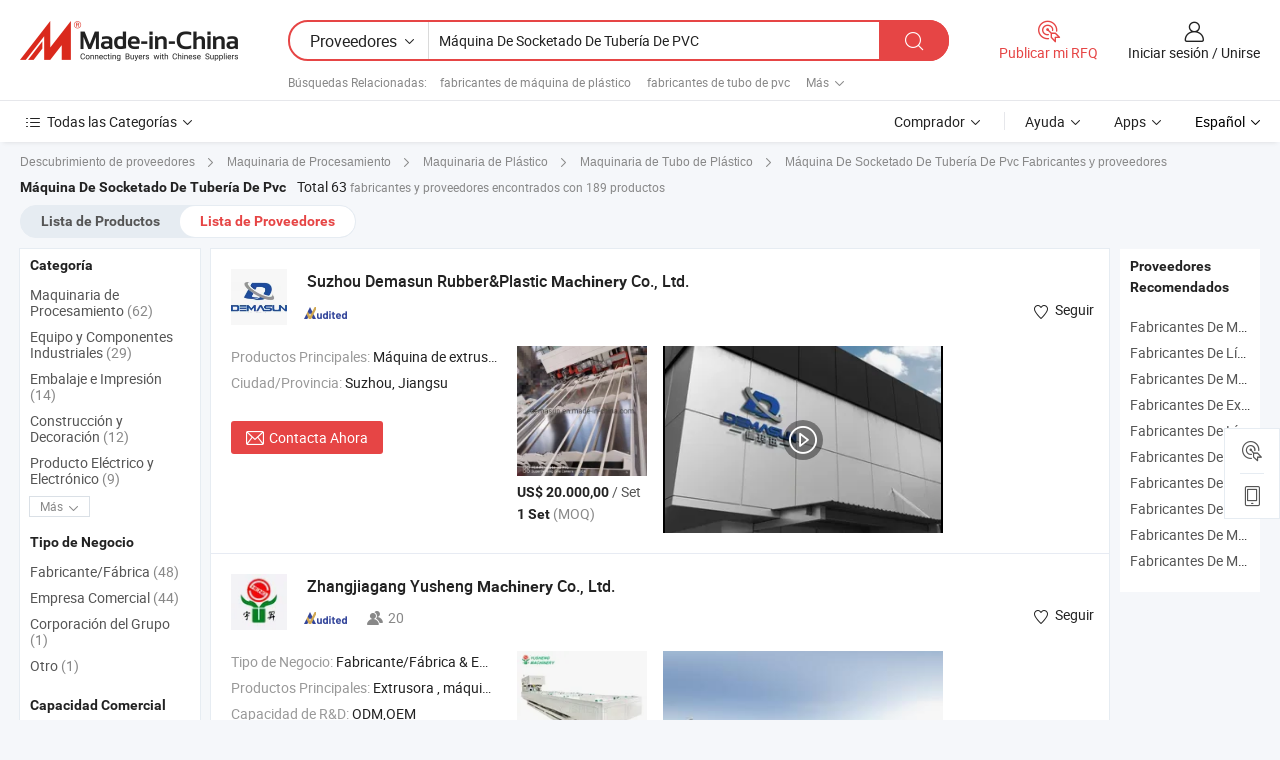

--- FILE ---
content_type: text/html;charset=UTF-8
request_url: https://es.made-in-china.com/manufacturers/pvc-pipe-socketing-machine.html
body_size: 59687
content:
<!DOCTYPE HTML>
<html lang="es">
<head>
    <base href="//es.made-in-china.com" target="_top"/>
<meta http-equiv="Content-Type" content="text/html; charset=utf-8" />
        <title>Fabricantes de Máquina De Socketado De Tubería De PVC de China, Fabricantes y Proveedores de Máquina De Socketado De Tubería De PVC en es.Made-in-China.com</title>
    <meta content="fabricantes de Máquina De Socketado De Tubería De PVC, fábrica de Máquina De Socketado De Tubería De PVC, fabricantes de China, proveedores de China" name="keywords">
        <meta content="lista de fabricantes de Máquina De Socketado De Tubería De PVC de China, obtener acceso a fabricantes de Máquina De Socketado De Tubería De PVC y proveedores de Máquina De Socketado De Tubería De PVC desde China eficientemente en es.Made-in-China.com" name="description">
<link rel="dns-prefetch" href="//www.micstatic.com">
<link rel="preconnect" href="//www.micstatic.com">
<link rel="dns-prefetch" href="//image.made-in-china.com">
<link rel="preconnect" href="//image.made-in-china.com">
<link rel="dns-prefetch" href="//pic.made-in-china.com">
<link rel="preconnect" href="//pic.made-in-china.com">
			<link rel="canonical" href="//es.made-in-china.com/manufacturers/pvc-pipe-socketing-machine.html"/>
	      <link rel="next" href="//es.made-in-china.com/manufacturers/pvc-pipe-socketing-machine_2.html"/>
      <link type="text/css" rel="stylesheet" href="https://www.micstatic.com/common/css/global_bdef139a.css" /><link type="text/css" rel="stylesheet" href="https://www.micstatic.com/common/js/assets/artDialog/skins/simple_221eedfd.css" /><link type="text/css" rel="stylesheet" href="https://www.micstatic.com/common/css/validator_88e23ce7.css" /><link type="text/css" rel="stylesheet" href="https://www.micstatic.com/landing/www/qc/css/company-search.B_5230bcb5.css" /><link type="text/css" rel="stylesheet" href="https://www.micstatic.com/common/future/core/style/future_d36576e8.css" /><link type="text/css" rel="stylesheet" href="https://www.micstatic.com/landing/www/qp/css/modules/swiper@7.0.5-bundle.min_f7b0d48b.css" /> 
                <link rel="alternate" hreflang="de" href="https://de.made-in-china.com/manufacturers/pvc-pipe-socketing-machine.html" />
            <link rel="alternate" hreflang="hi" href="https://hi.made-in-china.com/manufacturers/pvc-pipe-socketing-machine.html" />
            <link rel="alternate" hreflang="ru" href="https://ru.made-in-china.com/manufacturers/pvc-pipe-socketing-machine.html" />
            <link rel="alternate" hreflang="pt" href="https://pt.made-in-china.com/manufacturers/pvc-pipe-socketing-machine.html" />
            <link rel="alternate" hreflang="ko" href="https://kr.made-in-china.com/manufacturers/pvc-pipe-socketing-machine.html" />
            <link rel="alternate" hreflang="en" href="https://www.made-in-china.com/manufacturers/pvc-pipe-socketing-machine.html" />
            <link rel="alternate" hreflang="it" href="https://it.made-in-china.com/manufacturers/pvc-pipe-socketing-machine.html" />
            <link rel="alternate" hreflang="fr" href="https://fr.made-in-china.com/manufacturers/pvc-pipe-socketing-machine.html" />
            <link rel="alternate" hreflang="es" href="https://es.made-in-china.com/manufacturers/pvc-pipe-socketing-machine.html" />
            <link rel="alternate" hreflang="sa" href="https://sa.made-in-china.com/manufacturers/pvc-pipe-socketing-machine.html" />
            <link rel="alternate" hreflang="x-default" href="https://www.made-in-china.com/manufacturers/pvc-pipe-socketing-machine.html" />
            <link rel="alternate" hreflang="vi" href="https://vi.made-in-china.com/manufacturers/pvc-pipe-socketing-machine.html" />
            <link rel="alternate" hreflang="th" href="https://th.made-in-china.com/manufacturers/pvc-pipe-socketing-machine.html" />
            <link rel="alternate" hreflang="ja" href="https://jp.made-in-china.com/manufacturers/pvc-pipe-socketing-machine.html" />
            <link rel="alternate" hreflang="id" href="https://id.made-in-china.com/manufacturers/pvc-pipe-socketing-machine.html" />
            <link rel="alternate" hreflang="nl" href="https://nl.made-in-china.com/manufacturers/pvc-pipe-socketing-machine.html" />
            <link rel="alternate" hreflang="tr" href="https://tr.made-in-china.com/manufacturers/pvc-pipe-socketing-machine.html" />
    <style>
        body .prod-favorite-icon .tip-faverite{
            width: 115px;
        }
        .J-async-dom .extra-rec {
            min-height: 1000px;
        }
    </style>
<!-- Polyfill Code Begin --><script chaset="utf-8" type="text/javascript" src="https://www.micstatic.com/polyfill/polyfill-simplify_eb12d58d.js"></script><!-- Polyfill Code End --></head>
<body probe-clarity="false" >
            <div id="header" ></div>
<script>
    function headerMlanInit() {
        const funcName = 'headerMlan';
        const app = new window[funcName]({target: document.getElementById('header'), props: {props: {"pageType":3,"logoTitle":"Fabricantes y proveedores","logoUrl":null,"base":{"buyerInfo":{"service":"Servicio","newUserGuide":"Guía de Nuevo Usuario","auditReport":"Audited Suppliers' Reports","meetSuppliers":"Meet Suppliers","onlineTrading":"Secured Trading Service","buyerCenter":"Centro del Comprador","contactUs":"Contáctenos","search":"Buscar","prodDirectory":"Directorio de Productos","supplierDiscover":"Supplier Discover","sourcingRequest":"Publicar Solicitud de Compra","quickLinks":"Quick Links","myFavorites":"Mis Favoritos","visitHistory":"Historial de Navegación","buyer":"Comprador","blog":"Perspectivas Comerciales"},"supplierInfo":{"supplier":"Proveedor","joinAdvance":"加入高级会员","tradeServerMarket":"外贸服务市场","memberHome":"外贸e家","cloudExpo":"Smart Expo云展会","onlineTrade":"交易服务","internationalLogis":"国际物流","northAmericaBrandSailing":"北美全渠道出海","micDomesticTradeStation":"中国制造网内贸站"},"helpInfo":{"whyMic":"Why Made-in-China.com","auditSupplierWay":"Cómo auditamos a los proveedores","securePaymentWay":"Cómo aseguramos el pago","submitComplaint":"Presentar una queja","contactUs":"Contáctenos","faq":"Preguntas más frecuentes","help":"Ayuda"},"appsInfo":{"downloadApp":"¡Descargar App!","forBuyer":"Para Comprador","forSupplier":"Para Proveedor","exploreApp":"Explora los descuentos exclusivos de la App","apps":"Apps"},"languages":[{"lanCode":0,"simpleName":"en","name":"English","value":"//www.made-in-china.com/manufacturers/pvc-pipe-socketing-machine.html","htmlLang":"en"},{"lanCode":5,"simpleName":"es","name":"Español","value":"//es.made-in-china.com/","htmlLang":"es"},{"lanCode":4,"simpleName":"pt","name":"Português","value":"//pt.made-in-china.com/manufacturers/pvc-pipe-socketing-machine.html","htmlLang":"pt"},{"lanCode":2,"simpleName":"fr","name":"Français","value":"//fr.made-in-china.com/manufacturers/pvc-pipe-socketing-machine.html","htmlLang":"fr"},{"lanCode":3,"simpleName":"ru","name":"Русский язык","value":"//ru.made-in-china.com/manufacturers/pvc-pipe-socketing-machine.html","htmlLang":"ru"},{"lanCode":8,"simpleName":"it","name":"Italiano","value":"//it.made-in-china.com/manufacturers/pvc-pipe-socketing-machine.html","htmlLang":"it"},{"lanCode":6,"simpleName":"de","name":"Deutsch","value":"//de.made-in-china.com/manufacturers/pvc-pipe-socketing-machine.html","htmlLang":"de"},{"lanCode":7,"simpleName":"nl","name":"Nederlands","value":"//nl.made-in-china.com/manufacturers/pvc-pipe-socketing-machine.html","htmlLang":"nl"},{"lanCode":9,"simpleName":"sa","name":"العربية","value":"//sa.made-in-china.com/manufacturers/pvc-pipe-socketing-machine.html","htmlLang":"ar"},{"lanCode":11,"simpleName":"kr","name":"한국어","value":"//kr.made-in-china.com/manufacturers/pvc-pipe-socketing-machine.html","htmlLang":"ko"},{"lanCode":10,"simpleName":"jp","name":"日本語","value":"//jp.made-in-china.com/manufacturers/pvc-pipe-socketing-machine.html","htmlLang":"ja"},{"lanCode":12,"simpleName":"hi","name":"हिन्दी","value":"//hi.made-in-china.com/manufacturers/pvc-pipe-socketing-machine.html","htmlLang":"hi"},{"lanCode":13,"simpleName":"th","name":"ภาษาไทย","value":"//th.made-in-china.com/manufacturers/pvc-pipe-socketing-machine.html","htmlLang":"th"},{"lanCode":14,"simpleName":"tr","name":"Türkçe","value":"//tr.made-in-china.com/manufacturers/pvc-pipe-socketing-machine.html","htmlLang":"tr"},{"lanCode":15,"simpleName":"vi","name":"Tiếng Việt","value":"//vi.made-in-china.com/manufacturers/pvc-pipe-socketing-machine.html","htmlLang":"vi"},{"lanCode":16,"simpleName":"id","name":"Bahasa Indonesia","value":"//id.made-in-china.com/manufacturers/pvc-pipe-socketing-machine.html","htmlLang":"id"}],"showMlan":true,"showRules":false,"rules":"Rules","language":"es","menu":"Menú","subTitle":null,"subTitleLink":null,"stickyInfo":null},"categoryRegion":{"categories":"Todas las Categorías","categoryList":[{"name":"Agricultura y Alimento","value":"https://es.made-in-china.com/category1_Agriculture-Food/Agriculture-Food_usssssssss.html","catCode":"1000000000"},{"name":"Ropa y Accesorios","value":"https://es.made-in-china.com/category1_Apparel-Accessories/Apparel-Accessories_uussssssss.html","catCode":"1100000000"},{"name":"Artes y Antigüedades","value":"https://es.made-in-china.com/category1_Arts-Crafts/Arts-Crafts_uyssssssss.html","catCode":"1200000000"},{"name":"Piezas y Accesorios de Auto y de Moto","value":"https://es.made-in-china.com/category1_Auto-Motorcycle-Parts-Accessories/Auto-Motorcycle-Parts-Accessories_yossssssss.html","catCode":"2900000000"},{"name":"Bolsas, Maletínes y Cajas","value":"https://es.made-in-china.com/category1_Bags-Cases-Boxes/Bags-Cases-Boxes_yhssssssss.html","catCode":"2600000000"},{"name":"Productos Químicos","value":"https://es.made-in-china.com/category1_Chemicals/Chemicals_uissssssss.html","catCode":"1300000000"},{"name":"Productos de Computadora","value":"https://es.made-in-china.com/category1_Computer-Products/Computer-Products_iissssssss.html","catCode":"3300000000"},{"name":"Construcción y Decoración","value":"https://es.made-in-china.com/category1_Construction-Decoration/Construction-Decoration_ugssssssss.html","catCode":"1500000000"},{"name":"Electrónicos de Consumo","value":"https://es.made-in-china.com/category1_Consumer-Electronics/Consumer-Electronics_unssssssss.html","catCode":"1400000000"},{"name":"Producto Eléctrico y Electrónico","value":"https://es.made-in-china.com/category1_Electrical-Electronics/Electrical-Electronics_uhssssssss.html","catCode":"1600000000"},{"name":"Mueble","value":"https://es.made-in-china.com/category1_Furniture/Furniture_yessssssss.html","catCode":"2700000000"},{"name":"Salud y Medicina","value":"https://es.made-in-china.com/category1_Health-Medicine/Health-Medicine_uessssssss.html","catCode":"1700000000"},{"name":"Equipo y Componentes Industriales","value":"https://es.made-in-china.com/category1_Industrial-Equipment-Components/Industrial-Equipment-Components_inssssssss.html","catCode":"3400000000"},{"name":"Instrumentos y Medidores","value":"https://es.made-in-china.com/category1_Instruments-Meters/Instruments-Meters_igssssssss.html","catCode":"3500000000"},{"name":"Industria Ligera y Uso Diario","value":"https://es.made-in-china.com/category1_Light-Industry-Daily-Use/Light-Industry-Daily-Use_urssssssss.html","catCode":"1800000000"},{"name":"Lámparas y Faroles","value":"https://es.made-in-china.com/category1_Lights-Lighting/Lights-Lighting_isssssssss.html","catCode":"3000000000"},{"name":"Maquinaria de Procesamiento","value":"https://es.made-in-china.com/category1_Manufacturing-Processing-Machinery/Manufacturing-Processing-Machinery_uossssssss.html","catCode":"1900000000"},{"name":"Metalurgia, Mineral y Energía","value":"https://es.made-in-china.com/category1_Metallurgy-Mineral-Energy/Metallurgy-Mineral-Energy_ysssssssss.html","catCode":"2000000000"},{"name":"Suministros de Oficina","value":"https://es.made-in-china.com/category1_Office-Supplies/Office-Supplies_yrssssssss.html","catCode":"2800000000"},{"name":"Embalaje e Impresión","value":"https://es.made-in-china.com/category1_Packaging-Printing/Packaging-Printing_ihssssssss.html","catCode":"3600000000"},{"name":"Seguridad y Protección","value":"https://es.made-in-china.com/category1_Security-Protection/Security-Protection_ygssssssss.html","catCode":"2500000000"},{"name":"Servicio","value":"https://es.made-in-china.com/category1_Service/Service_ynssssssss.html","catCode":"2400000000"},{"name":"Artículos de Deporte y Recreación","value":"https://es.made-in-china.com/category1_Sporting-Goods-Recreation/Sporting-Goods-Recreation_iussssssss.html","catCode":"3100000000"},{"name":"Producto Textil","value":"https://es.made-in-china.com/category1_Textile/Textile_yussssssss.html","catCode":"2100000000"},{"name":"Herramientas y Ferretería","value":"https://es.made-in-china.com/category1_Tools-Hardware/Tools-Hardware_iyssssssss.html","catCode":"3200000000"},{"name":"Juguetes","value":"https://es.made-in-china.com/category1_Toys/Toys_yyssssssss.html","catCode":"2200000000"},{"name":"Transporte","value":"https://es.made-in-china.com/category1_Transportation/Transportation_yissssssss.html","catCode":"2300000000"}],"more":"Más"},"searchRegion":{"show":true,"lookingFor":"Cuéntanos lo que estás buscando...","homeUrl":"//es.made-in-china.com","products":"Productos","suppliers":"Proveedores","auditedFactory":null,"uploadImage":"Subir Imagen","max20MbPerImage":"Máximo 20 MB por imagen","yourRecentKeywords":"Tus Palabras Clave Recientes","clearHistory":"Borrar Historial","popularSearches":"Búsquedas Relacionadas","relatedSearches":"Más","more":null,"maxSizeErrorMsg":"Subida fallida. El tamaño máximo de la imagen es de 20 MB.","noNetworkErrorMsg":"No hay conexión de red. Por favor revise su configuración de red y inténtelo de nuevo.","uploadFailedErrorMsg":"Carga fallida. Formato de imagen incorrecto. Formatos admitidos: JPG, PNG, BMP.","relatedList":[{"word":"fabricantes de máquina de plástico","adsData":"","link":"https://es.made-in-china.com/manufacturers/plastic-machine.html","title":"fabricantes de máquina de plástico"},{"word":"fabricantes de tubo de pvc","adsData":"","link":"https://es.made-in-china.com/manufacturers/pvc-pipe.html","title":"fabricantes de tubo de pvc"},{"word":"fabricantes de máquina de tubería de plástico pvc","adsData":"","link":"https://es.made-in-china.com/manufacturers/pvc-plastic-pipe-machine.html","title":"fabricantes de máquina de tubería de plástico pvc"},{"word":"fabricantes de máquina de corte de pvc","adsData":"","link":"https://es.made-in-china.com/manufacturers/pvc-cutting-machine.html","title":"fabricantes de máquina de corte de pvc"},{"word":"fabricantes de máquina de extrusión de tubos","adsData":"","link":"https://es.made-in-china.com/manufacturers/pipe-extrusion-machine.html","title":"fabricantes de máquina de extrusión de tubos"},{"word":"Máquina De Producción De Tuberías De Pvc","adsData":"","link":"https://es.made-in-china.com/tag_search_product/Pvc-Pipe-Production-Machine_rhnnuin_1.html","title":"Máquina De Producción De Tuberías De Pvc"},{"word":"Máquina De Corte De Tubos","adsData":"","link":"https://es.made-in-china.com/tag_search_product/Pipe-Cutting-Machine_ugnoern_1.html","title":"Máquina De Corte De Tubos"},{"word":"Máquina De Ventanas De Pvc","adsData":"","link":"https://es.made-in-china.com/tag_search_product/Pvc-Window-Machine_einnnn_1.html","title":"Máquina De Ventanas De Pvc"},{"word":"Máquina De Recubrimiento De Pvc","adsData":"","link":"https://es.made-in-china.com/tag_search_product/Pvc-Coating-Machine_riyghyn_1.html","title":"Máquina De Recubrimiento De Pvc"},{"word":"Máquina De Formado De Tubos","adsData":"","link":"https://es.made-in-china.com/tag_search_product/Pipe-Forming-Machine_ngsyon_1.html","title":"Máquina De Formado De Tubos"}],"relatedTitle":null,"relatedTitleLink":null,"formParams":null,"mlanFormParams":{"keyword":"Máquina De Socketado De Tubería De PVC","inputkeyword":"Máquina De Socketado De Tubería De PVC","type":null,"currentTab":null,"currentPage":null,"currentCat":null,"currentRegion":null,"currentProp":null,"submitPageUrl":null,"parentCat":null,"otherSearch":null,"currentAllCatalogCodes":null,"sgsMembership":null,"memberLevel":null,"topOrder":null,"size":null,"more":"más","less":"less","staticUrl50":null,"staticUrl10":null,"staticUrl30":null,"condition":"1","conditionParamsList":[{"condition":"0","conditionName":null,"action":"/productSearch?keyword=#word#","searchUrl":null,"inputPlaceholder":null},{"condition":"1","conditionName":null,"action":"https://es.made-in-china.com/companySearch?keyword=#word#","searchUrl":null,"inputPlaceholder":null}]},"enterKeywordTips":"Introduzca una palabra clave al menos para su búsqueda.","openMultiSearch":false},"frequentRegion":{"rfq":{"rfq":"Publicar mi RFQ","searchRfq":"Search RFQs","acquireRfqHover":"Cuéntanos qué necesitas y prueba la manera fácil de obtener cotizaciones !","searchRfqHover":"Discover quality RFQs and connect with big-budget buyers"},"account":{"account":"Cuenta","signIn":"Iniciar sesión","join":"Unirse","newUser":"Nuevo Usuario","joinFree":"Unirse","or":"O","socialLogin":"Al hacer clic en Iniciar Sesión, Unirse Gratis o Continuar con Facebook, Linkedin, Twitter, Google, %s, acepto el %sUser Agreement%s y la %sPrivacy Policy%s","message":"Mensajes","quotes":"Citas","orders":"Pedidos","favorites":"Favoritos","visitHistory":"Historial de Navegación","postSourcingRequest":"Publicar Solicitud de Compra","hi":"Hola","signOut":"Desconectar","manageProduct":"Gestionar Productos","editShowroom":"Editar sala de exposición","username":"","userType":null,"foreignIP":true,"currentYear":2026,"userAgreement":"Acuerdo de Usuario","privacyPolicy":"Política de Privacidad"},"message":{"message":"Mensajes","signIn":"Iniciar sesión","join":"Unirse","newUser":"Nuevo Usuario","joinFree":"Unirse","viewNewMsg":"Sign in to view the new messages","inquiry":"Consultas","rfq":"RFQs","awaitingPayment":"Awaiting payments","chat":"Charlar","awaitingQuotation":"Esperando cotizaciones"},"cart":{"cart":"Cesta de Consultas"}},"busiRegion":null,"previewRegion":null,"relatedQpSync":true,"relatedQpSearchUrl":"https://www.made-in-china.com/multi-search/getHeadRelatedQp?word=pvc pipe socketing machine&headQpType=QC&lanCode=5"}}});
		const hoc=o=>(o.__proto__.$get=function(o){return this.$$.ctx[this.$$.props[o]]},o.__proto__.$getKeys=function(){return Object.keys(this.$$.props)},o.__proto__.$getProps=function(){return this.$get("props")},o.__proto__.$setProps=function(o){var t=this.$getKeys(),s={},p=this;t.forEach(function(o){s[o]=p.$get(o)}),s.props=Object.assign({},s.props,o),this.$set(s)},o.__proto__.$help=function(){console.log("\n            $set(props): void             | 设置props的值\n            $get(key: string): any        | 获取props指定key的值\n            $getKeys(): string[]          | 获取props所有key\n            $getProps(): any              | 获取props里key为props的值（适用nail）\n            $setProps(params: any): void  | 设置props里key为props的值（适用nail）\n            $on(ev, callback): func       | 添加事件监听，返回移除事件监听的函数\n            $destroy(): void              | 销毁组件并触发onDestroy事件\n        ")},o);
        window[`${funcName}Api`] = hoc(app);
    };
</script><script type="text/javascript" crossorigin="anonymous" onload="headerMlanInit()" src="https://www.micstatic.com/nail/pc/header-mlan_6f301846.js"></script>    	<div class="auto-size J-auto-size qc-page">
        <input type="hidden" id="lanCode" name="lanCode" value="5">
        <input type="hidden" id="lan" name="lan" value="es">
        <input type="hidden" id="sensor_pg_v" value="st:qc,m:pvc pipe socketing machine,p:1,tp:103,stp:10302,tp:103,stp:10302"/>
        <input id="ads_word" name="ads_word" type="hidden" value="pvc pipe socketing machine"/>
        <input type="hidden" id="relatedQpSync" name="relatedQpSync" value="true">
                        <input type="hidden" id="login" value="false" />
        <input type="hidden" id="loginBuyer" value="false" />
        <input type="hidden" id="liveComIds" value="null"/>
        <input type="hidden" name="user_behavior_trace_id" id="user_behavior_trace_id" value="1jfco2a8g2cao"/>
                <script class="J-mlan-config" type="text/data-lang" data-lang="">
        {
            "Please input keyword(s).": "Ingrese la(s) palabra(s) clave(s).",
            "Please input the information in English only.": "Por favor ingrese la información solo en inglés.",
            "More": "Más",
            "Less": "Menos",
            "negotiable": "Negociable",
            "Following": "Siguiendo",
            "Follow": "Seguir",
            "Followed Successfully!": "¡Seguido con Éxito!",
            "Unfollow Successfully!": "¡Dejar de seguir con éxito!",
            "Only for global buyer.": "Solo para compradores globales.",
            "1000 suppliers at the most.": "1000 proveedores como máximo.",
            "Your operation is too frequent, please try again after 24 hours.": "Su operación es demasiado frecuente, intente nuevamente después de 24 horas.",
            "Please enter your full name.": "Por favor ingrese su nombre completo.",
            "Please use English characters.": "Utilice caracteres Ingleses.",
            "Enter your email address": "Por favor, ponga su dirección de e-mail.",
            "Please enter your email address.": "Por favor, ponga su dirección de e-mail.",
            "Please enter a valid email address.": "Introduzca la dirección válida de su correo por favor.",
            "To Be Negotiated": "Para Ser Negociado",
            "Updates notifications will be sent to this email, make sure your email is correct.": "Las notificaciones de actualizaciones se enviarán a este correo electrónico, asegúrese de que su correo electrónico sea correcto.",
            "Name": "Nombre",
            "Email": "Dirección de Correo",
            "An account already exists with this email,": "Ya existe una cuenta con este correo electrónico,",
            "Sign in": "Iniciar sesión",
            "now or select another email address.": "ahora o seleccione otra dirección de correo electrónico.",
            "Confirm": "Confirmar",
            "Cancel": "Cancelar",
            "Ms.": "Sra.",
            "Mr.": "Sr.",
            "Miss": "Señora",
            "Mrs.": "Sra.",
            "System error, please try again.": "Error del sistema, por favor, inténtalo de nuevo.",
            "Chat Now!": "Charlar!",
            "Chat Now": "Charlar",
            "Chat with supplier online now!": "Chatea con el proveedor en línea ahora！",
            "Chat": "Charlar",
            "Talk to me!": "Háblame!",
            "Supplier is offline now, please leave your message.": "El proveedor está desconectado ahora, por favor deje su mensaje.",
            "Products": "Productos",
            "Exhibitors": "Expositores",
            "Suppliers": "Proveedores"
        }
        </script>
                <div class="crumb crumb-new" itemscope itemtype="https://schema.org/BreadcrumbList">
    		<span itemprop="itemListElement" itemscope itemtype="https://schema.org/ListItem">
  <a itemprop="item" href="https://es.made-in-china.com/html/category.html">
      <span itemprop="name">Descubrimiento de proveedores</span>
  </a>
  <meta itemprop="position" content="1" />
</span>
						<i class="ob-icon icon-right"></i>
				<span itemprop="itemListElement" itemscope itemtype="https://schema.org/ListItem">
		    <a itemprop="item" href="https://es.made-in-china.com/category1_Manufacturing-Processing-Machinery/Manufacturing-Processing-Machinery_uossssssss.html">
		        <span itemprop="name">Maquinaria de Procesamiento</span>
		    </a>
		    <meta itemprop="position" content="2" />
		</span>
						<i class="ob-icon icon-right"></i>
				<span itemprop="itemListElement" itemscope itemtype="https://schema.org/ListItem">
		    <a itemprop="item" href="https://es.made-in-china.com/category23_Manufacturing-Processing-Machinery/Plastic-Machinery_uoyrssssss_1.html">
		        <span itemprop="name">Maquinaria de Plástico</span>
		    </a>
		    <meta itemprop="position" content="3" />
		</span>
						<i class="ob-icon icon-right"></i>
				<span itemprop="itemListElement" itemscope itemtype="https://schema.org/ListItem">
		    <a itemprop="item" href="https://es.made-in-china.com/category23_Manufacturing-Processing-Machinery/Plastic-Pipe-Machinery_uoyruussss_1.html">
		        <span itemprop="name">Maquinaria de Tubo de Plástico</span>
		    </a>
		    <meta itemprop="position" content="4" />
		</span>
	                                        <i class="ob-icon icon-right"></i>
                                        <h1>M&aacute;quina De Socketado De Tuber&iacute;a De Pvc Fabricantes y proveedores</h1>
            		</div>
		<div class="page grid qc-list">
                        <div class="layout-fly cf">
                <div class="main-wrap">
                    <div class="main">
						                        <div class="total-tip total-tip-new">
                                                                                                                                            <em class='key_word'>M&aacute;quina De Socketado De Tuber&iacute;a De Pvc</em> <em>Total 63</em> fabricantes y proveedores encontrados con 189 productos
                        </div>
						<div class="list-tab">
                            <ul class="tab">
                                <li><a href="https://es.made-in-china.com/tag_search_product/Pvc-Pipe-Socketing-Machine_oniuosn_1.html">Lista de Productos</a></li>
                                <li class="selected"><a>Lista de Proveedores</a></li>
                                                            </ul>
						</div>
																			<div class="search-list">
								        						                                                                        <div faw-module="suppliers_list" class="list-node
                   ">
            <div class="tip arrow-top company-description" style="display: none;">
        <div class="content">
                    Extruder Machine, Plastic Extruder, Pipe Machine manufacturer / supplier in China, offering Máquina trituradora de plástico más resistente para el reciclaje de tuberías de PVC rígido, máquina de reciclaje de plástico, máquina de trituración de tuberías de PVC y PE, Máquina de molienda de polvo de PVC para reciclaje de desechos, máquina pulverizadora de partículas y escamas, máquina de reciclaje de tuberías de PVC, máquina de molienda de material reciclado, Máquina de molienda de polvo de plástico eficiente para materiales reciclados, molino de plástico, máquina de polvo and so on.
                </div>
        <span class="arrow arrow-out">
            <span class="arrow arrow-in"></span>
        </span>
    </div>
    <div class="company-logo-wrap">
                <div class="company-logo">
            <img src='https://www.micstatic.com/landing/www/qc/img/com-logo.png?_v=1768815451310' data-original="//image.made-in-china.com/206f0j00WazRwqpGqfbo/Suzhou-Demasun-Rubber-Plastic-Machinery-Co-Ltd-.jpg" alt="Suzhou Demasun Rubber&Plastic Machinery Co., Ltd." />
        </div>
        <div class="company-name-wrap">
            <h2 class="company-name">
                <a class="company-name-link" target="_blank" href="https://es.made-in-china.com/co_demasun" ads-data="t:6,a:1,p:2,pcid:NZHAQoCMZUif,si:1,ty:1,c:17,st:3,pa:3,flx_deliv_tp:comb,ads_id:,ads_tp:,srv_id:" >
                                            Suzhou Demasun Rubber&Plastic <strong>Machinery</strong> Co., Ltd. </a>
            </h2>
            <div class="company-auth-wrap">
                <div class="compnay-auth">
                                                                                                                                                                                                                                                                                                                                                                                            												                                                                                                                        																		                                                                                                                        												                                                                                                                                                                                                    <span class="auth-block as-info">
                                <div class="as-logo pl-0 as-logo-now" reportUsable="reportUsable">
                                     <input type="hidden" value="NZHAQoCMZUif">
                                    <a target="_blank" href="https://es.made-in-china.com/co_demasun/company_info.html" rel="nofollow" ads-data="t:6,a:1,p:2,pcid:NZHAQoCMZUif,si:1,ty:1,c:17,st:4,pa:4">
                                        <span class="left_2"><img class="auth-icon ico-audited" src='https://www.micstatic.com/common/img/icon-new/as_32.png' alt="Proveedores Auditados"></span>
                                                                                                                    </a>
                                </div>
                            </span>
                                                                                                                                                                                                        </div>
                <div class="com-actions">
                                                                <div class="action action-follow follow-btn" data-logusername="demasun" data-cid="NZHAQoCMZUif" ads-data="st:69,pdid:,pcid:NZHAQoCMZUif,is_trade:,is_sample:,is_rushorder:,a:1,flx_deliv_tp:comb,ads_id:,ads_tp:,srv_id:">
                            <a href="javascript:void(0)">
                                <i class="ob-icon icon-heart-f"></i>
                                <i class="ob-icon icon-heart"></i>
                                <span>Seguir</span>
                            </a>
                        </div>
                                                        </div>
            </div>
        </div>
    </div>
    <div class="company-info-wrap">
        <div class="company-info">
            <div class="company-box">
                <div class="company-intro">
                                                                                    <div>
                            <label class="subject">Productos Principales:</label>
                            <span title="Máquina de extrusión, extrusora de plástico, máquina de tuberías, línea de tuberías, extrusora, máquina de tuberías de PVC, máquina de extrusión, línea de extrusión de plástico, molde de plástico">
                                                                                                                                                        Máquina de extrusión , extrusora de plástico , máquina de tuberías , línea de tuberías , extrusora </span>
                        </div>
                                                                                                                                                                            <div>
                                <label class="subject">Ciudad/Provincia:</label>
                                <span>
                                    Suzhou, Jiangsu
                                </span>
                            </div>
                                                                                                    </div>
                <div class="user-action">
                    <a rel="nofollow" fun-inquiry-supplier target="_blank" href="https://www.made-in-china.com/sendInquiry/shrom_NZHAQoCMZUif_NZHAQoCMZUif.html?from=search&type=cs&target=com&word=pvc+pipe+socketing+machine&plant=es" class="contact-btn" ads-data="t:6,a:1,p:2,pcid:NZHAQoCMZUif,si:1,ty:1,c:17,st:24,pa:24,st:24,flx_deliv_tp:comb,ads_id:,ads_tp:,srv_id:">
                        <i class="ob-icon icon-mail"></i> Contacta Ahora
                    </a>
                    <b class="tm3_chat_status" dataId="NZHAQoCMZUif_NZHAQoCMZUif_3"
                       inquiry="https://www.made-in-china.com/sendInquiry/shrom_NZHAQoCMZUif_NZHAQoCMZUif.html?from=search&type=cs&target=com&word=pvc+pipe+socketing+machine&plant=es"
                       processor="chat" cid="NZHAQoCMZUif" style="display:none"></b>
                    <a rel="nofollow" class="tm-on" title="Háblame!" href="javascript:void('Talk to me!')"
                       style="display:none">Háblame!</a>
                </div>
            </div>
        </div>
        <div class="rec-product-wrap">
                            <ul class="rec-product">
                                                                                                                                <li >
                                <div class="img-thumb">
                                    <a href="https://es.made-in-china.com/co_demasun/product_Chinese-Plastic-Machine-Manufacturer-UPVC-PVC-Pipe-Socket-Machine-Plastic-Extrusion-Line-PVC-Pipe-Belling-Machine-CPVC-Pipe-Socketing_ysgnyouneg.html" class="img-thumb-inner" target="_blank" title="Fabricante chino de m&aacute;quinas de pl&aacute;stico, m&aacute;quina de socket para tuber&iacute;as UPVC PVC, l&iacute;nea de extrusi&oacute;n de pl&aacute;stico, m&aacute;quina de campana para tuber&iacute;as de PVC, m&aacute;quina de socket para tuber&iacute;as CPVC">
                                        <img alt="Fabricante chino de m&aacute;quinas de pl&aacute;stico, m&aacute;quina de socket para tuber&iacute;as UPVC PVC, l&iacute;nea de extrusi&oacute;n de pl&aacute;stico, m&aacute;quina de campana para tuber&iacute;as de PVC, m&aacute;quina de socket para tuber&iacute;as CPVC" title="Fabricante chino de m&aacute;quinas de pl&aacute;stico, m&aacute;quina de socket para tuber&iacute;as UPVC PVC, l&iacute;nea de extrusi&oacute;n de pl&aacute;stico, m&aacute;quina de campana para tuber&iacute;as de PVC, m&aacute;quina de socket para tuber&iacute;as CPVC"
                                             src="https://image.made-in-china.com/2f1j00mVwkFHgykTor/Fabricante-chino-de-m-quinas-de-pl-stico-m-quina-de-socket-para-tuber-as-UPVC-PVC-l-nea-de-extrusi-n-de-pl-stico-m-quina-de-campana-para-tuber-as-de-PVC-m-quina-de-socket-para-tuber-as-CPVC.jpg"
                                                                                        faw-exposure ads-data="t:6,a:1,p:2,pcid:NZHAQoCMZUif,si:1,ty:1,c:17,st:8,pa:8,pid:InDpOXYGJkht,tps:1,pdid:InDpOXYGJkht,flx_deliv_tp:comb,ads_id:,ads_tp:,srv_id:"/>
                                    </a>
                                </div>
                                <div class="pro-price-moq">
                                    <div class="prd-price" title="US$ 20.000,00 / Set"><strong class="price">US$ 20.000,00</strong> / Set</div>
                                    <div class="moq" title="1 Set">1 Set <span class="text--grey">(MOQ)</span></div>
                                </div>
                            </li>
                                                                                                                                                        <li >
                                <div class="img-thumb">
                                    <a href="https://es.made-in-china.com/co_demasun/product_Automatic-Tube-Belling-Machine-Plastic-Pipe-Production-Machine-Pipe-Belling-Machine-PVC-Pipe-Socketing-Machine-for-Pipe-Line_ysnygsgrug.html" class="img-thumb-inner" target="_blank" title="M&aacute;quina de abocardado autom&aacute;tico para tubos, m&aacute;quina de producci&oacute;n de tubos de pl&aacute;stico, m&aacute;quina de abocardado de tubos, m&aacute;quina de socketado de tubos de PVC para l&iacute;nea de tubos">
                                        <img alt="M&aacute;quina de abocardado autom&aacute;tico para tubos, m&aacute;quina de producci&oacute;n de tubos de pl&aacute;stico, m&aacute;quina de abocardado de tubos, m&aacute;quina de socketado de tubos de PVC para l&iacute;nea de tubos" title="M&aacute;quina de abocardado autom&aacute;tico para tubos, m&aacute;quina de producci&oacute;n de tubos de pl&aacute;stico, m&aacute;quina de abocardado de tubos, m&aacute;quina de socketado de tubos de PVC para l&iacute;nea de tubos"
                                             src="https://image.made-in-china.com/2f1j00mPwkhEAGrHbW/M-quina-de-abocardado-autom-tico-para-tubos-m-quina-de-producci-n-de-tubos-de-pl-stico-m-quina-de-abocardado-de-tubos-m-quina-de-socketado-de-tubos-de-PVC-para-l-nea-de-tubos.jpg"
                                                                                        faw-exposure ads-data="t:6,a:1,p:2,pcid:NZHAQoCMZUif,si:1,ty:1,c:17,st:8,pa:8,pid:ympRQfWdaihV,tps:2,pdid:ympRQfWdaihV,flx_deliv_tp:comb,ads_id:,ads_tp:,srv_id:"/>
                                    </a>
                                </div>
                                <div class="pro-price-moq">
                                    <div class="prd-price" title="US$ 10.000,00 / Set"><strong class="price">US$ 10.000,00</strong> / Set</div>
                                    <div class="moq" title="1 Set">1 Set <span class="text--grey">(MOQ)</span></div>
                                </div>
                            </li>
                                                                                                                                                        <li class="addto" >
                                <div class="img-thumb">
                                    <a href="https://es.made-in-china.com/co_demasun/product_Efficient-Plastic-Pipe-Socketing-Machinery-for-PVC-Belling_ysnhegeygg.html" class="img-thumb-inner" target="_blank" title="M&aacute;quina eficiente de acoplamiento de tuber&iacute;as de pl&aacute;stico para la campana de PVC">
                                        <img alt="M&aacute;quina eficiente de acoplamiento de tuber&iacute;as de pl&aacute;stico para la campana de PVC" title="M&aacute;quina eficiente de acoplamiento de tuber&iacute;as de pl&aacute;stico para la campana de PVC"
                                             src="https://image.made-in-china.com/2f1j00vIlkzgcabCbj/M-quina-eficiente-de-acoplamiento-de-tuber-as-de-pl-stico-para-la-campana-de-PVC.jpg"
                                                                                        faw-exposure ads-data="t:6,a:1,p:2,pcid:NZHAQoCMZUif,si:1,ty:1,c:17,st:8,pa:8,pid:RnMrkWSgbHcv,tps:3,pdid:RnMrkWSgbHcv,flx_deliv_tp:comb,ads_id:,ads_tp:,srv_id:"/>
                                    </a>
                                </div>
                                <div class="pro-price-moq">
                                    <div class="prd-price" title="US$ 20.000,00 / Set"><strong class="price">US$ 20.000,00</strong> / Set</div>
                                    <div class="moq" title="1 Set">1 Set <span class="text--grey">(MOQ)</span></div>
                                </div>
                            </li>
                                                            </ul>
                                                            <script type="application/json">
                {
                    "sceneUrl": "",
                    "scenePicUrl": "",
                    "panoramaUrl": "",
                    "panoSnapshotUrl": "",
                    "videoUrl": "https://v.made-in-china.com/ucv/sbr/49c11c2baedf904914d869aabb9806/723daa56e710239886756963247083_h264_def.mp4",
                    "videoCoverPicUrl": "https://image.made-in-china.com/358f0j00rTyUzvAJnLbH/Suzhou-Demasun-Rubber-Plastic-Machinery-Co-Ltd-.jpg",
                    "vid":"",
                    "autoplay": true,
                    "comUrl": "https://es.made-in-china.com/co_demasun",
                    "comName": "Suzhou Demasun Rubber&Plastic Machinery Co., Ltd.",
                    "csLevel": "50",
                    "sgsMembership": "0",
                    "keyWordSearch": "[{\"word\":\"M&aacute;quina de extrusi&oacute;n\",\"wordSearchUrl\":\"https://es.made-in-china.com/co_demasun/product/keywordSearch?searchKeyword=M&aacute;quina de extrusi&oacute;n&viewType=0\"},{\"word\":\" extrusora de pl&aacute;stico\",\"wordSearchUrl\":\"https://es.made-in-china.com/co_demasun/product/keywordSearch?searchKeyword= extrusora de pl&aacute;stico&viewType=0\"},{\"word\":\" m&aacute;quina de tuber&iacute;as\",\"wordSearchUrl\":\"https://es.made-in-china.com/co_demasun/product/keywordSearch?searchKeyword= m&aacute;quina de tuber&iacute;as&viewType=0\"},{\"word\":\" l&iacute;nea de tuber&iacute;as\",\"wordSearchUrl\":\"https://es.made-in-china.com/co_demasun/product/keywordSearch?searchKeyword= l&iacute;nea de tuber&iacute;as&viewType=0\"},{\"word\":\" extrusora\",\"wordSearchUrl\":\"https://es.made-in-china.com/co_demasun/product/keywordSearch?searchKeyword= extrusora&viewType=0\"},{\"word\":\" m&aacute;quina de tuber&iacute;as de PVC\",\"wordSearchUrl\":\"https://es.made-in-china.com/co_demasun/product/keywordSearch?searchKeyword= m&aacute;quina de tuber&iacute;as de PVC&viewType=0\"},{\"word\":\" m&aacute;quina de extrusi&oacute;n\",\"wordSearchUrl\":\"https://es.made-in-china.com/co_demasun/product/keywordSearch?searchKeyword= m&aacute;quina de extrusi&oacute;n&viewType=0\"},{\"word\":\" l&iacute;nea de extrusi&oacute;n de pl&aacute;stico\",\"wordSearchUrl\":\"https://es.made-in-china.com/co_demasun/product/keywordSearch?searchKeyword= l&iacute;nea de extrusi&oacute;n de pl&aacute;stico&viewType=0\"},{\"word\":\" molde de pl&aacute;stico\",\"wordSearchUrl\":\"https://es.made-in-china.com/co_demasun/product/keywordSearch?searchKeyword= molde de pl&aacute;stico&viewType=0\"}]",
                    "inquiryUrl": "https://www.made-in-china.com/sendInquiry/shrom_NZHAQoCMZUif_NZHAQoCMZUif.html?from=search&type=cs&target=com&word=pvc+pipe+socketing+machine&plant=es",
                    "aboutUsUrl": "https://es.made-in-china.com/co_demasun/company_info.html",
                    "placeholderUrl": "https://www.micstatic.com/landing/www/qc/img/spacer.gif?_v=1768815451310",
                    "tridImg": "https://www.micstatic.com/common/img/icon/3d_36.png?_v=1768815451310",
                    "tridGif": "https://www.micstatic.com/common/img/icon/3d_gif.gif?_v=1768815451310"
                }
            </script>
                <script>
                    document.addEventListener('DOMContentLoaded', function () {
                        var companyNames = document.querySelectorAll('.company-name-link');
                        companyNames.forEach(function (element) {
                            element.addEventListener('mouseover', function () {
                                // 显示公司简介
                                var description = element.closest('.list-node').querySelector('.company-description');
                                if (description) {
                                    description.style.display = 'block';
                                }
                            });
                            element.addEventListener('mouseout', function () {
                                // 隐藏公司简介
                                var description = element.closest('.list-node').querySelector('.company-description');
                                if (description) {
                                    description.style.display = 'none';
                                }
                            });
                        });
                    });
                </script>
                                            <div class="company-video-wrap" faw-exposure ads-data="t:6,a:1,p:2,pcid:NZHAQoCMZUif,si:1,ty:1,c:17,st:27,st:15,flx_deliv_tp:comb,ads_id:,ads_tp:,srv_id:">
                    <div class="J-holder">
                                                    <img class="cover--company" src="https://image.made-in-china.com/358f0j00rTyUzvAJnLbH/Suzhou-Demasun-Rubber-Plastic-Machinery-Co-Ltd-.jpg" faw-video ads-data="t:6,a:1,p:2,pcid:NZHAQoCMZUif,si:1,ty:1,c:17,st:27,st:15,item_type:com_details,item_id:omgfyBwvlYkj,cloud_media_url:https://v.made-in-china.com/ucv/sbr/49c11c2baedf904914d869aabb9806/723daa56e710239886756963247083_h264_def.mp4,flx_deliv_tp:comb,ads_id:,ads_tp:,srv_id:" />
                                                <div class="J-company-play play-video">
                            <i class="ob-icon icon-play"></i>
                        </div>
                    </div>
                </div>
                                </div>
    </div>
    </div> <div faw-module="suppliers_list" class="list-node
                           even
               ">
            <div class="tip arrow-top company-description" style="display: none;">
        <div class="content">
                    Extruder, Belling Machine, Bending Machine manufacturer / supplier in China, offering Máquina de embutido de conductos de PVC tipo R controlada por PLC Siemens, Máquina de Belling de Doble Salida de Conduit de PVC de Plástico con Calentamiento Cerámico Avanzado, Máquina de Belling de salida para 200mm-500mm tuberías a precio de fábrica and so on.
                </div>
        <span class="arrow arrow-out">
            <span class="arrow arrow-in"></span>
        </span>
    </div>
    <div class="company-logo-wrap">
                <div class="company-logo">
            <img src='https://www.micstatic.com/landing/www/qc/img/com-logo.png?_v=1768815451310' data-original="//image.made-in-china.com/206f0j00DEaTVcZGmQus/Zhangjiagang-Yusheng-Machinery-Co-Ltd-.jpg" alt="Zhangjiagang Yusheng Machinery Co., Ltd." />
        </div>
        <div class="company-name-wrap">
            <h2 class="company-name">
                <a class="company-name-link" target="_blank" rel="nofollow" href="https://es.made-in-china.com/co_belling-machine" ads-data="t:6,a:2,p:2,pcid:CbNJKzxVnekY,si:1,ty:1,c:17,st:3,pa:3,flx_deliv_tp:comb,ads_id:,ads_tp:,srv_id:" >
                                            Zhangjiagang Yusheng <strong>Machinery</strong> Co., Ltd. </a>
            </h2>
            <div class="company-auth-wrap">
                <div class="compnay-auth">
                                                                                                                                                                                                                                                                                                                                                                                            												                                                                                                                        																		                                                                                                                        												                                                                                                                                                                                                    <span class="auth-block as-info">
                                <div class="as-logo pl-0 as-logo-now" reportUsable="reportUsable">
                                     <input type="hidden" value="CbNJKzxVnekY">
                                    <a target="_blank" href="https://es.made-in-china.com/co_belling-machine/company_info.html" rel="nofollow" ads-data="t:6,a:2,p:2,pcid:CbNJKzxVnekY,si:1,ty:1,c:17,st:4,pa:4">
                                        <span class="left_2"><img class="auth-icon ico-audited" src='https://www.micstatic.com/common/img/icon-new/as_32.png' alt="Proveedores Auditados"></span>
                                                                                                                    </a>
                                </div>
                            </span>
                                                                                                                                                                                                                <span class="auth-block basic-ability">
                        <img src="https://www.micstatic.com/landing/www/qc/img/employee.png?_v=1768815451310" alt="Número de Empleados" />20
                        <div class="tip arrow-top">
                            <div class="tip-con">Número de Empleados</div>
                            <span class="arrow arrow-out">
                                <span class="arrow arrow-in"></span>
                            </span>
                        </div>
                    </span>
                                    </div>
                <div class="com-actions">
                                                                <div class="action action-follow follow-btn" data-logusername="belling-machine" data-cid="CbNJKzxVnekY" ads-data="st:69,pdid:,pcid:CbNJKzxVnekY,is_trade:,is_sample:,is_rushorder:,a:2,flx_deliv_tp:comb,ads_id:,ads_tp:,srv_id:">
                            <a href="javascript:void(0)">
                                <i class="ob-icon icon-heart-f"></i>
                                <i class="ob-icon icon-heart"></i>
                                <span>Seguir</span>
                            </a>
                        </div>
                                                        </div>
            </div>
        </div>
    </div>
    <div class="company-info-wrap">
        <div class="company-info">
            <div class="company-box">
                <div class="company-intro">
                                                                <div>
                            <label class="subject">Tipo de Negocio:</label>
                            <span title="Fabricante/Fábrica & Empresa Comercial">
                                Fabricante/Fábrica & Empresa Comercial
                            </span>
                        </div>
                                                                <div>
                            <label class="subject">Productos Principales:</label>
                            <span title="Extrusora, máquina de embutir, máquina de doblar, máquina de corte, máquina de reciclaje">
                                                                                                                                                        Extrusora , máquina de embutir , máquina de doblar , máquina de corte , máquina de reciclaje </span>
                        </div>
                                                                <div>
                            <label class="subject">Capacidad de R&D:</label>
                                                        <span title="ODM,OEM">
                                ODM,OEM
                            </span>
                        </div>
                                                                                                                                                        <div>
                                <label class="subject">Ciudad/Provincia:</label>
                                <span>
                                    Suzhou, Jiangsu
                                </span>
                            </div>
                                                                                                    </div>
                <div class="user-action">
                    <a rel="nofollow" fun-inquiry-supplier target="_blank" href="https://www.made-in-china.com/sendInquiry/shrom_CbNJKzxVnekY_CbNJKzxVnekY.html?from=search&type=cs&target=com&word=pvc+pipe+socketing+machine&plant=es" class="contact-btn" ads-data="t:6,a:2,p:2,pcid:CbNJKzxVnekY,si:1,ty:1,c:17,st:24,pa:24,st:24,flx_deliv_tp:comb,ads_id:,ads_tp:,srv_id:">
                        <i class="ob-icon icon-mail"></i> Contacta Ahora
                    </a>
                    <b class="tm3_chat_status" dataId="CbNJKzxVnekY_CbNJKzxVnekY_3"
                       inquiry="https://www.made-in-china.com/sendInquiry/shrom_CbNJKzxVnekY_CbNJKzxVnekY.html?from=search&type=cs&target=com&word=pvc+pipe+socketing+machine&plant=es"
                       processor="chat" cid="CbNJKzxVnekY" style="display:none"></b>
                    <a rel="nofollow" class="tm-on" title="Háblame!" href="javascript:void('Talk to me!')"
                       style="display:none">Háblame!</a>
                </div>
            </div>
        </div>
        <div class="rec-product-wrap">
                            <ul class="rec-product">
                                                                                                                                <li >
                                <div class="img-thumb">
                                    <a href="https://es.made-in-china.com/co_belling-machine/product_160-Two-Oven-PVC-Pipe-Extrusion-Socketing-Belling-Machine_ysyuhyiuhg.html" class="img-thumb-inner" target="_blank" title="160 M&aacute;quina de Biselado de Socketing de Extrusi&oacute;n de Tubo de PVC de Dos Hornos">
                                        <img alt="160 M&aacute;quina de Biselado de Socketing de Extrusi&oacute;n de Tubo de PVC de Dos Hornos" title="160 M&aacute;quina de Biselado de Socketing de Extrusi&oacute;n de Tubo de PVC de Dos Hornos"
                                             src="https://image.made-in-china.com/2f1j00skRqUjihhEpn/160-M-quina-de-Biselado-de-Socketing-de-Extrusi-n-de-Tubo-de-PVC-de-Dos-Hornos.jpg"
                                                                                        faw-exposure ads-data="t:6,a:2,p:2,pcid:CbNJKzxVnekY,si:1,ty:1,c:17,st:8,pa:8,pid:fQtpreqXVRhL,tps:1,pdid:fQtpreqXVRhL,flx_deliv_tp:comb,ads_id:,ads_tp:,srv_id:"/>
                                    </a>
                                </div>
                                <div class="pro-price-moq">
                                    <div class="prd-price" title="US$ 15.000,00 / Set"><strong class="price">US$ 15.000,00</strong> / Set</div>
                                    <div class="moq" title="1 Set">1 Set <span class="text--grey">(MOQ)</span></div>
                                </div>
                            </li>
                                                                                                                                                        <li >
                                <div class="img-thumb">
                                    <a href="https://es.made-in-china.com/co_belling-machine/product_Automatic-PVC-Plastic-Pipe-Belling-Machine-PE-PPR-Pipe-Socketing-Machine_rohyighrg.html" class="img-thumb-inner" target="_blank" title="M&aacute;quina de embutido autom&aacute;tica para tubos de PVC/pl&aacute;stico/PE/PPR">
                                        <img alt="M&aacute;quina de embutido autom&aacute;tica para tubos de PVC/pl&aacute;stico/PE/PPR" title="M&aacute;quina de embutido autom&aacute;tica para tubos de PVC/pl&aacute;stico/PE/PPR"
                                             src="https://image.made-in-china.com/2f1j00bOfqvLwcQeoj/M-quina-de-embutido-autom-tica-para-tubos-de-PVC-pl-stico-PE-PPR.jpg"
                                                                                        faw-exposure ads-data="t:6,a:2,p:2,pcid:CbNJKzxVnekY,si:1,ty:1,c:17,st:8,pa:8,pid:bjonLyrCyZWh,tps:2,pdid:bjonLyrCyZWh,flx_deliv_tp:comb,ads_id:,ads_tp:,srv_id:"/>
                                    </a>
                                </div>
                                <div class="pro-price-moq">
                                    <div class="prd-price" title="US$ 5.000,00 / Pieza"><strong class="price">US$ 5.000,00</strong> / Pieza</div>
                                    <div class="moq" title="1 Pieza">1 Pieza <span class="text--grey">(MOQ)</span></div>
                                </div>
                            </li>
                                                                                                                                                        <li class="addto" >
                                <div class="img-thumb">
                                    <a href="https://es.made-in-china.com/co_belling-machine/product_Ys630-PVC-PPR-PE-Plastic-Pipe-Expanding-Belling-Socketing-Extrusion-Machine_eusngunyg.html" class="img-thumb-inner" target="_blank" title="Ys630 M&aacute;quina de extrusi&oacute;n de socket de campana expandible de tuber&iacute;a de pl&aacute;stico PVC PPR PE">
                                        <img alt="Ys630 M&aacute;quina de extrusi&oacute;n de socket de campana expandible de tuber&iacute;a de pl&aacute;stico PVC PPR PE" title="Ys630 M&aacute;quina de extrusi&oacute;n de socket de campana expandible de tuber&iacute;a de pl&aacute;stico PVC PPR PE"
                                             src="https://image.made-in-china.com/2f1j00CFyoInBhKecO/Ys630-M-quina-de-extrusi-n-de-socket-de-campana-expandible-de-tuber-a-de-pl-stico-PVC-PPR-PE.jpg"
                                                                                        faw-exposure ads-data="t:6,a:2,p:2,pcid:CbNJKzxVnekY,si:1,ty:1,c:17,st:8,pa:8,pid:iBJmhUHFsfkT,tps:3,pdid:iBJmhUHFsfkT,flx_deliv_tp:comb,ads_id:,ads_tp:,srv_id:"/>
                                    </a>
                                </div>
                                <div class="pro-price-moq">
                                    <div class="prd-price" title="US$ 20.000,00 / Set"><strong class="price">US$ 20.000,00</strong> / Set</div>
                                    <div class="moq" title="1 Set">1 Set <span class="text--grey">(MOQ)</span></div>
                                </div>
                            </li>
                                                            </ul>
                                                            <script type="application/json">
                {
                    "sceneUrl": "",
                    "scenePicUrl": "",
                    "panoramaUrl": "//world-port.made-in-china.com/viewVR?comId=CbNJKzxVnekY",
                    "panoSnapshotUrl": "https://world.made-in-china.com/img/ffs/4/EaQtRbYdWTWi",
                    "videoUrl": "https://v.made-in-china.com/ucv/sbr/04a5c63823140f9fe0df2f0d13539b/199609e92f10118106142162531772_h264_def.mp4",
                    "videoCoverPicUrl": "https://image.made-in-china.com/358f0j00DEqYMkiPqhWa/Zhangjiagang-Yusheng-Machinery-Co-Ltd-.jpg",
                    "vid":"",
                    "autoplay": true,
                    "comUrl": "https://es.made-in-china.com/co_belling-machine",
                    "comName": "Zhangjiagang Yusheng Machinery Co., Ltd.",
                    "csLevel": "50",
                    "sgsMembership": "0",
                    "keyWordSearch": "[{\"word\":\"Extrusora\",\"wordSearchUrl\":\"https://es.made-in-china.com/co_belling-machine/product/keywordSearch?searchKeyword=Extrusora&viewType=0\"},{\"word\":\" m&aacute;quina de embutir\",\"wordSearchUrl\":\"https://es.made-in-china.com/co_belling-machine/product/keywordSearch?searchKeyword= m&aacute;quina de embutir&viewType=0\"},{\"word\":\" m&aacute;quina de doblar\",\"wordSearchUrl\":\"https://es.made-in-china.com/co_belling-machine/product/keywordSearch?searchKeyword= m&aacute;quina de doblar&viewType=0\"},{\"word\":\" m&aacute;quina de corte\",\"wordSearchUrl\":\"https://es.made-in-china.com/co_belling-machine/product/keywordSearch?searchKeyword= m&aacute;quina de corte&viewType=0\"},{\"word\":\" m&aacute;quina de reciclaje\",\"wordSearchUrl\":\"https://es.made-in-china.com/co_belling-machine/product/keywordSearch?searchKeyword= m&aacute;quina de reciclaje&viewType=0\"}]",
                    "inquiryUrl": "https://www.made-in-china.com/sendInquiry/shrom_CbNJKzxVnekY_CbNJKzxVnekY.html?from=search&type=cs&target=com&word=pvc+pipe+socketing+machine&plant=es",
                    "aboutUsUrl": "https://es.made-in-china.com/co_belling-machine/company_info.html",
                    "placeholderUrl": "https://www.micstatic.com/landing/www/qc/img/spacer.gif?_v=1768815451310",
                    "tridImg": "https://www.micstatic.com/common/img/icon/3d_36.png?_v=1768815451310",
                    "tridGif": "https://www.micstatic.com/common/img/icon/3d_gif.gif?_v=1768815451310"
                }
            </script>
                <script>
                    document.addEventListener('DOMContentLoaded', function () {
                        var companyNames = document.querySelectorAll('.company-name-link');
                        companyNames.forEach(function (element) {
                            element.addEventListener('mouseover', function () {
                                // 显示公司简介
                                var description = element.closest('.list-node').querySelector('.company-description');
                                if (description) {
                                    description.style.display = 'block';
                                }
                            });
                            element.addEventListener('mouseout', function () {
                                // 隐藏公司简介
                                var description = element.closest('.list-node').querySelector('.company-description');
                                if (description) {
                                    description.style.display = 'none';
                                }
                            });
                        });
                    });
                </script>
                                            <div class="company-video-wrap" faw-exposure ads-data="t:6,a:2,p:2,pcid:CbNJKzxVnekY,si:1,ty:1,c:17,st:27,st:12,flx_deliv_tp:comb,ads_id:,ads_tp:,srv_id:">
                    <div class="J-holder 360" data-url="//world-port.made-in-china.com/viewVR?comId=CbNJKzxVnekY" ads-data="t:6,a:2,p:2,pcid:CbNJKzxVnekY,si:1,ty:1,c:17,st:27,st:12,flx_deliv_tp:comb,ads_id:,ads_tp:,srv_id:">
                                                    <img class="cover--company cover-360" src="https://world.made-in-china.com/img/ffs/4/EaQtRbYdWTWi"/>
                                                <div class="J-company-play play-360">
                            <i class="ob-icon icon-panorama"></i>
                        </div>
                    </div>
                </div>
                                </div>
    </div>
    </div> <div faw-module="suppliers_list" class="list-node
                   ">
            <div class="tip arrow-top company-description" style="display: none;">
        <div class="content">
                    PVC Window Door Profile Production Line, Plastic Pipe Machine, Plastic Recycling Machine manufacturer / supplier in China, offering Sistema de mezcla automática de dosificación y alimentación de PVC de plástico automático de calcio, Máquina de reciclaje de espuma de poliestireno expandido caliente, SRL-W800/2500 Mezclador de alta velocidad de plástico PVC super turbo con alimentación al vacío y sistema de pesaje automático and so on.
                </div>
        <span class="arrow arrow-out">
            <span class="arrow arrow-in"></span>
        </span>
    </div>
    <div class="company-logo-wrap">
                <div class="company-logo">
            <img src='https://www.micstatic.com/landing/www/qc/img/com-logo.png?_v=1768815451310' data-original="//image.made-in-china.com/206f0j00aQfthCoKoTgE/Zhangjiagang-Sunrise-Machinery-Co-Ltd-.jpg" alt="Zhangjiagang Sunrise Machinery Co., Ltd." />
        </div>
        <div class="company-name-wrap">
            <h2 class="company-name">
                <a class="company-name-link" target="_blank" rel="nofollow" href="https://es.made-in-china.com/co_zjgsunrise" ads-data="t:6,a:3,p:2,pcid:XeBnQGhohvVf,si:1,ty:1,c:17,st:3,pa:3,flx_deliv_tp:comb,ads_id:,ads_tp:,srv_id:" >
                                            Zhangjiagang Sunrise <strong>Machinery</strong> Co., Ltd. </a>
            </h2>
            <div class="company-auth-wrap">
                <div class="compnay-auth">
                                                                                                                                                                                                                                                                                                                                                                                            												                                                                                                                        																		                                                                                                                        												                                                                                                                                                                                                    <span class="auth-block as-info">
                                <div class="as-logo pl-0 as-logo-now" reportUsable="reportUsable">
                                     <input type="hidden" value="XeBnQGhohvVf">
                                    <a target="_blank" href="https://es.made-in-china.com/co_zjgsunrise/company_info.html" rel="nofollow" ads-data="t:6,a:3,p:2,pcid:XeBnQGhohvVf,si:1,ty:1,c:17,st:4,pa:4">
                                        <span class="left_2"><img class="auth-icon ico-audited" src='https://www.micstatic.com/common/img/icon-new/as_32.png' alt="Proveedores Auditados"></span>
                                                                                                                    </a>
                                </div>
                            </span>
                                                                                                                                                                                                        </div>
                <div class="com-actions">
                                                                <div class="action action-follow follow-btn" data-logusername="zjgsunrise" data-cid="XeBnQGhohvVf" ads-data="st:69,pdid:,pcid:XeBnQGhohvVf,is_trade:,is_sample:,is_rushorder:,a:3,flx_deliv_tp:comb,ads_id:,ads_tp:,srv_id:">
                            <a href="javascript:void(0)">
                                <i class="ob-icon icon-heart-f"></i>
                                <i class="ob-icon icon-heart"></i>
                                <span>Seguir</span>
                            </a>
                        </div>
                                                        </div>
            </div>
        </div>
    </div>
    <div class="company-info-wrap">
        <div class="company-info">
            <div class="company-box">
                <div class="company-intro">
                                                                                    <div>
                            <label class="subject">Productos Principales:</label>
                            <span title="Línea de producción de tuberías de PVC HDPE PPR, línea de producción de perfiles de ventanas y puertas de PVC, máquina de tuberías Dwc de HDPE, máquina de tuberías de plástico, máquina de perfiles de paneles de pared y puertas de PVC, mezclador de alta velocidad y sistema de dosificación automática de pesaje, máquina de reciclaje de plástico, trituradora y trituradora, máquina de lavado y granulación de películas de PE PP, máquina de reciclaje de botellas de PET">
                                                                                                                                                        Línea de producción de tuberías de <strong>PVC</strong> HDPE PPR , línea de producción de perfiles de ventanas y puertas de <strong>PVC</strong> , máquina de tuberías Dwc de HDPE , máquina de tuberías de plástico , máquina de perfiles de paneles de pared y puertas de <strong>PVC</strong> </span>
                        </div>
                                                                                    <div>
                            <label class="subject">Respuesta Rápida:</label>
                            <span>
                                Tiempo de respuesta≤3h
                            </span>
                        </div>
                                                                                                                                    <div>
                                <label class="subject">Ciudad/Provincia:</label>
                                <span>
                                    Suzhou, Jiangsu
                                </span>
                            </div>
                                                                                                    </div>
                <div class="user-action">
                    <a rel="nofollow" fun-inquiry-supplier target="_blank" href="https://www.made-in-china.com/sendInquiry/shrom_XeBnQGhohvVf_XeBnQGhohvVf.html?from=search&type=cs&target=com&word=pvc+pipe+socketing+machine&plant=es" class="contact-btn" ads-data="t:6,a:3,p:2,pcid:XeBnQGhohvVf,si:1,ty:1,c:17,st:24,pa:24,st:24,flx_deliv_tp:comb,ads_id:,ads_tp:,srv_id:">
                        <i class="ob-icon icon-mail"></i> Contacta Ahora
                    </a>
                    <b class="tm3_chat_status" dataId="XeBnQGhohvVf_XeBnQGhohvVf_3"
                       inquiry="https://www.made-in-china.com/sendInquiry/shrom_XeBnQGhohvVf_XeBnQGhohvVf.html?from=search&type=cs&target=com&word=pvc+pipe+socketing+machine&plant=es"
                       processor="chat" cid="XeBnQGhohvVf" style="display:none"></b>
                    <a rel="nofollow" class="tm-on" title="Háblame!" href="javascript:void('Talk to me!')"
                       style="display:none">Háblame!</a>
                </div>
            </div>
        </div>
        <div class="rec-product-wrap">
                            <ul class="rec-product">
                                                                                                                                <li >
                                <div class="img-thumb">
                                    <a href="https://es.made-in-china.com/co_zjgsunrise/product_U-R-Rectangle-Square-Shape-Automatic-Plastic-UPVC-PVC-PP-Pipe-Belling-Machine-PVC-Pipe-Tube-Expanding-Socketing-Machine-Socket-Making-Machine_ennonyhgy.html" class="img-thumb-inner" target="_blank" title="M&aacute;quina autom&aacute;tica de belling de tubos de pl&aacute;stico UPVC PVC PP con forma de rect&aacute;ngulo cuadrado, m&aacute;quina de expansi&oacute;n de tubos de PVC, m&aacute;quina de fabricaci&oacute;n de sockets">
                                        <img alt="M&aacute;quina autom&aacute;tica de belling de tubos de pl&aacute;stico UPVC PVC PP con forma de rect&aacute;ngulo cuadrado, m&aacute;quina de expansi&oacute;n de tubos de PVC, m&aacute;quina de fabricaci&oacute;n de sockets" title="M&aacute;quina autom&aacute;tica de belling de tubos de pl&aacute;stico UPVC PVC PP con forma de rect&aacute;ngulo cuadrado, m&aacute;quina de expansi&oacute;n de tubos de PVC, m&aacute;quina de fabricaci&oacute;n de sockets"
                                             src="https://image.made-in-china.com/2f1j00RcuvSlrnAzkZ/M-quina-autom-tica-de-belling-de-tubos-de-pl-stico-UPVC-PVC-PP-con-forma-de-rect-ngulo-cuadrado-m-quina-de-expansi-n-de-tubos-de-PVC-m-quina-de-fabricaci-n-de-sockets.jpg"
                                                                                        faw-exposure ads-data="t:6,a:3,p:2,pcid:XeBnQGhohvVf,si:1,ty:1,c:17,st:8,pa:8,pid:oviQDkZPbIRr,tps:1,pdid:oviQDkZPbIRr,flx_deliv_tp:comb,ads_id:,ads_tp:,srv_id:"/>
                                    </a>
                                </div>
                                <div class="pro-price-moq">
                                    <div class="prd-price" title="US$ 4.000,00 / Set"><strong class="price">US$ 4.000,00</strong> / Set</div>
                                    <div class="moq" title="1 Set">1 Set <span class="text--grey">(MOQ)</span></div>
                                </div>
                            </li>
                                                                                                                                                        <li >
                                <div class="img-thumb">
                                    <a href="https://es.made-in-china.com/co_zjgsunrise/product_20-110mm-Plastic-PVC-PPR-Pipe-Bending-Machine-with-U-Socketing-Belling-Machine_yyynhrinhg.html" class="img-thumb-inner" target="_blank" title="20-110mm M&aacute;quina de doblado de tuber&iacute;as de PVC PPR con m&aacute;quina de socketado y campanado">
                                        <img alt="20-110mm M&aacute;quina de doblado de tuber&iacute;as de PVC PPR con m&aacute;quina de socketado y campanado" title="20-110mm M&aacute;quina de doblado de tuber&iacute;as de PVC PPR con m&aacute;quina de socketado y campanado"
                                             src="https://image.made-in-china.com/2f1j00MowvDLGhhzqE/20-110mm-M-quina-de-doblado-de-tuber-as-de-PVC-PPR-con-m-quina-de-socketado-y-campanado.jpg"
                                                                                        faw-exposure ads-data="t:6,a:3,p:2,pcid:XeBnQGhohvVf,si:1,ty:1,c:17,st:8,pa:8,pid:IUlpCMbwArcz,tps:2,pdid:IUlpCMbwArcz,flx_deliv_tp:comb,ads_id:,ads_tp:,srv_id:"/>
                                    </a>
                                </div>
                                <div class="pro-price-moq">
                                    <div class="prd-price" title="US$ 5.000,00 / Set"><strong class="price">US$ 5.000,00</strong> / Set</div>
                                    <div class="moq" title="1 Set">1 Set <span class="text--grey">(MOQ)</span></div>
                                </div>
                            </li>
                                                                                                                                                        <li class="addto" >
                                <div class="img-thumb">
                                    <a href="https://es.made-in-china.com/co_zjgsunrise/product_Factory-Price-Plastic-Auto-CPVC-UPVC-PVC-Pipe-Machine-Pipe-Line-Water-Supply-Drainage-Sewage-Pipe-Socketing-Machine-Plastic-Pipe-Belling-Machine_rnsngyigg.html" class="img-thumb-inner" target="_blank" title="Precio de f&aacute;brica m&aacute;quina de tuber&iacute;as de pl&aacute;stico CPVC UPVC PVC l&iacute;nea de producci&oacute;n suministro de agua drenaje alcantarillado m&aacute;quina de acoplamiento de tuber&iacute;as de pl&aacute;stico m&aacute;quina de campana de tuber&iacute;as">
                                        <img alt="Precio de f&aacute;brica m&aacute;quina de tuber&iacute;as de pl&aacute;stico CPVC UPVC PVC l&iacute;nea de producci&oacute;n suministro de agua drenaje alcantarillado m&aacute;quina de acoplamiento de tuber&iacute;as de pl&aacute;stico m&aacute;quina de campana de tuber&iacute;as" title="Precio de f&aacute;brica m&aacute;quina de tuber&iacute;as de pl&aacute;stico CPVC UPVC PVC l&iacute;nea de producci&oacute;n suministro de agua drenaje alcantarillado m&aacute;quina de acoplamiento de tuber&iacute;as de pl&aacute;stico m&aacute;quina de campana de tuber&iacute;as"
                                             src="https://image.made-in-china.com/2f1j00AtiBlpZyAEoh/[base64].jpg"
                                                                                        faw-exposure ads-data="t:6,a:3,p:2,pcid:XeBnQGhohvVf,si:1,ty:1,c:17,st:8,pa:8,pid:zCmEhkIvgHcr,tps:3,pdid:zCmEhkIvgHcr,flx_deliv_tp:comb,ads_id:,ads_tp:,srv_id:"/>
                                    </a>
                                </div>
                                <div class="pro-price-moq">
                                    <div class="prd-price" title="US$ 6.000,00 / Set"><strong class="price">US$ 6.000,00</strong> / Set</div>
                                    <div class="moq" title="1 Set">1 Set <span class="text--grey">(MOQ)</span></div>
                                </div>
                            </li>
                                                            </ul>
                                                            <script type="application/json">
                {
                    "sceneUrl": "",
                    "scenePicUrl": "",
                    "panoramaUrl": "//world-port.made-in-china.com/viewVR?comId=XeBnQGhohvVf",
                    "panoSnapshotUrl": "https://world.made-in-china.com/img/ffs/4/AGLUeDbfsYhH",
                    "videoUrl": "https://v.made-in-china.com/ucv/sbr/a88b5f96818591aaec1078dd63db22/68a7bd299211162910545216975814_h264_def.mp4",
                    "videoCoverPicUrl": "https://image.made-in-china.com/358f0j00ClMRSHwanGWs/Zhangjiagang-Sunrise-Machinery-Co-Ltd-.jpg",
                    "vid":"",
                    "autoplay": true,
                    "comUrl": "https://es.made-in-china.com/co_zjgsunrise",
                    "comName": "Zhangjiagang Sunrise Machinery Co., Ltd.",
                    "csLevel": "50",
                    "sgsMembership": "0",
                    "keyWordSearch": "[{\"word\":\"L&iacute;nea de producci&oacute;n de tuber&iacute;as de PVC HDPE PPR\",\"wordSearchUrl\":\"https://es.made-in-china.com/co_zjgsunrise/product/keywordSearch?searchKeyword=L&iacute;nea de producci&oacute;n de tuber&iacute;as de PVC HDPE PPR&viewType=0\"},{\"word\":\" l&iacute;nea de producci&oacute;n de perfiles de ventanas y puertas de PVC\",\"wordSearchUrl\":\"https://es.made-in-china.com/co_zjgsunrise/product/keywordSearch?searchKeyword= l&iacute;nea de producci&oacute;n de perfiles de ventanas y puertas de PVC&viewType=0\"},{\"word\":\" m&aacute;quina de tuber&iacute;as Dwc de HDPE\",\"wordSearchUrl\":\"https://es.made-in-china.com/co_zjgsunrise/product/keywordSearch?searchKeyword= m&aacute;quina de tuber&iacute;as Dwc de HDPE&viewType=0\"},{\"word\":\" m&aacute;quina de tuber&iacute;as de pl&aacute;stico\",\"wordSearchUrl\":\"https://es.made-in-china.com/co_zjgsunrise/product/keywordSearch?searchKeyword= m&aacute;quina de tuber&iacute;as de pl&aacute;stico&viewType=0\"},{\"word\":\" m&aacute;quina de perfiles de paneles de pared y puertas de PVC\",\"wordSearchUrl\":\"https://es.made-in-china.com/co_zjgsunrise/product/keywordSearch?searchKeyword= m&aacute;quina de perfiles de paneles de pared y puertas de PVC&viewType=0\"},{\"word\":\" mezclador de alta velocidad y sistema de dosificaci&oacute;n autom&aacute;tica de pesaje\",\"wordSearchUrl\":\"https://es.made-in-china.com/co_zjgsunrise/product/keywordSearch?searchKeyword= mezclador de alta velocidad y sistema de dosificaci&oacute;n autom&aacute;tica de pesaje&viewType=0\"},{\"word\":\" m&aacute;quina de reciclaje de pl&aacute;stico\",\"wordSearchUrl\":\"https://es.made-in-china.com/co_zjgsunrise/product/keywordSearch?searchKeyword= m&aacute;quina de reciclaje de pl&aacute;stico&viewType=0\"},{\"word\":\" trituradora y trituradora\",\"wordSearchUrl\":\"https://es.made-in-china.com/co_zjgsunrise/product/keywordSearch?searchKeyword= trituradora y trituradora&viewType=0\"},{\"word\":\" m&aacute;quina de lavado y granulaci&oacute;n de pel&iacute;culas de PE PP\",\"wordSearchUrl\":\"https://es.made-in-china.com/co_zjgsunrise/product/keywordSearch?searchKeyword= m&aacute;quina de lavado y granulaci&oacute;n de pel&iacute;culas de PE PP&viewType=0\"},{\"word\":\" m&aacute;quina de reciclaje de botellas de PET\",\"wordSearchUrl\":\"https://es.made-in-china.com/co_zjgsunrise/product/keywordSearch?searchKeyword= m&aacute;quina de reciclaje de botellas de PET&viewType=0\"}]",
                    "inquiryUrl": "https://www.made-in-china.com/sendInquiry/shrom_XeBnQGhohvVf_XeBnQGhohvVf.html?from=search&type=cs&target=com&word=pvc+pipe+socketing+machine&plant=es",
                    "aboutUsUrl": "https://es.made-in-china.com/co_zjgsunrise/company_info.html",
                    "placeholderUrl": "https://www.micstatic.com/landing/www/qc/img/spacer.gif?_v=1768815451310",
                    "tridImg": "https://www.micstatic.com/common/img/icon/3d_36.png?_v=1768815451310",
                    "tridGif": "https://www.micstatic.com/common/img/icon/3d_gif.gif?_v=1768815451310"
                }
            </script>
                <script>
                    document.addEventListener('DOMContentLoaded', function () {
                        var companyNames = document.querySelectorAll('.company-name-link');
                        companyNames.forEach(function (element) {
                            element.addEventListener('mouseover', function () {
                                // 显示公司简介
                                var description = element.closest('.list-node').querySelector('.company-description');
                                if (description) {
                                    description.style.display = 'block';
                                }
                            });
                            element.addEventListener('mouseout', function () {
                                // 隐藏公司简介
                                var description = element.closest('.list-node').querySelector('.company-description');
                                if (description) {
                                    description.style.display = 'none';
                                }
                            });
                        });
                    });
                </script>
                                            <div class="company-video-wrap" faw-exposure ads-data="t:6,a:3,p:2,pcid:XeBnQGhohvVf,si:1,ty:1,c:17,st:27,st:12,flx_deliv_tp:comb,ads_id:,ads_tp:,srv_id:">
                    <div class="J-holder 360" data-url="//world-port.made-in-china.com/viewVR?comId=XeBnQGhohvVf" ads-data="t:6,a:3,p:2,pcid:XeBnQGhohvVf,si:1,ty:1,c:17,st:27,st:12,flx_deliv_tp:comb,ads_id:,ads_tp:,srv_id:">
                                                    <img class="cover--company cover-360" src="https://world.made-in-china.com/img/ffs/4/AGLUeDbfsYhH"/>
                                                <div class="J-company-play play-360">
                            <i class="ob-icon icon-panorama"></i>
                        </div>
                    </div>
                </div>
                                </div>
    </div>
    </div> <div faw-module="suppliers_list" class="list-node
                           even
               ">
            <div class="tip arrow-top company-description" style="display: none;">
        <div class="content">
                    Plastic Pipe Extrusion Line, Plastic Waste Recycling Machine, Pelletizing Production Line manufacturer / supplier in China, offering Desgarrador de Doble Eje de Grandes Tambores Sevenstars, Trituradora de Doble Eje de Plástico Big Blue Barrel Crusher de Sevenstars, Máquina trituradora de plástico Sevenstars, trituradora de palets de plástico and so on.
                </div>
        <span class="arrow arrow-out">
            <span class="arrow arrow-in"></span>
        </span>
    </div>
    <div class="company-logo-wrap">
                <div class="company-logo">
            <img src='https://www.micstatic.com/landing/www/qc/img/com-logo.png?_v=1768815451310' data-original="//image.made-in-china.com/206f0j00HtrEsOgSvQzo/Zhangjiagang-Sevenstars-Machinery-Co-Ltd-.jpg" alt="Zhangjiagang Sevenstars Machinery Co., Ltd." />
        </div>
        <div class="company-name-wrap">
            <h2 class="company-name">
                <a class="company-name-link" target="_blank" rel="nofollow" href="https://es.made-in-china.com/co_mabo118" ads-data="t:6,a:4,p:2,pcid:SeqnOAXMZQrk,si:1,ty:1,c:17,st:3,pa:3,flx_deliv_tp:comb,ads_id:,ads_tp:,srv_id:" >
                                            Zhangjiagang Sevenstars <strong>Machinery</strong> Co., Ltd. </a>
            </h2>
            <div class="company-auth-wrap">
                <div class="compnay-auth">
                                                                                                                                                                                                                                                                                                                                                                                            												                                                                                                                        																		                                                                                                                        												                                                                                                                                                                                                    <span class="auth-block as-info">
                                <div class="as-logo pl-0 as-logo-now" reportUsable="reportUsable">
                                     <input type="hidden" value="SeqnOAXMZQrk">
                                    <a target="_blank" href="https://es.made-in-china.com/co_mabo118/company_info.html" rel="nofollow" ads-data="t:6,a:4,p:2,pcid:SeqnOAXMZQrk,si:1,ty:1,c:17,st:4,pa:4">
                                        <span class="left_2"><img class="auth-icon ico-audited" src='https://www.micstatic.com/common/img/icon-new/as_32.png' alt="Proveedores Auditados"></span>
                                                                                                                    </a>
                                </div>
                            </span>
                                                                                                                                                                                                                <span class="auth-block basic-ability">
                        <img src="https://www.micstatic.com/landing/www/qc/img/employee.png?_v=1768815451310" alt="Número de Empleados" />56
                        <div class="tip arrow-top">
                            <div class="tip-con">Número de Empleados</div>
                            <span class="arrow arrow-out">
                                <span class="arrow arrow-in"></span>
                            </span>
                        </div>
                    </span>
                                    </div>
                <div class="com-actions">
                                                                <div class="action action-follow follow-btn" data-logusername="mabo118" data-cid="SeqnOAXMZQrk" ads-data="st:69,pdid:,pcid:SeqnOAXMZQrk,is_trade:,is_sample:,is_rushorder:,a:4,flx_deliv_tp:comb,ads_id:,ads_tp:,srv_id:">
                            <a href="javascript:void(0)">
                                <i class="ob-icon icon-heart-f"></i>
                                <i class="ob-icon icon-heart"></i>
                                <span>Seguir</span>
                            </a>
                        </div>
                                                        </div>
            </div>
        </div>
    </div>
    <div class="company-info-wrap">
        <div class="company-info">
            <div class="company-box">
                <div class="company-intro">
                                                                <div>
                            <label class="subject">Tipo de Negocio:</label>
                            <span title="Fabricante/Fábrica & Empresa Comercial">
                                Fabricante/Fábrica & Empresa Comercial
                            </span>
                        </div>
                                                                <div>
                            <label class="subject">Productos Principales:</label>
                            <span title="Línea de Extrusión de Plástico, Línea de Reciclaje de Plástico">
                                                                                                                                                        Línea de Extrusión de Plástico , Línea de Reciclaje de Plástico </span>
                        </div>
                                                                <div>
                            <label class="subject">Capacidad de R&D:</label>
                                                        <span title="ODM,OEM">
                                ODM,OEM
                            </span>
                        </div>
                                                                                                                                                        <div>
                                <label class="subject">Ciudad/Provincia:</label>
                                <span>
                                    Suzhou, Jiangsu
                                </span>
                            </div>
                                                                                                    </div>
                <div class="user-action">
                    <a rel="nofollow" fun-inquiry-supplier target="_blank" href="https://www.made-in-china.com/sendInquiry/shrom_SeqnOAXMZQrk_SeqnOAXMZQrk.html?from=search&type=cs&target=com&word=pvc+pipe+socketing+machine&plant=es" class="contact-btn" ads-data="t:6,a:4,p:2,pcid:SeqnOAXMZQrk,si:1,ty:1,c:17,st:24,pa:24,st:24,flx_deliv_tp:comb,ads_id:,ads_tp:,srv_id:">
                        <i class="ob-icon icon-mail"></i> Contacta Ahora
                    </a>
                    <b class="tm3_chat_status" dataId="SeqnOAXMZQrk_SeqnOAXMZQrk_3"
                       inquiry="https://www.made-in-china.com/sendInquiry/shrom_SeqnOAXMZQrk_SeqnOAXMZQrk.html?from=search&type=cs&target=com&word=pvc+pipe+socketing+machine&plant=es"
                       processor="chat" cid="SeqnOAXMZQrk" style="display:none"></b>
                    <a rel="nofollow" class="tm-on" title="Háblame!" href="javascript:void('Talk to me!')"
                       style="display:none">Háblame!</a>
                </div>
            </div>
        </div>
        <div class="rec-product-wrap">
                            <ul class="rec-product">
                                                                                                                                <li >
                                <div class="img-thumb">
                                    <a href="https://es.made-in-china.com/co_mabo118/product_Plastic-PVC-Pipes-Socketing-Machine_ehoyoonog.html" class="img-thumb-inner" target="_blank" title="M&aacute;quina de acoplamiento de tubos de PVC pl&aacute;stico">
                                        <img alt="M&aacute;quina de acoplamiento de tubos de PVC pl&aacute;stico" title="M&aacute;quina de acoplamiento de tubos de PVC pl&aacute;stico"
                                             src='https://www.micstatic.com/landing/www/qc/img/spacer.gif?_v=1768815451310' data-original="https://image.made-in-china.com/2f1j00WOyEHerCZpbD/M-quina-de-acoplamiento-de-tubos-de-PVC-pl-stico.jpg" faw-exposure ads-data="t:6,a:4,p:2,pcid:SeqnOAXMZQrk,si:1,ty:1,c:17,st:8,pa:8,pid:lvZmFORuGqhd,tps:1,pdid:lvZmFORuGqhd,flx_deliv_tp:comb,ads_id:,ads_tp:,srv_id:"/>
                                    </a>
                                </div>
                                <div class="pro-price-moq">
                                    <div class="prd-price" title="US$ 3.000,00 / Set"><strong class="price">US$ 3.000,00</strong> / Set</div>
                                    <div class="moq" title="1 Set">1 Set <span class="text--grey">(MOQ)</span></div>
                                </div>
                            </li>
                                                                                                                                                        <li >
                                <div class="img-thumb">
                                    <a href="https://es.made-in-china.com/co_mabo118/product_Plastic-PVC-PE-PP-Pipe-Belling-Socketing-Machine_rhigoirug.html" class="img-thumb-inner" target="_blank" title="M&aacute;quina de acoplamiento de tuber&iacute;as de pl&aacute;stico PVC/PE/PP">
                                        <img alt="M&aacute;quina de acoplamiento de tuber&iacute;as de pl&aacute;stico PVC/PE/PP" title="M&aacute;quina de acoplamiento de tuber&iacute;as de pl&aacute;stico PVC/PE/PP"
                                             src='https://www.micstatic.com/landing/www/qc/img/spacer.gif?_v=1768815451310' data-original="https://image.made-in-china.com/2f1j00dulUfwQGgIoZ/M-quina-de-acoplamiento-de-tuber-as-de-pl-stico-PVC-PE-PP.jpg" faw-exposure ads-data="t:6,a:4,p:2,pcid:SeqnOAXMZQrk,si:1,ty:1,c:17,st:8,pa:8,pid:jCzJFGVxCqhP,tps:2,pdid:jCzJFGVxCqhP,flx_deliv_tp:comb,ads_id:,ads_tp:,srv_id:"/>
                                    </a>
                                </div>
                                <div class="pro-price-moq">
                                    <div class="prd-price" title="US$ 7.000,00 / Set"><strong class="price">US$ 7.000,00</strong> / Set</div>
                                    <div class="moq" title="1 Set">1 Set <span class="text--grey">(MOQ)</span></div>
                                </div>
                            </li>
                                                                                                                                                        <li class="addto" >
                                <div class="img-thumb">
                                    <a href="https://es.made-in-china.com/co_mabo118/product_PVC-Pipe-Belling-Socketing-Machine_hneoeehgg.html" class="img-thumb-inner" target="_blank" title="M&aacute;quina de acoplamiento de tubos de PVC">
                                        <img alt="M&aacute;quina de acoplamiento de tubos de PVC" title="M&aacute;quina de acoplamiento de tubos de PVC"
                                             src='https://www.micstatic.com/landing/www/qc/img/spacer.gif?_v=1768815451310' data-original="https://image.made-in-china.com/2f1j00CjDaASIGbrkz/M-quina-de-acoplamiento-de-tubos-de-PVC.jpg" faw-exposure ads-data="t:6,a:4,p:2,pcid:SeqnOAXMZQrk,si:1,ty:1,c:17,st:8,pa:8,pid:oqKJSWwTklcB,tps:3,pdid:oqKJSWwTklcB,flx_deliv_tp:comb,ads_id:,ads_tp:,srv_id:"/>
                                    </a>
                                </div>
                                <div class="pro-price-moq">
                                    <div class="prd-price" title="US$ 8.000,00 / Set"><strong class="price">US$ 8.000,00</strong> / Set</div>
                                    <div class="moq" title="1 Set">1 Set <span class="text--grey">(MOQ)</span></div>
                                </div>
                            </li>
                                                            </ul>
                                                            <script type="application/json">
                {
                    "sceneUrl": "",
                    "scenePicUrl": "",
                    "panoramaUrl": "//world-port.made-in-china.com/viewVR?comId=SeqnOAXMZQrk",
                    "panoSnapshotUrl": "https://world.made-in-china.com/img/ffs/4/iaQtzjGwITVv",
                    "videoUrl": "https://v.made-in-china.com/ucv/sbr/1aa073cbd9a8ad39575a3a5b1f63e8/00e5992ce897565350693175043_h264_def.mp4",
                    "videoCoverPicUrl": "https://image.made-in-china.com/358f0j00rQvEMLNzsilu/Zhangjiagang-Sevenstars-Machinery-Co-Ltd-.jpg",
                    "vid":"",
                    "autoplay": true,
                    "comUrl": "https://es.made-in-china.com/co_mabo118",
                    "comName": "Zhangjiagang Sevenstars Machinery Co., Ltd.",
                    "csLevel": "50",
                    "sgsMembership": "0",
                    "keyWordSearch": "[{\"word\":\"L&iacute;nea de Extrusi&oacute;n de Pl&aacute;stico\",\"wordSearchUrl\":\"https://es.made-in-china.com/co_mabo118/product/keywordSearch?searchKeyword=L&iacute;nea de Extrusi&oacute;n de Pl&aacute;stico&viewType=0\"},{\"word\":\" L&iacute;nea de Reciclaje de Pl&aacute;stico\",\"wordSearchUrl\":\"https://es.made-in-china.com/co_mabo118/product/keywordSearch?searchKeyword= L&iacute;nea de Reciclaje de Pl&aacute;stico&viewType=0\"}]",
                    "inquiryUrl": "https://www.made-in-china.com/sendInquiry/shrom_SeqnOAXMZQrk_SeqnOAXMZQrk.html?from=search&type=cs&target=com&word=pvc+pipe+socketing+machine&plant=es",
                    "aboutUsUrl": "https://es.made-in-china.com/co_mabo118/company_info.html",
                    "placeholderUrl": "https://www.micstatic.com/landing/www/qc/img/spacer.gif?_v=1768815451310",
                    "tridImg": "https://www.micstatic.com/common/img/icon/3d_36.png?_v=1768815451310",
                    "tridGif": "https://www.micstatic.com/common/img/icon/3d_gif.gif?_v=1768815451310"
                }
            </script>
                <script>
                    document.addEventListener('DOMContentLoaded', function () {
                        var companyNames = document.querySelectorAll('.company-name-link');
                        companyNames.forEach(function (element) {
                            element.addEventListener('mouseover', function () {
                                // 显示公司简介
                                var description = element.closest('.list-node').querySelector('.company-description');
                                if (description) {
                                    description.style.display = 'block';
                                }
                            });
                            element.addEventListener('mouseout', function () {
                                // 隐藏公司简介
                                var description = element.closest('.list-node').querySelector('.company-description');
                                if (description) {
                                    description.style.display = 'none';
                                }
                            });
                        });
                    });
                </script>
                                            <div class="company-video-wrap" faw-exposure ads-data="t:6,a:4,p:2,pcid:SeqnOAXMZQrk,si:1,ty:1,c:17,st:27,st:12,flx_deliv_tp:comb,ads_id:,ads_tp:,srv_id:">
                    <div class="J-holder 360" data-url="//world-port.made-in-china.com/viewVR?comId=SeqnOAXMZQrk" ads-data="t:6,a:4,p:2,pcid:SeqnOAXMZQrk,si:1,ty:1,c:17,st:27,st:12,flx_deliv_tp:comb,ads_id:,ads_tp:,srv_id:">
                                                    <img class="cover--company cover-360" src='https://www.micstatic.com/landing/www/qc/img/spacer.gif?_v=1768815451310' data-original="https://world.made-in-china.com/img/ffs/4/iaQtzjGwITVv"/>
                                                <div class="J-company-play play-360">
                            <i class="ob-icon icon-panorama"></i>
                        </div>
                    </div>
                </div>
                                </div>
    </div>
    </div> <div faw-module="suppliers_list" class="list-node
                   ">
            <div class="tip arrow-top company-description" style="display: none;">
        <div class="content">
                    Plastic Pipe Extrusion Machine, PE Pipe Extrusion Line, PVC Pipe Extrusion Line manufacturer / supplier in China, offering PC de plástico ABS rallar la línea PP película PE Máquina de reciclado de botella, Trituradora de plástico de botellas de PET reciclado Granulator película de la línea de embalaje Plástico PP Máquina de Reciclaje de plástico de HDPE LDPE, Máquina de Reciclaje de plástico de peletización Film y Bolsas de PE and so on.
                </div>
        <span class="arrow arrow-out">
            <span class="arrow arrow-in"></span>
        </span>
    </div>
    <div class="company-logo-wrap">
                <div class="company-logo">
            <img src='https://www.micstatic.com/landing/www/qc/img/com-logo.png?_v=1768815451310' data-original="//image.made-in-china.com/206f0j00lEDUnerFORuI/Zhangjiagang-City-Yili-Technology-Co-Ltd-.jpg" alt="Zhangjiagang City Yili Technology Co., Ltd." />
        </div>
        <div class="company-name-wrap">
            <h2 class="company-name">
                <a class="company-name-link" target="_blank" rel="nofollow" href="https://es.made-in-china.com/co_ylyj188" ads-data="t:6,a:5,p:2,pcid:eoKnfEuTRark,si:1,ty:1,c:17,st:3,pa:3,flx_deliv_tp:comb,ads_id:,ads_tp:,srv_id:" >
                                            Zhangjiagang City Yili Technology Co., Ltd. </a>
            </h2>
            <div class="company-auth-wrap">
                <div class="compnay-auth">
                                                                                                                                                                                                                                                                                                                                                                                            												                                                                                                                        																		                                                                                                                        												                                                                                                                                                                                                    <span class="auth-block as-info">
                                <div class="as-logo pl-0 as-logo-now" reportUsable="reportUsable">
                                     <input type="hidden" value="eoKnfEuTRark">
                                    <a target="_blank" href="https://es.made-in-china.com/co_ylyj188/company_info.html" rel="nofollow" ads-data="t:6,a:5,p:2,pcid:eoKnfEuTRark,si:1,ty:1,c:17,st:4,pa:4">
                                        <span class="left_2"><img class="auth-icon ico-audited" src='https://www.micstatic.com/common/img/icon-new/as_32.png' alt="Proveedores Auditados"></span>
                                                                                                                    </a>
                                </div>
                            </span>
                                                                                                                                                                                                        </div>
                <div class="com-actions">
                                                                <div class="action action-follow follow-btn" data-logusername="ylyj188" data-cid="eoKnfEuTRark" ads-data="st:69,pdid:,pcid:eoKnfEuTRark,is_trade:,is_sample:,is_rushorder:,a:5,flx_deliv_tp:comb,ads_id:,ads_tp:,srv_id:">
                            <a href="javascript:void(0)">
                                <i class="ob-icon icon-heart-f"></i>
                                <i class="ob-icon icon-heart"></i>
                                <span>Seguir</span>
                            </a>
                        </div>
                                                        </div>
            </div>
        </div>
    </div>
    <div class="company-info-wrap">
        <div class="company-info">
            <div class="company-box">
                <div class="company-intro">
                                                                <div>
                            <label class="subject">Tipo de Negocio:</label>
                            <span title="Fabricante/Fábrica & Empresa Comercial">
                                Fabricante/Fábrica & Empresa Comercial
                            </span>
                        </div>
                                                                <div>
                            <label class="subject">Productos Principales:</label>
                            <span title="Máquina de extrusión de tuberías de plástico, máquina de producción de tuberías corrugadas de doble pared, línea de extrusión de tuberías de PE, línea de extrusión de tuberías de PVC, línea de producción de tuberías de gran diámetro de PE, línea de extrusión de tuberías de PPR, línea de trituración, lavado y secado de plástico reciclado, máquina de reciclaje y granulación de plástico, mezclador de polvo plástico, sistema automático de pesaje y transporte">
                                                                                                                                                        Máquina de extrusión de tuberías de plástico , máquina de producción de tuberías corrugadas de doble pared , línea de extrusión de tuberías de PE , línea de extrusión de tuberías de <strong>PVC</strong> , línea de producción de tuberías de gran diámetro de PE </span>
                        </div>
                                                                <div>
                            <label class="subject">Capacidad de R&D:</label>
                                                        <span title="ODM">
                                ODM
                            </span>
                        </div>
                                                                <div>
                            <label class="subject">Respuesta Rápida:</label>
                            <span>
                                Tiempo de respuesta≤3h
                            </span>
                        </div>
                                                                                                                                        </div>
                <div class="user-action">
                    <a rel="nofollow" fun-inquiry-supplier target="_blank" href="https://www.made-in-china.com/sendInquiry/shrom_eoKnfEuTRark_eoKnfEuTRark.html?from=search&type=cs&target=com&word=pvc+pipe+socketing+machine&plant=es" class="contact-btn" ads-data="t:6,a:5,p:2,pcid:eoKnfEuTRark,si:1,ty:1,c:17,st:24,pa:24,st:24,flx_deliv_tp:comb,ads_id:,ads_tp:,srv_id:">
                        <i class="ob-icon icon-mail"></i> Contacta Ahora
                    </a>
                    <b class="tm3_chat_status" dataId="eoKnfEuTRark_eoKnfEuTRark_3"
                       inquiry="https://www.made-in-china.com/sendInquiry/shrom_eoKnfEuTRark_eoKnfEuTRark.html?from=search&type=cs&target=com&word=pvc+pipe+socketing+machine&plant=es"
                       processor="chat" cid="eoKnfEuTRark" style="display:none"></b>
                    <a rel="nofollow" class="tm-on" title="Háblame!" href="javascript:void('Talk to me!')"
                       style="display:none">Háblame!</a>
                </div>
            </div>
        </div>
        <div class="rec-product-wrap">
                            <ul class="rec-product">
                                                                                                                                <li >
                                <div class="img-thumb">
                                    <a href="https://es.made-in-china.com/co_ylyj188/product_Pipe-Belling-Socketing-Plastic-UPVC-PVC-Pipe-Tube-Elbow-Curve-Bending-Making-Machine_uooynuryoy.html" class="img-thumb-inner" target="_blank" title="M&aacute;quina de fabricaci&oacute;n de codo curvo de tuber&iacute;a de pl&aacute;stico UPVC PVC con socket de campana">
                                        <img alt="M&aacute;quina de fabricaci&oacute;n de codo curvo de tuber&iacute;a de pl&aacute;stico UPVC PVC con socket de campana" title="M&aacute;quina de fabricaci&oacute;n de codo curvo de tuber&iacute;a de pl&aacute;stico UPVC PVC con socket de campana"
                                             src='https://www.micstatic.com/landing/www/qc/img/spacer.gif?_v=1768815451310' data-original="https://image.made-in-china.com/2f1j00bSvoctNgAwrT/M-quina-de-fabricaci-n-de-codo-curvo-de-tuber-a-de-pl-stico-UPVC-PVC-con-socket-de-campana.jpg" faw-exposure ads-data="t:6,a:5,p:2,pcid:eoKnfEuTRark,si:1,ty:1,c:17,st:8,pa:8,pid:RFrGAOilAZpC,tps:1,pdid:RFrGAOilAZpC,flx_deliv_tp:comb,ads_id:,ads_tp:,srv_id:"/>
                                    </a>
                                </div>
                                <div class="pro-price-moq">
                                    <div class="prd-price" title="US$ 1.000,00 / Pieza"><strong class="price">US$ 1.000,00</strong> / Pieza</div>
                                    <div class="moq" title="1 Pieza">1 Pieza <span class="text--grey">(MOQ)</span></div>
                                </div>
                            </li>
                                                                                                                                                        <li >
                                <div class="img-thumb">
                                    <a href="https://es.made-in-china.com/co_ylyj188/product_Plastic-UPVC-PVC-Pipe-Bending-Belling-Socketing-Machine_uooynyyuoy.html" class="img-thumb-inner" target="_blank" title="M&aacute;quina de doblado, campanado y socketado de tuber&iacute;as de pl&aacute;stico UPVC PVC">
                                        <img alt="M&aacute;quina de doblado, campanado y socketado de tuber&iacute;as de pl&aacute;stico UPVC PVC" title="M&aacute;quina de doblado, campanado y socketado de tuber&iacute;as de pl&aacute;stico UPVC PVC"
                                             src='https://www.micstatic.com/landing/www/qc/img/spacer.gif?_v=1768815451310' data-original="https://image.made-in-china.com/2f1j00hKeclWyGwmuJ/M-quina-de-doblado-campanado-y-socketado-de-tuber-as-de-pl-stico-UPVC-PVC.jpg" faw-exposure ads-data="t:6,a:5,p:2,pcid:eoKnfEuTRark,si:1,ty:1,c:17,st:8,pa:8,pid:adRAUOlTYwrY,tps:2,pdid:adRAUOlTYwrY,flx_deliv_tp:comb,ads_id:,ads_tp:,srv_id:"/>
                                    </a>
                                </div>
                                <div class="pro-price-moq">
                                    <div class="prd-price" title="US$ 10.000,00 / Pieza"><strong class="price">US$ 10.000,00</strong> / Pieza</div>
                                    <div class="moq" title="1 Pieza">1 Pieza <span class="text--grey">(MOQ)</span></div>
                                </div>
                            </li>
                                                                                                                                                        <li class="addto" >
                                <div class="img-thumb">
                                    <a href="https://es.made-in-china.com/co_ylyj188/product_Advanced-UPVC-PVC-Pipe-Elbow-Bending-Machine-with-Socketing-Equipment_uooynueyey.html" class="img-thumb-inner" target="_blank" title="M&aacute;quina avanzada de doblado de codos de tuber&iacute;a de UPVC PVC con equipo de socketing">
                                        <img alt="M&aacute;quina avanzada de doblado de codos de tuber&iacute;a de UPVC PVC con equipo de socketing" title="M&aacute;quina avanzada de doblado de codos de tuber&iacute;a de UPVC PVC con equipo de socketing"
                                             src='https://www.micstatic.com/landing/www/qc/img/spacer.gif?_v=1768815451310' data-original="https://image.made-in-china.com/2f1j00IFNoMjlrfPzH/M-quina-avanzada-de-doblado-de-codos-de-tuber-a-de-UPVC-PVC-con-equipo-de-socketing.jpg" faw-exposure ads-data="t:6,a:5,p:2,pcid:eoKnfEuTRark,si:1,ty:1,c:17,st:8,pa:8,pid:pFYfTviAhOrB,tps:3,pdid:pFYfTviAhOrB,flx_deliv_tp:comb,ads_id:,ads_tp:,srv_id:"/>
                                    </a>
                                </div>
                                <div class="pro-price-moq">
                                    <div class="prd-price" title="US$ 10.000,00 / Pieza"><strong class="price">US$ 10.000,00</strong> / Pieza</div>
                                    <div class="moq" title="1 Pieza">1 Pieza <span class="text--grey">(MOQ)</span></div>
                                </div>
                            </li>
                                                            </ul>
                                                            <script type="application/json">
                {
                    "sceneUrl": "",
                    "scenePicUrl": "",
                    "panoramaUrl": "//world-port.made-in-china.com/viewVR?comId=eoKnfEuTRark",
                    "panoSnapshotUrl": "https://world.made-in-china.com/img/ffs/4/rfHUqgYGWRhP",
                    "videoUrl": "https://v.made-in-china.com/ucv/sbr/7c56917c95e838192f4eb75678275a/2e930eb06c10368292627799452105_h264_def.mp4",
                    "videoCoverPicUrl": "https://image.made-in-china.com/358f0j00NELYkhfcgqpF/Zhangjiagang-City-Yili-Technology-Co-Ltd-.jpg",
                    "vid":"",
                    "autoplay": true,
                    "comUrl": "https://es.made-in-china.com/co_ylyj188",
                    "comName": "Zhangjiagang City Yili Technology Co., Ltd.",
                    "csLevel": "50",
                    "sgsMembership": "0",
                    "keyWordSearch": "[{\"word\":\"M&aacute;quina de extrusi&oacute;n de tuber&iacute;as de pl&aacute;stico\",\"wordSearchUrl\":\"https://es.made-in-china.com/co_ylyj188/product/keywordSearch?searchKeyword=M&aacute;quina de extrusi&oacute;n de tuber&iacute;as de pl&aacute;stico&viewType=0\"},{\"word\":\" m&aacute;quina de producci&oacute;n de tuber&iacute;as corrugadas de doble pared\",\"wordSearchUrl\":\"https://es.made-in-china.com/co_ylyj188/product/keywordSearch?searchKeyword= m&aacute;quina de producci&oacute;n de tuber&iacute;as corrugadas de doble pared&viewType=0\"},{\"word\":\" l&iacute;nea de extrusi&oacute;n de tuber&iacute;as de PE\",\"wordSearchUrl\":\"https://es.made-in-china.com/co_ylyj188/product/keywordSearch?searchKeyword= l&iacute;nea de extrusi&oacute;n de tuber&iacute;as de PE&viewType=0\"},{\"word\":\" l&iacute;nea de extrusi&oacute;n de tuber&iacute;as de PVC\",\"wordSearchUrl\":\"https://es.made-in-china.com/co_ylyj188/product/keywordSearch?searchKeyword= l&iacute;nea de extrusi&oacute;n de tuber&iacute;as de PVC&viewType=0\"},{\"word\":\" l&iacute;nea de producci&oacute;n de tuber&iacute;as de gran di&aacute;metro de PE\",\"wordSearchUrl\":\"https://es.made-in-china.com/co_ylyj188/product/keywordSearch?searchKeyword= l&iacute;nea de producci&oacute;n de tuber&iacute;as de gran di&aacute;metro de PE&viewType=0\"},{\"word\":\" l&iacute;nea de extrusi&oacute;n de tuber&iacute;as de PPR\",\"wordSearchUrl\":\"https://es.made-in-china.com/co_ylyj188/product/keywordSearch?searchKeyword= l&iacute;nea de extrusi&oacute;n de tuber&iacute;as de PPR&viewType=0\"},{\"word\":\" l&iacute;nea de trituraci&oacute;n\",\"wordSearchUrl\":\"https://es.made-in-china.com/co_ylyj188/product/keywordSearch?searchKeyword= l&iacute;nea de trituraci&oacute;n&viewType=0\"},{\"word\":\" lavado y secado de pl&aacute;stico reciclado\",\"wordSearchUrl\":\"https://es.made-in-china.com/co_ylyj188/product/keywordSearch?searchKeyword= lavado y secado de pl&aacute;stico reciclado&viewType=0\"},{\"word\":\" m&aacute;quina de reciclaje y granulaci&oacute;n de pl&aacute;stico\",\"wordSearchUrl\":\"https://es.made-in-china.com/co_ylyj188/product/keywordSearch?searchKeyword= m&aacute;quina de reciclaje y granulaci&oacute;n de pl&aacute;stico&viewType=0\"},{\"word\":\" mezclador de polvo pl&aacute;stico\",\"wordSearchUrl\":\"https://es.made-in-china.com/co_ylyj188/product/keywordSearch?searchKeyword= mezclador de polvo pl&aacute;stico&viewType=0\"},{\"word\":\" sistema autom&aacute;tico de pesaje y transporte\",\"wordSearchUrl\":\"https://es.made-in-china.com/co_ylyj188/product/keywordSearch?searchKeyword= sistema autom&aacute;tico de pesaje y transporte&viewType=0\"}]",
                    "inquiryUrl": "https://www.made-in-china.com/sendInquiry/shrom_eoKnfEuTRark_eoKnfEuTRark.html?from=search&type=cs&target=com&word=pvc+pipe+socketing+machine&plant=es",
                    "aboutUsUrl": "https://es.made-in-china.com/co_ylyj188/company_info.html",
                    "placeholderUrl": "https://www.micstatic.com/landing/www/qc/img/spacer.gif?_v=1768815451310",
                    "tridImg": "https://www.micstatic.com/common/img/icon/3d_36.png?_v=1768815451310",
                    "tridGif": "https://www.micstatic.com/common/img/icon/3d_gif.gif?_v=1768815451310"
                }
            </script>
                <script>
                    document.addEventListener('DOMContentLoaded', function () {
                        var companyNames = document.querySelectorAll('.company-name-link');
                        companyNames.forEach(function (element) {
                            element.addEventListener('mouseover', function () {
                                // 显示公司简介
                                var description = element.closest('.list-node').querySelector('.company-description');
                                if (description) {
                                    description.style.display = 'block';
                                }
                            });
                            element.addEventListener('mouseout', function () {
                                // 隐藏公司简介
                                var description = element.closest('.list-node').querySelector('.company-description');
                                if (description) {
                                    description.style.display = 'none';
                                }
                            });
                        });
                    });
                </script>
                                            <div class="company-video-wrap" faw-exposure ads-data="t:6,a:5,p:2,pcid:eoKnfEuTRark,si:1,ty:1,c:17,st:27,st:12,flx_deliv_tp:comb,ads_id:,ads_tp:,srv_id:">
                    <div class="J-holder 360" data-url="//world-port.made-in-china.com/viewVR?comId=eoKnfEuTRark" ads-data="t:6,a:5,p:2,pcid:eoKnfEuTRark,si:1,ty:1,c:17,st:27,st:12,flx_deliv_tp:comb,ads_id:,ads_tp:,srv_id:">
                                                    <img class="cover--company cover-360" src='https://www.micstatic.com/landing/www/qc/img/spacer.gif?_v=1768815451310' data-original="https://world.made-in-china.com/img/ffs/4/rfHUqgYGWRhP"/>
                                                <div class="J-company-play play-360">
                            <i class="ob-icon icon-panorama"></i>
                        </div>
                    </div>
                </div>
                                </div>
    </div>
    </div> <div faw-module="suppliers_list" class="list-node
                           even
               ">
            <div class="tip arrow-top company-description" style="display: none;">
        <div class="content">
                    Plastic Extrusion Machine, Plastic Pipe Production Line, Extruder manufacturer / supplier in China, offering Máquina de producción de extrusión de placa de puerta de UPVC, PVC, ventana, techo, cerca y zócalo, Máquina de producción de extrusión para paneles de pared y suelos de decking de plástico UPVC PVC PE PP WPC, Máquina completa para la fabricación de tableros de mármol de PVC and so on.
                </div>
        <span class="arrow arrow-out">
            <span class="arrow arrow-in"></span>
        </span>
    </div>
    <div class="company-logo-wrap">
                <div class="company-logo">
            <img src='https://www.micstatic.com/landing/www/qc/img/com-logo.png?_v=1768815451310' data-original="" alt="Wecoex Machinery Co., Ltd." />
        </div>
        <div class="company-name-wrap">
            <h2 class="company-name">
                <a class="company-name-link" target="_blank" href="https://es.made-in-china.com/co_wecoex" ads-data="t:6,a:6,p:2,pcid:ZwHAUpTvnYDO,si:1,ty:1,c:17,st:3,pa:3,flx_deliv_tp:comb,ads_id:,ads_tp:,srv_id:" >
                                            Wecoex <strong>Machinery</strong> Co., Ltd. </a>
            </h2>
            <div class="company-auth-wrap">
                <div class="compnay-auth">
                                                                                                                                                                                                                                                                                                                                                                                            												                                                                                                                        																		                                                                                                                        												                                                                                                                                                                                                    <span class="auth-block as-info">
                                <div class="as-logo pl-0 as-logo-now" reportUsable="reportUsable">
                                     <input type="hidden" value="ZwHAUpTvnYDO">
                                    <a target="_blank" href="https://es.made-in-china.com/co_wecoex/company_info.html" rel="nofollow" ads-data="t:6,a:6,p:2,pcid:ZwHAUpTvnYDO,si:1,ty:1,c:17,st:4,pa:4">
                                        <span class="left_2"><img class="auth-icon ico-audited" src='https://www.micstatic.com/common/img/icon-new/as_32.png' alt="Proveedores Auditados"></span>
                                                                                                                    </a>
                                </div>
                            </span>
                                                                                                                                                                                                                <span class="auth-block basic-ability">
                        <img src="https://www.micstatic.com/landing/www/qc/img/employee.png?_v=1768815451310" alt="Número de Empleados" />5
                        <div class="tip arrow-top">
                            <div class="tip-con">Número de Empleados</div>
                            <span class="arrow arrow-out">
                                <span class="arrow arrow-in"></span>
                            </span>
                        </div>
                    </span>
                                    </div>
                <div class="com-actions">
                                                                <div class="action action-follow follow-btn" data-logusername="wecoex" data-cid="ZwHAUpTvnYDO" ads-data="st:69,pdid:,pcid:ZwHAUpTvnYDO,is_trade:,is_sample:,is_rushorder:,a:6,flx_deliv_tp:comb,ads_id:,ads_tp:,srv_id:">
                            <a href="javascript:void(0)">
                                <i class="ob-icon icon-heart-f"></i>
                                <i class="ob-icon icon-heart"></i>
                                <span>Seguir</span>
                            </a>
                        </div>
                                                        </div>
            </div>
        </div>
    </div>
    <div class="company-info-wrap">
        <div class="company-info">
            <div class="company-box">
                <div class="company-intro">
                                                                <div>
                            <label class="subject">Tipo de Negocio:</label>
                            <span title="Empresa Comercial">
                                Empresa Comercial
                            </span>
                        </div>
                                                                <div>
                            <label class="subject">Productos Principales:</label>
                            <span title="Máquina de extrusión de plástico, línea de producción de tuberías de plástico, extrusora, línea de producción de tuberías de PVC, máquina de producción de plástico HDPE, línea de producción de perfiles de PE, máquina de fabricación de tableros de plástico, extrusora de láminas de plástico, máquina de reciclaje de plástico, máquina de fabricación de baldosas de plástico">
                                                                                                                                                        Máquina de extrusión de plástico , línea de producción de tuberías de plástico , extrusora , línea de producción de tuberías de <strong>PVC</strong> , máquina de producción de plástico HDPE </span>
                        </div>
                                                                <div>
                            <label class="subject">Capacidad de R&D:</label>
                                                        <span title="ODM,OEM">
                                ODM,OEM
                            </span>
                        </div>
                                                                                                                                                        <div>
                                <label class="subject">Ciudad/Provincia:</label>
                                <span>
                                    Suzhou, Jiangsu
                                </span>
                            </div>
                                                                                                    </div>
                <div class="user-action">
                    <a rel="nofollow" fun-inquiry-supplier target="_blank" href="https://www.made-in-china.com/sendInquiry/shrom_ZwHAUpTvnYDO_ZwHAUpTvnYDO.html?from=search&type=cs&target=com&word=pvc+pipe+socketing+machine&plant=es" class="contact-btn" ads-data="t:6,a:6,p:2,pcid:ZwHAUpTvnYDO,si:1,ty:1,c:17,st:24,pa:24,st:24,flx_deliv_tp:comb,ads_id:,ads_tp:,srv_id:">
                        <i class="ob-icon icon-mail"></i> Contacta Ahora
                    </a>
                    <b class="tm3_chat_status" dataId="ZwHAUpTvnYDO_ZwHAUpTvnYDO_3"
                       inquiry="https://www.made-in-china.com/sendInquiry/shrom_ZwHAUpTvnYDO_ZwHAUpTvnYDO.html?from=search&type=cs&target=com&word=pvc+pipe+socketing+machine&plant=es"
                       processor="chat" cid="ZwHAUpTvnYDO" style="display:none"></b>
                    <a rel="nofollow" class="tm-on" title="Háblame!" href="javascript:void('Talk to me!')"
                       style="display:none">Háblame!</a>
                </div>
            </div>
        </div>
        <div class="rec-product-wrap">
                            <ul class="rec-product">
                                                                                                                                <li >
                                <div class="img-thumb">
                                    <a href="https://es.made-in-china.com/co_wecoex/product_Industrial-Grade-PVC-Pipe-Belling-Machine-for-PVC-U-UPVC-Pipe-Socketing-Expansion-and-Heavy-Duty-Pipeline-Projects_ysugeehiug.html" class="img-thumb-inner" target="_blank" title="M&aacute;quina de Biselado de Tuber&iacute;as de PVC de Grado Industrial para Socketing de PVC-U / UPVC, Expansi&oacute;n y Proyectos de Tuber&iacute;as de Alta Resistencia">
                                        <img alt="M&aacute;quina de Biselado de Tuber&iacute;as de PVC de Grado Industrial para Socketing de PVC-U / UPVC, Expansi&oacute;n y Proyectos de Tuber&iacute;as de Alta Resistencia" title="M&aacute;quina de Biselado de Tuber&iacute;as de PVC de Grado Industrial para Socketing de PVC-U / UPVC, Expansi&oacute;n y Proyectos de Tuber&iacute;as de Alta Resistencia"
                                             src='https://www.micstatic.com/landing/www/qc/img/spacer.gif?_v=1768815451310' data-original="https://image.made-in-china.com/2f1j00GNpWTBDJAjRF/M-quina-de-Biselado-de-Tuber-as-de-PVC-de-Grado-Industrial-para-Socketing-de-PVC-U-UPVC-Expansi-n-y-Proyectos-de-Tuber-as-de-Alta-Resistencia.jpg" faw-exposure ads-data="t:6,a:6,p:2,pcid:ZwHAUpTvnYDO,si:1,ty:1,c:17,st:8,pa:8,pid:gmVrXfKHaTWM,tps:1,pdid:gmVrXfKHaTWM,flx_deliv_tp:comb,ads_id:,ads_tp:,srv_id:"/>
                                    </a>
                                </div>
                                <div class="pro-price-moq">
                                    <div class="prd-price" title="US$ 50.000,00 / Set"><strong class="price">US$ 50.000,00</strong> / Set</div>
                                    <div class="moq" title="1 Set">1 Set <span class="text--grey">(MOQ)</span></div>
                                </div>
                            </li>
                                                                                                                                                        <li >
                                <div class="img-thumb">
                                    <a href="https://es.made-in-china.com/co_wecoex/product_Fully-Automatic-PVC-Pipe-Socketing-Machine-for-Water-Drainage-Systems_ysysrunhyg.html" class="img-thumb-inner" target="_blank" title="M&aacute;quina de Socketing de PVC totalmente autom&aacute;tica para sistemas de agua y drenaje">
                                        <img alt="M&aacute;quina de Socketing de PVC totalmente autom&aacute;tica para sistemas de agua y drenaje" title="M&aacute;quina de Socketing de PVC totalmente autom&aacute;tica para sistemas de agua y drenaje"
                                             src='https://www.micstatic.com/landing/www/qc/img/spacer.gif?_v=1768815451310' data-original="https://image.made-in-china.com/2f1j00qnpiNBIyLZRf/M-quina-de-Socketing-de-PVC-totalmente-autom-tica-para-sistemas-de-agua-y-drenaje.jpg" faw-exposure ads-data="t:6,a:6,p:2,pcid:ZwHAUpTvnYDO,si:1,ty:1,c:17,st:8,pa:8,pid:qQxrAUsoqYhH,tps:2,pdid:qQxrAUsoqYhH,flx_deliv_tp:comb,ads_id:,ads_tp:,srv_id:"/>
                                    </a>
                                </div>
                                <div class="pro-price-moq">
                                    <div class="prd-price" title="US$ 25.000,00 / Pieza"><strong class="price">US$ 25.000,00</strong> / Pieza</div>
                                    <div class="moq" title="1 Pieza">1 Pieza <span class="text--grey">(MOQ)</span></div>
                                </div>
                            </li>
                                                                                                                                                        <li class="addto" >
                                <div class="img-thumb">
                                    <a href="https://es.made-in-china.com/co_wecoex/product_Plastic-PVC-PE-PP-Pipe-Belling-Socketing-Machine_ysurueoheg.html" class="img-thumb-inner" target="_blank" title="M&aacute;quina de acoplamiento para tuber&iacute;as de PVC, PE y PP">
                                        <img alt="M&aacute;quina de acoplamiento para tuber&iacute;as de PVC, PE y PP" title="M&aacute;quina de acoplamiento para tuber&iacute;as de PVC, PE y PP"
                                             src='https://www.micstatic.com/landing/www/qc/img/spacer.gif?_v=1768815451310' data-original="https://image.made-in-china.com/2f1j00uvsCQwmJddoj/M-quina-de-acoplamiento-para-tuber-as-de-PVC-PE-y-PP.jpg" faw-exposure ads-data="t:6,a:6,p:2,pcid:ZwHAUpTvnYDO,si:1,ty:1,c:17,st:8,pa:8,pid:MEjrSBtJbGhO,tps:3,pdid:MEjrSBtJbGhO,flx_deliv_tp:comb,ads_id:,ads_tp:,srv_id:"/>
                                    </a>
                                </div>
                                <div class="pro-price-moq">
                                    <div class="prd-price" title="US$ 25.000,00 / Set"><strong class="price">US$ 25.000,00</strong> / Set</div>
                                    <div class="moq" title="1 Set">1 Set <span class="text--grey">(MOQ)</span></div>
                                </div>
                            </li>
                                                            </ul>
                                                            <script type="application/json">
                {
                    "sceneUrl": "",
                    "scenePicUrl": "",
                    "panoramaUrl": "",
                    "panoSnapshotUrl": "",
                    "videoUrl": "https://v.made-in-china.com/ucv/sbr/f0c8d7d5d43cbb38442133941c0384/010c6fc51f10290835015705000378_h264_def.mp4",
                    "videoCoverPicUrl": "https://image.made-in-china.com/358f0j00RtdGVlfBuiUY/Wecoex-Machinery-Co-Ltd-.jpg",
                    "vid":"",
                    "autoplay": true,
                    "comUrl": "https://es.made-in-china.com/co_wecoex",
                    "comName": "Wecoex Machinery Co., Ltd.",
                    "csLevel": "50",
                    "sgsMembership": "0",
                    "keyWordSearch": "[{\"word\":\"M&aacute;quina de extrusi&oacute;n de pl&aacute;stico\",\"wordSearchUrl\":\"https://es.made-in-china.com/co_wecoex/product/keywordSearch?searchKeyword=M&aacute;quina de extrusi&oacute;n de pl&aacute;stico&viewType=0\"},{\"word\":\" l&iacute;nea de producci&oacute;n de tuber&iacute;as de pl&aacute;stico\",\"wordSearchUrl\":\"https://es.made-in-china.com/co_wecoex/product/keywordSearch?searchKeyword= l&iacute;nea de producci&oacute;n de tuber&iacute;as de pl&aacute;stico&viewType=0\"},{\"word\":\" extrusora\",\"wordSearchUrl\":\"https://es.made-in-china.com/co_wecoex/product/keywordSearch?searchKeyword= extrusora&viewType=0\"},{\"word\":\" l&iacute;nea de producci&oacute;n de tuber&iacute;as de PVC\",\"wordSearchUrl\":\"https://es.made-in-china.com/co_wecoex/product/keywordSearch?searchKeyword= l&iacute;nea de producci&oacute;n de tuber&iacute;as de PVC&viewType=0\"},{\"word\":\" m&aacute;quina de producci&oacute;n de pl&aacute;stico HDPE\",\"wordSearchUrl\":\"https://es.made-in-china.com/co_wecoex/product/keywordSearch?searchKeyword= m&aacute;quina de producci&oacute;n de pl&aacute;stico HDPE&viewType=0\"},{\"word\":\" l&iacute;nea de producci&oacute;n de perfiles de PE\",\"wordSearchUrl\":\"https://es.made-in-china.com/co_wecoex/product/keywordSearch?searchKeyword= l&iacute;nea de producci&oacute;n de perfiles de PE&viewType=0\"},{\"word\":\" m&aacute;quina de fabricaci&oacute;n de tableros de pl&aacute;stico\",\"wordSearchUrl\":\"https://es.made-in-china.com/co_wecoex/product/keywordSearch?searchKeyword= m&aacute;quina de fabricaci&oacute;n de tableros de pl&aacute;stico&viewType=0\"},{\"word\":\" extrusora de l&aacute;minas de pl&aacute;stico\",\"wordSearchUrl\":\"https://es.made-in-china.com/co_wecoex/product/keywordSearch?searchKeyword= extrusora de l&aacute;minas de pl&aacute;stico&viewType=0\"},{\"word\":\" m&aacute;quina de reciclaje de pl&aacute;stico\",\"wordSearchUrl\":\"https://es.made-in-china.com/co_wecoex/product/keywordSearch?searchKeyword= m&aacute;quina de reciclaje de pl&aacute;stico&viewType=0\"},{\"word\":\" m&aacute;quina de fabricaci&oacute;n de baldosas de pl&aacute;stico\",\"wordSearchUrl\":\"https://es.made-in-china.com/co_wecoex/product/keywordSearch?searchKeyword= m&aacute;quina de fabricaci&oacute;n de baldosas de pl&aacute;stico&viewType=0\"}]",
                    "inquiryUrl": "https://www.made-in-china.com/sendInquiry/shrom_ZwHAUpTvnYDO_ZwHAUpTvnYDO.html?from=search&type=cs&target=com&word=pvc+pipe+socketing+machine&plant=es",
                    "aboutUsUrl": "https://es.made-in-china.com/co_wecoex/company_info.html",
                    "placeholderUrl": "https://www.micstatic.com/landing/www/qc/img/spacer.gif?_v=1768815451310",
                    "tridImg": "https://www.micstatic.com/common/img/icon/3d_36.png?_v=1768815451310",
                    "tridGif": "https://www.micstatic.com/common/img/icon/3d_gif.gif?_v=1768815451310"
                }
            </script>
                <script>
                    document.addEventListener('DOMContentLoaded', function () {
                        var companyNames = document.querySelectorAll('.company-name-link');
                        companyNames.forEach(function (element) {
                            element.addEventListener('mouseover', function () {
                                // 显示公司简介
                                var description = element.closest('.list-node').querySelector('.company-description');
                                if (description) {
                                    description.style.display = 'block';
                                }
                            });
                            element.addEventListener('mouseout', function () {
                                // 隐藏公司简介
                                var description = element.closest('.list-node').querySelector('.company-description');
                                if (description) {
                                    description.style.display = 'none';
                                }
                            });
                        });
                    });
                </script>
                                            <div class="company-video-wrap" faw-exposure ads-data="t:6,a:6,p:2,pcid:ZwHAUpTvnYDO,si:1,ty:1,c:17,st:27,st:15,flx_deliv_tp:comb,ads_id:,ads_tp:,srv_id:">
                    <div class="J-holder">
                                                    <img class="cover--company" src='https://www.micstatic.com/landing/www/qc/img/spacer.gif?_v=1768815451310' data-original="https://image.made-in-china.com/358f0j00RtdGVlfBuiUY/Wecoex-Machinery-Co-Ltd-.jpg" faw-video ads-data="t:6,a:6,p:2,pcid:ZwHAUpTvnYDO,si:1,ty:1,c:17,st:27,st:15,item_type:com_details,item_id:kQFfsJnxFRau,cloud_media_url:https://v.made-in-china.com/ucv/sbr/f0c8d7d5d43cbb38442133941c0384/010c6fc51f10290835015705000378_h264_def.mp4,flx_deliv_tp:comb,ads_id:,ads_tp:,srv_id:" />
                                                <div class="J-company-play play-video">
                            <i class="ob-icon icon-play"></i>
                        </div>
                    </div>
                </div>
                                </div>
    </div>
    </div> <div faw-module="suppliers_list" class="list-node
                   ">
            <div class="tip arrow-top company-description" style="display: none;">
        <div class="content">
                    Extrusion Blow Molding Machine, Injection Molding Machine, Pet Bottle Blow Molding Machine manufacturer / supplier in China, offering Máquina de fabricación de tanques de plástico IBC automáticos 1000 de agua, Máquina de fabricación de tanque de agua de plástico moldeado por soplado computarizado personalizado 3000L, 4 Máquina de soplado de botellas de PE de galón (TCY901D) and so on.
                </div>
        <span class="arrow arrow-out">
            <span class="arrow arrow-in"></span>
        </span>
    </div>
    <div class="company-logo-wrap">
                <div class="company-logo">
            <img src='https://www.micstatic.com/landing/www/qc/img/com-logo.png?_v=1768815451310' data-original="//image.made-in-china.com/206f0j00StpfoHVaRRqP/Zhangjiagang-Sino-Tech-Machinery-Co-Ltd-.jpg" alt="Zhangjiagang Sino-Tech Machinery Co., Ltd." />
        </div>
        <div class="company-name-wrap">
            <h2 class="company-name">
                <a class="company-name-link" target="_blank" rel="nofollow" href="https://es.made-in-china.com/co_sino-tech" ads-data="t:6,a:7,p:2,pcid:KbBnSzXvkQDd,si:1,ty:1,c:17,st:3,pa:3,flx_deliv_tp:comb,ads_id:,ads_tp:,srv_id:" >
                                            Zhangjiagang Sino-Tech <strong>Machinery</strong> Co., Ltd. </a>
            </h2>
            <div class="company-auth-wrap">
                <div class="compnay-auth">
                                                                                                                                                                                                                                                                                                                                                                                            												                                                                                                                        																		                                                                                                                        												                                                                                                                                                                                                    <span class="auth-block as-info">
                                <div class="as-logo pl-0 as-logo-now" reportUsable="reportUsable">
                                     <input type="hidden" value="KbBnSzXvkQDd">
                                    <a target="_blank" href="https://es.made-in-china.com/co_sino-tech/company_info.html" rel="nofollow" ads-data="t:6,a:7,p:2,pcid:KbBnSzXvkQDd,si:1,ty:1,c:17,st:4,pa:4">
                                        <span class="left_2"><img class="auth-icon ico-audited" src='https://www.micstatic.com/common/img/icon-new/as_32.png' alt="Proveedores Auditados"></span>
                                                                                                                    </a>
                                </div>
                            </span>
                                                                                                                                                                                                                <span class="auth-block basic-ability">
                        <img src="https://www.micstatic.com/landing/www/qc/img/employee.png?_v=1768815451310" alt="Número de Empleados" />15
                        <div class="tip arrow-top">
                            <div class="tip-con">Número de Empleados</div>
                            <span class="arrow arrow-out">
                                <span class="arrow arrow-in"></span>
                            </span>
                        </div>
                    </span>
                                    </div>
                <div class="com-actions">
                                                                <div class="action action-follow follow-btn" data-logusername="sino-tech" data-cid="KbBnSzXvkQDd" ads-data="st:69,pdid:,pcid:KbBnSzXvkQDd,is_trade:,is_sample:,is_rushorder:,a:7,flx_deliv_tp:comb,ads_id:,ads_tp:,srv_id:">
                            <a href="javascript:void(0)">
                                <i class="ob-icon icon-heart-f"></i>
                                <i class="ob-icon icon-heart"></i>
                                <span>Seguir</span>
                            </a>
                        </div>
                                                        </div>
            </div>
        </div>
    </div>
    <div class="company-info-wrap">
        <div class="company-info">
            <div class="company-box">
                <div class="company-intro">
                                                                <div>
                            <label class="subject">Tipo de Negocio:</label>
                            <span title="Fabricante/Fábrica & Empresa Comercial">
                                Fabricante/Fábrica & Empresa Comercial
                            </span>
                        </div>
                                                                <div>
                            <label class="subject">Productos Principales:</label>
                            <span title="Máquina de moldeo por soplado por extrusión, máquina de moldeo por inyección, máquina de extrusión de perfiles de plástico, máquina de extrusión de tuberías de plástico, línea de reciclaje de plástico desperdiciado, línea de pelletizado de plástico desperdiciado">
                                                                                                                                                        Máquina de moldeo por soplado por extrusión , máquina de moldeo por inyección , máquina de extrusión de perfiles de plástico , máquina de extrusión de tuberías de plástico , línea de reciclaje de plástico desperdiciado </span>
                        </div>
                                                                <div>
                            <label class="subject">Capacidad de R&D:</label>
                                                        <span title="ODM,OEM">
                                ODM,OEM
                            </span>
                        </div>
                                                                                                                                                        <div>
                                <label class="subject">Ciudad/Provincia:</label>
                                <span>
                                    Suzhou, Jiangsu
                                </span>
                            </div>
                                                                                                    </div>
                <div class="user-action">
                    <a rel="nofollow" fun-inquiry-supplier target="_blank" href="https://www.made-in-china.com/sendInquiry/shrom_KbBnSzXvkQDd_KbBnSzXvkQDd.html?from=search&type=cs&target=com&word=pvc+pipe+socketing+machine&plant=es" class="contact-btn" ads-data="t:6,a:7,p:2,pcid:KbBnSzXvkQDd,si:1,ty:1,c:17,st:24,pa:24,st:24,flx_deliv_tp:comb,ads_id:,ads_tp:,srv_id:">
                        <i class="ob-icon icon-mail"></i> Contacta Ahora
                    </a>
                    <b class="tm3_chat_status" dataId="KbBnSzXvkQDd_KbBnSzXvkQDd_3"
                       inquiry="https://www.made-in-china.com/sendInquiry/shrom_KbBnSzXvkQDd_KbBnSzXvkQDd.html?from=search&type=cs&target=com&word=pvc+pipe+socketing+machine&plant=es"
                       processor="chat" cid="KbBnSzXvkQDd" style="display:none"></b>
                    <a rel="nofollow" class="tm-on" title="Háblame!" href="javascript:void('Talk to me!')"
                       style="display:none">Háblame!</a>
                </div>
            </div>
        </div>
        <div class="rec-product-wrap">
                            <ul class="rec-product">
                                                                                                                                <li >
                                <div class="img-thumb">
                                    <a href="https://es.made-in-china.com/co_sino-tech/product_CE-ISO-Double-Station-Oven-Plastic-PVC-UPVC-PP-Pipe-Tube-Belling-Machine-Socketing-Socket-Making-Line-Plastic-Belling-Unit_ysyeiygyig.html" class="img-thumb-inner" target="_blank" title="Horno de doble estaci&oacute;n CE, ISO para belling de tubos de pl&aacute;stico PVC/UPVC/PP, l&iacute;nea de fabricaci&oacute;n de sockets, unidad de belling de pl&aacute;stico">
                                        <img alt="Horno de doble estaci&oacute;n CE, ISO para belling de tubos de pl&aacute;stico PVC/UPVC/PP, l&iacute;nea de fabricaci&oacute;n de sockets, unidad de belling de pl&aacute;stico" title="Horno de doble estaci&oacute;n CE, ISO para belling de tubos de pl&aacute;stico PVC/UPVC/PP, l&iacute;nea de fabricaci&oacute;n de sockets, unidad de belling de pl&aacute;stico"
                                             src='https://www.micstatic.com/landing/www/qc/img/spacer.gif?_v=1768815451310' data-original="https://image.made-in-china.com/2f1j00dqIeaEUhgpbj/Horno-de-doble-estaci-n-CE-ISO-para-belling-de-tubos-de-pl-stico-PVC-UPVC-PP-l-nea-de-fabricaci-n-de-sockets-unidad-de-belling-de-pl-stico.jpg" faw-exposure ads-data="t:6,a:7,p:2,pcid:KbBnSzXvkQDd,si:1,ty:1,c:17,st:8,pa:8,pid:YnSpUPzvsRhk,tps:1,pdid:YnSpUPzvsRhk,flx_deliv_tp:comb,ads_id:,ads_tp:,srv_id:"/>
                                    </a>
                                </div>
                                <div class="pro-price-moq">
                                    <div class="prd-price" title="US$ 6.000,00 / Pieza"><strong class="price">US$ 6.000,00</strong> / Pieza</div>
                                    <div class="moq" title="1 Pieza">1 Pieza <span class="text--grey">(MOQ)</span></div>
                                </div>
                            </li>
                                                                                                                                                        <li >
                                <div class="img-thumb">
                                    <a href="https://es.made-in-china.com/co_sino-tech/product_Overseas-Service-Online-Fully-Automatic-Manual-Plastic-UPVC-PVC-Water-Drainage-Sewer-Pipe-Tube-Enlarging-Belling-Socketing-Made-Machine-for-Sale_ysyeugsuug.html" class="img-thumb-inner" target="_blank" title="M&aacute;quina de fabricaci&oacute;n de socketing de campana para tuber&iacute;as de drenaje de agua de pl&aacute;stico UPVC PVC totalmente autom&aacute;tica y manual en l&iacute;nea de servicio en el extranjero a la venta">
                                        <img alt="M&aacute;quina de fabricaci&oacute;n de socketing de campana para tuber&iacute;as de drenaje de agua de pl&aacute;stico UPVC PVC totalmente autom&aacute;tica y manual en l&iacute;nea de servicio en el extranjero a la venta" title="M&aacute;quina de fabricaci&oacute;n de socketing de campana para tuber&iacute;as de drenaje de agua de pl&aacute;stico UPVC PVC totalmente autom&aacute;tica y manual en l&iacute;nea de servicio en el extranjero a la venta"
                                             src='https://www.micstatic.com/landing/www/qc/img/spacer.gif?_v=1768815451310' data-original="https://image.made-in-china.com/2f1j00VuzcRgpdJWqI/M-quina-de-fabricaci-n-de-socketing-de-campana-para-tuber-as-de-drenaje-de-agua-de-pl-stico-UPVC-PVC-totalmente-autom-tica-y-manual-en-l-nea-de-servicio-en-el-extranjero-a-la-venta.jpg" faw-exposure ads-data="t:6,a:7,p:2,pcid:KbBnSzXvkQDd,si:1,ty:1,c:17,st:8,pa:8,pid:txBRVATcFUWm,tps:2,pdid:txBRVATcFUWm,flx_deliv_tp:comb,ads_id:,ads_tp:,srv_id:"/>
                                    </a>
                                </div>
                                <div class="pro-price-moq">
                                    <div class="prd-price" title="US$ 6.000,00 / Pieza"><strong class="price">US$ 6.000,00</strong> / Pieza</div>
                                    <div class="moq" title="1 Pieza">1 Pieza <span class="text--grey">(MOQ)</span></div>
                                </div>
                            </li>
                                                                                                                                                        <li class="addto" >
                                <div class="img-thumb">
                                    <a href="https://es.made-in-china.com/co_sino-tech/product_Sino-Tech-PVC-Tube-Hose-Pipe-Cutting-Belling-Socketing-Equipment-Pipe-Expand-Machine_yshenishig.html" class="img-thumb-inner" target="_blank" title="Equipo de corte, campanado y expansi&oacute;n de tubos de PVC de Sino Tech">
                                        <img alt="Equipo de corte, campanado y expansi&oacute;n de tubos de PVC de Sino Tech" title="Equipo de corte, campanado y expansi&oacute;n de tubos de PVC de Sino Tech"
                                             src='https://www.micstatic.com/landing/www/qc/img/spacer.gif?_v=1768815451310' data-original="https://image.made-in-china.com/2f1j00AqKMGaVyEzcP/Equipo-de-corte-campanado-y-expansi-n-de-tubos-de-PVC-de-Sino-Tech.jpg" faw-exposure ads-data="t:6,a:7,p:2,pcid:KbBnSzXvkQDd,si:1,ty:1,c:17,st:8,pa:8,pid:bESUzgIoYMVJ,tps:3,pdid:bESUzgIoYMVJ,flx_deliv_tp:comb,ads_id:,ads_tp:,srv_id:"/>
                                    </a>
                                </div>
                                <div class="pro-price-moq">
                                    <div class="prd-price" title="US$ 15.000,00 / Pieza"><strong class="price">US$ 15.000,00</strong> / Pieza</div>
                                    <div class="moq" title="1 Pieza">1 Pieza <span class="text--grey">(MOQ)</span></div>
                                </div>
                            </li>
                                                            </ul>
                                                            <script type="application/json">
                {
                    "sceneUrl": "",
                    "scenePicUrl": "",
                    "panoramaUrl": "//world-port.made-in-china.com/viewVR?comId=KbBnSzXvkQDd",
                    "panoSnapshotUrl": "https://world.made-in-china.com/img/ffs/4/PYlRgLtMBUWf",
                    "videoUrl": "https://v.made-in-china.com/ucv/sbr/266ddbcdca44936fb5b0734b03e87f/ee887b638011160827645660840780_h264_def.mp4",
                    "videoCoverPicUrl": "https://image.made-in-china.com/358f0j00YPaGVUucuFiL/Zhangjiagang-Sino-Tech-Machinery-Co-Ltd-.jpg",
                    "vid":"",
                    "autoplay": true,
                    "comUrl": "https://es.made-in-china.com/co_sino-tech",
                    "comName": "Zhangjiagang Sino-Tech Machinery Co., Ltd.",
                    "csLevel": "50",
                    "sgsMembership": "0",
                    "keyWordSearch": "[{\"word\":\"M&aacute;quina de moldeo por soplado por extrusi&oacute;n\",\"wordSearchUrl\":\"https://es.made-in-china.com/co_sino-tech/product/keywordSearch?searchKeyword=M&aacute;quina de moldeo por soplado por extrusi&oacute;n&viewType=0\"},{\"word\":\" m&aacute;quina de moldeo por inyecci&oacute;n\",\"wordSearchUrl\":\"https://es.made-in-china.com/co_sino-tech/product/keywordSearch?searchKeyword= m&aacute;quina de moldeo por inyecci&oacute;n&viewType=0\"},{\"word\":\" m&aacute;quina de extrusi&oacute;n de perfiles de pl&aacute;stico\",\"wordSearchUrl\":\"https://es.made-in-china.com/co_sino-tech/product/keywordSearch?searchKeyword= m&aacute;quina de extrusi&oacute;n de perfiles de pl&aacute;stico&viewType=0\"},{\"word\":\" m&aacute;quina de extrusi&oacute;n de tuber&iacute;as de pl&aacute;stico\",\"wordSearchUrl\":\"https://es.made-in-china.com/co_sino-tech/product/keywordSearch?searchKeyword= m&aacute;quina de extrusi&oacute;n de tuber&iacute;as de pl&aacute;stico&viewType=0\"},{\"word\":\" l&iacute;nea de reciclaje de pl&aacute;stico desperdiciado\",\"wordSearchUrl\":\"https://es.made-in-china.com/co_sino-tech/product/keywordSearch?searchKeyword= l&iacute;nea de reciclaje de pl&aacute;stico desperdiciado&viewType=0\"},{\"word\":\" l&iacute;nea de pelletizado de pl&aacute;stico desperdiciado\",\"wordSearchUrl\":\"https://es.made-in-china.com/co_sino-tech/product/keywordSearch?searchKeyword= l&iacute;nea de pelletizado de pl&aacute;stico desperdiciado&viewType=0\"}]",
                    "inquiryUrl": "https://www.made-in-china.com/sendInquiry/shrom_KbBnSzXvkQDd_KbBnSzXvkQDd.html?from=search&type=cs&target=com&word=pvc+pipe+socketing+machine&plant=es",
                    "aboutUsUrl": "https://es.made-in-china.com/co_sino-tech/company_info.html",
                    "placeholderUrl": "https://www.micstatic.com/landing/www/qc/img/spacer.gif?_v=1768815451310",
                    "tridImg": "https://www.micstatic.com/common/img/icon/3d_36.png?_v=1768815451310",
                    "tridGif": "https://www.micstatic.com/common/img/icon/3d_gif.gif?_v=1768815451310"
                }
            </script>
                <script>
                    document.addEventListener('DOMContentLoaded', function () {
                        var companyNames = document.querySelectorAll('.company-name-link');
                        companyNames.forEach(function (element) {
                            element.addEventListener('mouseover', function () {
                                // 显示公司简介
                                var description = element.closest('.list-node').querySelector('.company-description');
                                if (description) {
                                    description.style.display = 'block';
                                }
                            });
                            element.addEventListener('mouseout', function () {
                                // 隐藏公司简介
                                var description = element.closest('.list-node').querySelector('.company-description');
                                if (description) {
                                    description.style.display = 'none';
                                }
                            });
                        });
                    });
                </script>
                                            <div class="company-video-wrap" faw-exposure ads-data="t:6,a:7,p:2,pcid:KbBnSzXvkQDd,si:1,ty:1,c:17,st:27,st:12,flx_deliv_tp:comb,ads_id:,ads_tp:,srv_id:">
                    <div class="J-holder 360" data-url="//world-port.made-in-china.com/viewVR?comId=KbBnSzXvkQDd" ads-data="t:6,a:7,p:2,pcid:KbBnSzXvkQDd,si:1,ty:1,c:17,st:27,st:12,flx_deliv_tp:comb,ads_id:,ads_tp:,srv_id:">
                                                    <img class="cover--company cover-360" src='https://www.micstatic.com/landing/www/qc/img/spacer.gif?_v=1768815451310' data-original="https://world.made-in-china.com/img/ffs/4/PYlRgLtMBUWf"/>
                                                <div class="J-company-play play-360">
                            <i class="ob-icon icon-panorama"></i>
                        </div>
                    </div>
                </div>
                                </div>
    </div>
    </div> <div faw-module="suppliers_list" class="list-node
                           even
               ">
            <div class="tip arrow-top company-description" style="display: none;">
        <div class="content">
                    Línea de extrusión completa para tubería de PVC/HDPE/PP-R, línea de extrusión completa para perfil de PVC/WPC/PA, combinación de mezcladores manufacturer / supplier in China, offering Línea de Extrusión de Perfiles de WPC Máquina para Fabricar Perfiles de Plástico, Línea de producción de extrusión de perfiles de marco de puerta de espuma WPC máquina de fabricación de paneles, Máquina de fabricación de marcos de plástico WPC por extrusión de perfil and so on.
                </div>
        <span class="arrow arrow-out">
            <span class="arrow arrow-in"></span>
        </span>
    </div>
    <div class="company-logo-wrap">
                <div class="company-logo">
            <img src='https://www.micstatic.com/landing/www/qc/img/com-logo.png?_v=1768815451310' data-original="//image.made-in-china.com/206f0j00dTqUnftWgGby/ZHANGJIAGANG-LANGBO-MACHINERY-CO-LTD-.jpg" alt="ZHANGJIAGANG LANGBO MACHINERY CO., LTD." />
        </div>
        <div class="company-name-wrap">
            <h2 class="company-name">
                <a class="company-name-link" target="_blank" href="https://es.made-in-china.com/co_langbo-pipemachine" ads-data="t:6,a:8,p:2,pcid:cXafpdCxHVUi,si:1,ty:1,c:17,st:3,pa:3,flx_deliv_tp:comb,ads_id:,ads_tp:,srv_id:" >
                                            ZHANGJIAGANG LANGBO <strong>MACHINERY</strong> CO., LTD. </a>
            </h2>
            <div class="company-auth-wrap">
                <div class="compnay-auth">
                                                                                                                                                                                                                                                                                                                                                                                            												                                                                                                                        																		                                                                                                                        												                                                                                                                                                                                                    <span class="auth-block as-info">
                                <div class="as-logo pl-0 as-logo-now" reportUsable="reportUsable">
                                     <input type="hidden" value="cXafpdCxHVUi">
                                    <a target="_blank" href="https://es.made-in-china.com/co_langbo-pipemachine/company_info.html" rel="nofollow" ads-data="t:6,a:8,p:2,pcid:cXafpdCxHVUi,si:1,ty:1,c:17,st:4,pa:4">
                                        <span class="left_2"><img class="auth-icon ico-audited" src='https://www.micstatic.com/common/img/icon-new/as_32.png' alt="Proveedores Auditados"></span>
                                                                                                                    </a>
                                </div>
                            </span>
                                                                                                                                                                                                        </div>
                <div class="com-actions">
                                                                <div class="action action-follow follow-btn" data-logusername="langbo-pipemachine" data-cid="cXafpdCxHVUi" ads-data="st:69,pdid:,pcid:cXafpdCxHVUi,is_trade:,is_sample:,is_rushorder:,a:8,flx_deliv_tp:comb,ads_id:,ads_tp:,srv_id:">
                            <a href="javascript:void(0)">
                                <i class="ob-icon icon-heart-f"></i>
                                <i class="ob-icon icon-heart"></i>
                                <span>Seguir</span>
                            </a>
                        </div>
                                                        </div>
            </div>
        </div>
    </div>
    <div class="company-info-wrap">
        <div class="company-info">
            <div class="company-box">
                <div class="company-intro">
                                                                                    <div>
                            <label class="subject">Productos Principales:</label>
                            <span title="Línea de extrusión completa para tubería de PVC/HDPE/PP-R, línea de extrusión completa para perfil de PVC/WPC/PA, combinación de mezcladores, línea de reciclaje completa para plásticos desperdiciados">
                                                                                                                                                        Línea de extrusión completa para tubería de <strong>PVC</strong>/HDPE/PP-R , línea de extrusión completa para perfil de <strong>PVC</strong>/WPC/PA , combinación de mezcladores , línea de reciclaje completa para plásticos desperdiciados </span>
                        </div>
                                                                                    <div>
                            <label class="subject">Respuesta Rápida:</label>
                            <span>
                                Tiempo de respuesta≤3h
                            </span>
                        </div>
                                                                                                                                    <div>
                                <label class="subject">Ciudad/Provincia:</label>
                                <span>
                                    Suzhou, Jiangsu
                                </span>
                            </div>
                                                                                                    </div>
                <div class="user-action">
                    <a rel="nofollow" fun-inquiry-supplier target="_blank" href="https://www.made-in-china.com/sendInquiry/shrom_cXafpdCxHVUi_cXafpdCxHVUi.html?from=search&type=cs&target=com&word=pvc+pipe+socketing+machine&plant=es" class="contact-btn" ads-data="t:6,a:8,p:2,pcid:cXafpdCxHVUi,si:1,ty:1,c:17,st:24,pa:24,st:24,flx_deliv_tp:comb,ads_id:,ads_tp:,srv_id:">
                        <i class="ob-icon icon-mail"></i> Contacta Ahora
                    </a>
                    <b class="tm3_chat_status" dataId="cXafpdCxHVUi_cXafpdCxHVUi_3"
                       inquiry="https://www.made-in-china.com/sendInquiry/shrom_cXafpdCxHVUi_cXafpdCxHVUi.html?from=search&type=cs&target=com&word=pvc+pipe+socketing+machine&plant=es"
                       processor="chat" cid="cXafpdCxHVUi" style="display:none"></b>
                    <a rel="nofollow" class="tm-on" title="Háblame!" href="javascript:void('Talk to me!')"
                       style="display:none">Háblame!</a>
                </div>
            </div>
        </div>
        <div class="rec-product-wrap">
                            <ul class="rec-product">
                                                                                                                                <li >
                                <div class="img-thumb">
                                    <a href="https://es.made-in-china.com/co_langbo-pipemachine/product_Automatic-Single-Double-Oven-Water-Electric-Plastic-PVC-Pipe-Making-Socketing-Belling-Machine_yuehhiyuug.html" class="img-thumb-inner" target="_blank" title="M&aacute;quina de embutir para la fabricaci&oacute;n de tubos de pl&aacute;stico PVC de agua y electricidad, horno autom&aacute;tico de un solo y doble">
                                        <img alt="M&aacute;quina de embutir para la fabricaci&oacute;n de tubos de pl&aacute;stico PVC de agua y electricidad, horno autom&aacute;tico de un solo y doble" title="M&aacute;quina de embutir para la fabricaci&oacute;n de tubos de pl&aacute;stico PVC de agua y electricidad, horno autom&aacute;tico de un solo y doble"
                                             src='https://www.micstatic.com/landing/www/qc/img/spacer.gif?_v=1768815451310' data-original="https://image.made-in-china.com/2f1j00TKwBJmGCyuqh/M-quina-de-embutir-para-la-fabricaci-n-de-tubos-de-pl-stico-PVC-de-agua-y-electricidad-horno-autom-tico-de-un-solo-y-doble.jpg" faw-exposure ads-data="t:6,a:8,p:2,pcid:cXafpdCxHVUi,si:1,ty:1,c:17,st:8,pa:8,pid:ATerPtoKaScU,tps:1,pdid:ATerPtoKaScU,flx_deliv_tp:comb,ads_id:,ads_tp:,srv_id:"/>
                                    </a>
                                </div>
                                <div class="pro-price-moq">
                                    <div class="prd-price" title="US$ 4.000,00 / Set"><strong class="price">US$ 4.000,00</strong> / Set</div>
                                    <div class="moq" title="1 Set">1 Set <span class="text--grey">(MOQ)</span></div>
                                </div>
                            </li>
                                                                                                                                                        <li >
                                <div class="img-thumb">
                                    <a href="https://es.made-in-china.com/co_langbo-pipemachine/product_Automatic-Plastic-PVC-Pipe-Making-Socketing-Belling-Machine_uoyyhyinnh.html" class="img-thumb-inner" target="_blank" title="M&aacute;quina autom&aacute;tica de socketizado y abocardado de tubos de PVC">
                                        <img alt="M&aacute;quina autom&aacute;tica de socketizado y abocardado de tubos de PVC" title="M&aacute;quina autom&aacute;tica de socketizado y abocardado de tubos de PVC"
                                             src='https://www.micstatic.com/landing/www/qc/img/spacer.gif?_v=1768815451310' data-original="https://image.made-in-china.com/2f1j00NBoecjJYGAbT/M-quina-autom-tica-de-socketizado-y-abocardado-de-tubos-de-PVC.jpg" faw-exposure ads-data="t:6,a:8,p:2,pcid:cXafpdCxHVUi,si:1,ty:1,c:17,st:8,pa:8,pid:HFYApIbMhReu,tps:2,pdid:HFYApIbMhReu,flx_deliv_tp:comb,ads_id:,ads_tp:,srv_id:"/>
                                    </a>
                                </div>
                                <div class="pro-price-moq">
                                    <div class="prd-price" title="US$ 4.000,00 / Set"><strong class="price">US$ 4.000,00</strong> / Set</div>
                                    <div class="moq" title="1 Set">1 Set <span class="text--grey">(MOQ)</span></div>
                                </div>
                            </li>
                                                                                                                                                        <li class="addto" >
                                <div class="img-thumb">
                                    <a href="https://es.made-in-china.com/co_langbo-pipemachine/product_Rigid-Smooth-PVC-Pipes-Single-Oven-Solid-Wall-Automatic-Plastic-PVC-Pipe-Belling-Socketing-Expanding-Making-Machine-Belling-Machine_uoyygsgrrh.html" class="img-thumb-inner" target="_blank" title="M&aacute;quina de Belling para la Fabricaci&oacute;n de Expansi&oacute;n de Tubos de PVC R&iacute;gidos y Suaves, Pared S&oacute;lida, Autom&aacute;tica, con Socketing">
                                        <img alt="M&aacute;quina de Belling para la Fabricaci&oacute;n de Expansi&oacute;n de Tubos de PVC R&iacute;gidos y Suaves, Pared S&oacute;lida, Autom&aacute;tica, con Socketing" title="M&aacute;quina de Belling para la Fabricaci&oacute;n de Expansi&oacute;n de Tubos de PVC R&iacute;gidos y Suaves, Pared S&oacute;lida, Autom&aacute;tica, con Socketing"
                                             src='https://www.micstatic.com/landing/www/qc/img/spacer.gif?_v=1768815451310' data-original="https://image.made-in-china.com/2f1j00fKReFbShrucM/M-quina-de-Belling-para-la-Fabricaci-n-de-Expansi-n-de-Tubos-de-PVC-R-gidos-y-Suaves-Pared-S-lida-Autom-tica-con-Socketing.jpg" faw-exposure ads-data="t:6,a:8,p:2,pcid:cXafpdCxHVUi,si:1,ty:1,c:17,st:8,pa:8,pid:ywrTxjhYCUek,tps:3,pdid:ywrTxjhYCUek,flx_deliv_tp:comb,ads_id:,ads_tp:,srv_id:"/>
                                    </a>
                                </div>
                                <div class="pro-price-moq">
                                    <div class="prd-price" title="US$ 4.000,00 / Set"><strong class="price">US$ 4.000,00</strong> / Set</div>
                                    <div class="moq" title="1 Set">1 Set <span class="text--grey">(MOQ)</span></div>
                                </div>
                            </li>
                                                            </ul>
                                                            <script type="application/json">
                {
                    "sceneUrl": "",
                    "scenePicUrl": "",
                    "panoramaUrl": "",
                    "panoSnapshotUrl": "",
                    "videoUrl": "https://v.made-in-china.com/ucv/sbr/ae77effce6c20ae6454a62f15cc297/65af5fe98b10387300859179285926_h264_def.mp4",
                    "videoCoverPicUrl": "https://image.made-in-china.com/358f0j00QEUfatAZRckI/ZHANGJIAGANG-LANGBO-MACHINERY-CO-LTD-.jpg",
                    "vid":"",
                    "autoplay": true,
                    "comUrl": "https://es.made-in-china.com/co_langbo-pipemachine",
                    "comName": "ZHANGJIAGANG LANGBO MACHINERY CO., LTD.",
                    "csLevel": "50",
                    "sgsMembership": "0",
                    "keyWordSearch": "[{\"word\":\"L&iacute;nea de extrusi&oacute;n completa para tuber&iacute;a de PVC/HDPE/PP-R\",\"wordSearchUrl\":\"https://es.made-in-china.com/co_langbo-pipemachine/product/keywordSearch?searchKeyword=L&iacute;nea de extrusi&oacute;n completa para tuber&iacute;a de PVC/HDPE/PP-R&viewType=0\"},{\"word\":\" l&iacute;nea de extrusi&oacute;n completa para perfil de PVC/WPC/PA\",\"wordSearchUrl\":\"https://es.made-in-china.com/co_langbo-pipemachine/product/keywordSearch?searchKeyword= l&iacute;nea de extrusi&oacute;n completa para perfil de PVC/WPC/PA&viewType=0\"},{\"word\":\" combinaci&oacute;n de mezcladores\",\"wordSearchUrl\":\"https://es.made-in-china.com/co_langbo-pipemachine/product/keywordSearch?searchKeyword= combinaci&oacute;n de mezcladores&viewType=0\"},{\"word\":\" l&iacute;nea de reciclaje completa para pl&aacute;sticos desperdiciados\",\"wordSearchUrl\":\"https://es.made-in-china.com/co_langbo-pipemachine/product/keywordSearch?searchKeyword= l&iacute;nea de reciclaje completa para pl&aacute;sticos desperdiciados&viewType=0\"}]",
                    "inquiryUrl": "https://www.made-in-china.com/sendInquiry/shrom_cXafpdCxHVUi_cXafpdCxHVUi.html?from=search&type=cs&target=com&word=pvc+pipe+socketing+machine&plant=es",
                    "aboutUsUrl": "https://es.made-in-china.com/co_langbo-pipemachine/company_info.html",
                    "placeholderUrl": "https://www.micstatic.com/landing/www/qc/img/spacer.gif?_v=1768815451310",
                    "tridImg": "https://www.micstatic.com/common/img/icon/3d_36.png?_v=1768815451310",
                    "tridGif": "https://www.micstatic.com/common/img/icon/3d_gif.gif?_v=1768815451310"
                }
            </script>
                <script>
                    document.addEventListener('DOMContentLoaded', function () {
                        var companyNames = document.querySelectorAll('.company-name-link');
                        companyNames.forEach(function (element) {
                            element.addEventListener('mouseover', function () {
                                // 显示公司简介
                                var description = element.closest('.list-node').querySelector('.company-description');
                                if (description) {
                                    description.style.display = 'block';
                                }
                            });
                            element.addEventListener('mouseout', function () {
                                // 隐藏公司简介
                                var description = element.closest('.list-node').querySelector('.company-description');
                                if (description) {
                                    description.style.display = 'none';
                                }
                            });
                        });
                    });
                </script>
                                            <div class="company-video-wrap" faw-exposure ads-data="t:6,a:8,p:2,pcid:cXafpdCxHVUi,si:1,ty:1,c:17,st:27,st:15,flx_deliv_tp:comb,ads_id:,ads_tp:,srv_id:">
                    <div class="J-holder">
                                                    <img class="cover--company" src='https://www.micstatic.com/landing/www/qc/img/spacer.gif?_v=1768815451310' data-original="https://image.made-in-china.com/358f0j00QEUfatAZRckI/ZHANGJIAGANG-LANGBO-MACHINERY-CO-LTD-.jpg" faw-video ads-data="t:6,a:8,p:2,pcid:cXafpdCxHVUi,si:1,ty:1,c:17,st:27,st:15,item_type:com_details,item_id:QECGzySLsPhm,cloud_media_url:https://v.made-in-china.com/ucv/sbr/ae77effce6c20ae6454a62f15cc297/65af5fe98b10387300859179285926_h264_def.mp4,flx_deliv_tp:comb,ads_id:,ads_tp:,srv_id:" />
                                                <div class="J-company-play play-video">
                            <i class="ob-icon icon-play"></i>
                        </div>
                    </div>
                </div>
                                </div>
    </div>
    </div> <div faw-module="suppliers_list" class="list-node
                   ">
            <div class="tip arrow-top company-description" style="display: none;">
        <div class="content">
                    Extrusion Line, Pipe Making Machine manufacturer / supplier in China, offering 600-700kg Sj-75/38 Máquina de producción de extrusión de tubo de pared sólida de plástico para suministro de agua, gas, drenaje de PE/PP/HDPE/PVC/PPR, Nuevo Diseño 160-250mm PE HDPE PPR Tubería de Plástico para Suministro de Agua, Gas y Aceite Línea de Producción de Extrusión de Tuberías Máquina de Fabricación de Tuberías de Tornillo Simple, Máquina extrusora de manguera reforzada con fibra de PVC, UPVC, CPVC / manguera de jardín and so on.
                </div>
        <span class="arrow arrow-out">
            <span class="arrow arrow-in"></span>
        </span>
    </div>
    <div class="company-logo-wrap">
                <div class="company-logo">
            <img src='https://www.micstatic.com/landing/www/qc/img/com-logo.png?_v=1768815451310' data-original="//image.made-in-china.com/206f0j00YtQTpbqadEkR/Zhangjiagang-Beierman-Machinery-Co-Ltd-.jpg" alt="Zhangjiagang Beierman Machinery Co., Ltd." />
        </div>
        <div class="company-name-wrap">
            <h2 class="company-name">
                <a class="company-name-link" target="_blank" rel="nofollow" href="https://es.made-in-china.com/co_beiermanmachine" ads-data="t:6,a:9,p:2,pcid:noMJmQSDRAIl,si:1,ty:1,c:17,st:3,pa:3,flx_deliv_tp:comb,ads_id:,ads_tp:,srv_id:" >
                                            Zhangjiagang Beierman <strong>Machinery</strong> Co., Ltd. </a>
            </h2>
            <div class="company-auth-wrap">
                <div class="compnay-auth">
                                                                                                                                                                                                                                                                                                                                                                                            												                                                                                                                        																		                                                                                                                        												                                                                                                                                                                                                    <span class="auth-block as-info">
                                <div class="as-logo pl-0 as-logo-now" reportUsable="reportUsable">
                                     <input type="hidden" value="noMJmQSDRAIl">
                                    <a target="_blank" href="https://es.made-in-china.com/co_beiermanmachine/company_info.html" rel="nofollow" ads-data="t:6,a:9,p:2,pcid:noMJmQSDRAIl,si:1,ty:1,c:17,st:4,pa:4">
                                        <span class="left_2"><img class="auth-icon ico-audited" src='https://www.micstatic.com/common/img/icon-new/as_32.png' alt="Proveedores Auditados"></span>
                                                                                                                    </a>
                                </div>
                            </span>
                                                                                                                                                                                                                <span class="auth-block basic-ability">
                        <img src="https://www.micstatic.com/landing/www/qc/img/employee.png?_v=1768815451310" alt="Número de Empleados" />8
                        <div class="tip arrow-top">
                            <div class="tip-con">Número de Empleados</div>
                            <span class="arrow arrow-out">
                                <span class="arrow arrow-in"></span>
                            </span>
                        </div>
                    </span>
                                    </div>
                <div class="com-actions">
                                                                <div class="action action-follow follow-btn" data-logusername="beiermanmachine" data-cid="noMJmQSDRAIl" ads-data="st:69,pdid:,pcid:noMJmQSDRAIl,is_trade:,is_sample:,is_rushorder:,a:9,flx_deliv_tp:comb,ads_id:,ads_tp:,srv_id:">
                            <a href="javascript:void(0)">
                                <i class="ob-icon icon-heart-f"></i>
                                <i class="ob-icon icon-heart"></i>
                                <span>Seguir</span>
                            </a>
                        </div>
                                                        </div>
            </div>
        </div>
    </div>
    <div class="company-info-wrap">
        <div class="company-info">
            <div class="company-box">
                <div class="company-intro">
                                                                <div>
                            <label class="subject">Tipo de Negocio:</label>
                            <span title="Fabricante/Fábrica & Empresa Comercial">
                                Fabricante/Fábrica & Empresa Comercial
                            </span>
                        </div>
                                                                <div>
                            <label class="subject">Productos Principales:</label>
                            <span title="Línea de producción de tuberías de plástico">
                                                                                                                                                        Línea de producción de tuberías de plástico </span>
                        </div>
                                                                <div>
                            <label class="subject">Capacidad de R&D:</label>
                                                        <span title="ODM,OEM">
                                ODM,OEM
                            </span>
                        </div>
                                                                                                                                                        <div>
                                <label class="subject">Ciudad/Provincia:</label>
                                <span>
                                    Suzhou, Jiangsu
                                </span>
                            </div>
                                                                                                    </div>
                <div class="user-action">
                    <a rel="nofollow" fun-inquiry-supplier target="_blank" href="https://www.made-in-china.com/sendInquiry/shrom_noMJmQSDRAIl_noMJmQSDRAIl.html?from=search&type=cs&target=com&word=pvc+pipe+socketing+machine&plant=es" class="contact-btn" ads-data="t:6,a:9,p:2,pcid:noMJmQSDRAIl,si:1,ty:1,c:17,st:24,pa:24,st:24,flx_deliv_tp:comb,ads_id:,ads_tp:,srv_id:">
                        <i class="ob-icon icon-mail"></i> Contacta Ahora
                    </a>
                    <b class="tm3_chat_status" dataId="noMJmQSDRAIl_noMJmQSDRAIl_3"
                       inquiry="https://www.made-in-china.com/sendInquiry/shrom_noMJmQSDRAIl_noMJmQSDRAIl.html?from=search&type=cs&target=com&word=pvc+pipe+socketing+machine&plant=es"
                       processor="chat" cid="noMJmQSDRAIl" style="display:none"></b>
                    <a rel="nofollow" class="tm-on" title="Háblame!" href="javascript:void('Talk to me!')"
                       style="display:none">Háblame!</a>
                </div>
            </div>
        </div>
        <div class="rec-product-wrap">
                            <ul class="rec-product">
                                                                                                                                <li >
                                <div class="img-thumb">
                                    <a href="https://es.made-in-china.com/co_beiermanmachine/product_110mm-250mm-PVC-Plastic-Pipe-Sgk250-Model-Oven-Heater-Hydraulic-Socketing-Machine-Belling-Expanding-Machine-R-Type-Mold-Customized_uossoinoeg.html" class="img-thumb-inner" target="_blank" title="110mm-250mm Tuber&iacute;a de pl&aacute;stico PVC Sgk250 M&aacute;quina de calefacci&oacute;n de horno modelo, m&aacute;quina de socketing hidr&aacute;ulica, m&aacute;quina de expansi&oacute;n, molde tipo R personalizado">
                                        <img alt="110mm-250mm Tuber&iacute;a de pl&aacute;stico PVC Sgk250 M&aacute;quina de calefacci&oacute;n de horno modelo, m&aacute;quina de socketing hidr&aacute;ulica, m&aacute;quina de expansi&oacute;n, molde tipo R personalizado" title="110mm-250mm Tuber&iacute;a de pl&aacute;stico PVC Sgk250 M&aacute;quina de calefacci&oacute;n de horno modelo, m&aacute;quina de socketing hidr&aacute;ulica, m&aacute;quina de expansi&oacute;n, molde tipo R personalizado"
                                             src='https://www.micstatic.com/landing/www/qc/img/spacer.gif?_v=1768815451310' data-original="https://image.made-in-china.com/2f1j00IlZuzUFRHobc/110mm-250mm-Tuber-a-de-pl-stico-PVC-Sgk250-M-quina-de-calefacci-n-de-horno-modelo-m-quina-de-socketing-hidr-ulica-m-quina-de-expansi-n-molde-tipo-R-personalizado.jpg" faw-exposure ads-data="t:6,a:9,p:2,pcid:noMJmQSDRAIl,si:1,ty:1,c:17,st:8,pa:8,pid:OFmAuXZyLxWl,tps:1,pdid:OFmAuXZyLxWl,flx_deliv_tp:comb,ads_id:,ads_tp:,srv_id:"/>
                                    </a>
                                </div>
                                <div class="pro-price-moq">
                                    <div class="prd-price" title="US$ 20.000,00 / Pieza"><strong class="price">US$ 20.000,00</strong> / Pieza</div>
                                    <div class="moq" title="5.000 Piezas">5.000 Piezas <span class="text--grey">(MOQ)</span></div>
                                </div>
                            </li>
                                                                                                                                                        <li >
                                <div class="img-thumb">
                                    <a href="https://es.made-in-china.com/co_beiermanmachine/product_Automatic-Control-90-250mm-PVC-UPVC-Water-Pipe-U-Type-R-Type-Socketing-Machine-Belling-Machine_uossnhorog.html" class="img-thumb-inner" target="_blank" title="M&aacute;quina de Socketing / Belling Tipo U Tipo R de Tubo de Agua PVC UPVC Control Autom&aacute;tico 90-250mm">
                                        <img alt="M&aacute;quina de Socketing / Belling Tipo U Tipo R de Tubo de Agua PVC UPVC Control Autom&aacute;tico 90-250mm" title="M&aacute;quina de Socketing / Belling Tipo U Tipo R de Tubo de Agua PVC UPVC Control Autom&aacute;tico 90-250mm"
                                             src='https://www.micstatic.com/landing/www/qc/img/spacer.gif?_v=1768815451310' data-original="https://image.made-in-china.com/2f1j00olRrfgOcJqkY/M-quina-de-Socketing-Belling-Tipo-U-Tipo-R-de-Tubo-de-Agua-PVC-UPVC-Control-Autom-tico-90-250mm.jpg" faw-exposure ads-data="t:6,a:9,p:2,pcid:noMJmQSDRAIl,si:1,ty:1,c:17,st:8,pa:8,pid:ydxfqFIYfnVw,tps:2,pdid:ydxfqFIYfnVw,flx_deliv_tp:comb,ads_id:,ads_tp:,srv_id:"/>
                                    </a>
                                </div>
                                <div class="pro-price-moq">
                                    <div class="prd-price" title="US$ 20.000,00 / Pieza"><strong class="price">US$ 20.000,00</strong> / Pieza</div>
                                    <div class="moq" title="5.000 Piezas">5.000 Piezas <span class="text--grey">(MOQ)</span></div>
                                </div>
                            </li>
                                                                                                                                                        <li class="addto" >
                                <div class="img-thumb">
                                    <a href="https://es.made-in-china.com/co_beiermanmachine/product_Beierman-Automatic-PVC-Plastic-Pipe-Belling-Socketing-Expanding-Making-Machine_ysngnseyug.html" class="img-thumb-inner" target="_blank" title="M&aacute;quina de fabricaci&oacute;n de socketado/expansi&oacute;n autom&aacute;tica de tuber&iacute;as de PVC pl&aacute;stico Beierman">
                                        <img alt="M&aacute;quina de fabricaci&oacute;n de socketado/expansi&oacute;n autom&aacute;tica de tuber&iacute;as de PVC pl&aacute;stico Beierman" title="M&aacute;quina de fabricaci&oacute;n de socketado/expansi&oacute;n autom&aacute;tica de tuber&iacute;as de PVC pl&aacute;stico Beierman"
                                             src='https://www.micstatic.com/landing/www/qc/img/spacer.gif?_v=1768815451310' data-original="https://image.made-in-china.com/2f1j00bHZoRBfqnkoc/M-quina-de-fabricaci-n-de-socketado-expansi-n-autom-tica-de-tuber-as-de-PVC-pl-stico-Beierman.jpg" faw-exposure ads-data="t:6,a:9,p:2,pcid:noMJmQSDRAIl,si:1,ty:1,c:17,st:8,pa:8,pid:rQVpxalGTIkv,tps:3,pdid:rQVpxalGTIkv,flx_deliv_tp:comb,ads_id:,ads_tp:,srv_id:"/>
                                    </a>
                                </div>
                                <div class="pro-price-moq">
                                    <div class="prd-price" title="US$ 14.500,00 / Set"><strong class="price">US$ 14.500,00</strong> / Set</div>
                                    <div class="moq" title="1 Set">1 Set <span class="text--grey">(MOQ)</span></div>
                                </div>
                            </li>
                                                            </ul>
                                                            <script type="application/json">
                {
                    "sceneUrl": "",
                    "scenePicUrl": "",
                    "panoramaUrl": "//world-port.made-in-china.com/viewVR?comId=noMJmQSDRAIl",
                    "panoSnapshotUrl": "https://world.made-in-china.com/img/ffs/4/zQYEKtaFFTWe",
                    "videoUrl": "https://v.made-in-china.com/ucv/sbr/0bc3fea493baed37354e78b696a75d/b25082cb5781137252717249017_h264_def.mp4",
                    "videoCoverPicUrl": "https://image.made-in-china.com/358f0j00rTctEeIgFPVD/Zhangjiagang-Beierman-Machinery-Co-Ltd-.jpg",
                    "vid":"",
                    "autoplay": true,
                    "comUrl": "https://es.made-in-china.com/co_beiermanmachine",
                    "comName": "Zhangjiagang Beierman Machinery Co., Ltd.",
                    "csLevel": "50",
                    "sgsMembership": "0",
                    "keyWordSearch": "[{\"word\":\"L&iacute;nea de producci&oacute;n de tuber&iacute;as de pl&aacute;stico\",\"wordSearchUrl\":\"https://es.made-in-china.com/co_beiermanmachine/product/keywordSearch?searchKeyword=L&iacute;nea de producci&oacute;n de tuber&iacute;as de pl&aacute;stico&viewType=0\"}]",
                    "inquiryUrl": "https://www.made-in-china.com/sendInquiry/shrom_noMJmQSDRAIl_noMJmQSDRAIl.html?from=search&type=cs&target=com&word=pvc+pipe+socketing+machine&plant=es",
                    "aboutUsUrl": "https://es.made-in-china.com/co_beiermanmachine/company_info.html",
                    "placeholderUrl": "https://www.micstatic.com/landing/www/qc/img/spacer.gif?_v=1768815451310",
                    "tridImg": "https://www.micstatic.com/common/img/icon/3d_36.png?_v=1768815451310",
                    "tridGif": "https://www.micstatic.com/common/img/icon/3d_gif.gif?_v=1768815451310"
                }
            </script>
                <script>
                    document.addEventListener('DOMContentLoaded', function () {
                        var companyNames = document.querySelectorAll('.company-name-link');
                        companyNames.forEach(function (element) {
                            element.addEventListener('mouseover', function () {
                                // 显示公司简介
                                var description = element.closest('.list-node').querySelector('.company-description');
                                if (description) {
                                    description.style.display = 'block';
                                }
                            });
                            element.addEventListener('mouseout', function () {
                                // 隐藏公司简介
                                var description = element.closest('.list-node').querySelector('.company-description');
                                if (description) {
                                    description.style.display = 'none';
                                }
                            });
                        });
                    });
                </script>
                                            <div class="company-video-wrap" faw-exposure ads-data="t:6,a:9,p:2,pcid:noMJmQSDRAIl,si:1,ty:1,c:17,st:27,st:12,flx_deliv_tp:comb,ads_id:,ads_tp:,srv_id:">
                    <div class="J-holder 360" data-url="//world-port.made-in-china.com/viewVR?comId=noMJmQSDRAIl" ads-data="t:6,a:9,p:2,pcid:noMJmQSDRAIl,si:1,ty:1,c:17,st:27,st:12,flx_deliv_tp:comb,ads_id:,ads_tp:,srv_id:">
                                                    <img class="cover--company cover-360" src='https://www.micstatic.com/landing/www/qc/img/spacer.gif?_v=1768815451310' data-original="https://world.made-in-china.com/img/ffs/4/zQYEKtaFFTWe"/>
                                                <div class="J-company-play play-360">
                            <i class="ob-icon icon-panorama"></i>
                        </div>
                    </div>
                </div>
                                </div>
    </div>
    </div> <div faw-module="suppliers_list" class="list-node
                           even
               ">
            <div class="tip arrow-top company-description" style="display: none;">
        <div class="content">
                    Pipe Production Line, Profile Extrusion Line, Corrugated Pipe Extrusion Line manufacturer / supplier in China, offering 1000kg/H Línea de reciclaje de lavado de copos de botellas de plástico PET recicladas de alta eficiencia, Bolsas de PP de alta calidad no tejidas de polietileno plástico de desecho Granuladora de película de reciclaje Granulador Agglomerator, Máquina automática de pesaje, dosificación, mezcla y batching de productos químicos de calcio en plástico PVC para materiales en polvo y pellets and so on.
                </div>
        <span class="arrow arrow-out">
            <span class="arrow arrow-in"></span>
        </span>
    </div>
    <div class="company-logo-wrap">
                <div class="company-logo">
            <img src='https://www.micstatic.com/landing/www/qc/img/com-logo.png?_v=1768815451310' data-original="//image.made-in-china.com/206f0j00WElYImjJEGks/Zhangjiagang-Chenxing-Machinery-Co-Ltd-.jpg" alt="Zhangjiagang Chenxing Machinery Co., Ltd." />
        </div>
        <div class="company-name-wrap">
            <h2 class="company-name">
                <a class="company-name-link" target="_blank" rel="nofollow" href="https://es.made-in-china.com/co_chenxing-machinery" ads-data="t:6,a:10,p:2,pcid:rqgEoXtKZDhN,si:1,ty:1,c:17,st:3,pa:3,flx_deliv_tp:comb,ads_id:,ads_tp:,srv_id:" >
                                            Zhangjiagang Chenxing <strong>Machinery</strong> Co., Ltd. </a>
            </h2>
            <div class="company-auth-wrap">
                <div class="compnay-auth">
                                                                                                                                                                                                                                                                                                                                                                                            												                                                                                                                        																		                                                                                                                        												                                                                                                                                                                                                    <span class="auth-block as-info">
                                <div class="as-logo pl-0 as-logo-now" reportUsable="reportUsable">
                                     <input type="hidden" value="rqgEoXtKZDhN">
                                    <a target="_blank" href="https://es.made-in-china.com/co_chenxing-machinery/company_info.html" rel="nofollow" ads-data="t:6,a:10,p:2,pcid:rqgEoXtKZDhN,si:1,ty:1,c:17,st:4,pa:4">
                                        <span class="left_2"><img class="auth-icon ico-audited" src='https://www.micstatic.com/common/img/icon-new/as_32.png' alt="Proveedores Auditados"></span>
                                                                                                                    </a>
                                </div>
                            </span>
                                                                                                                                                                                                        </div>
                <div class="com-actions">
                                                                <div class="action action-follow follow-btn" data-logusername="chenxing-machinery" data-cid="rqgEoXtKZDhN" ads-data="st:69,pdid:,pcid:rqgEoXtKZDhN,is_trade:,is_sample:,is_rushorder:,a:10,flx_deliv_tp:comb,ads_id:,ads_tp:,srv_id:">
                            <a href="javascript:void(0)">
                                <i class="ob-icon icon-heart-f"></i>
                                <i class="ob-icon icon-heart"></i>
                                <span>Seguir</span>
                            </a>
                        </div>
                                                        </div>
            </div>
        </div>
    </div>
    <div class="company-info-wrap">
        <div class="company-info">
            <div class="company-box">
                <div class="company-intro">
                                                                <div>
                            <label class="subject">Tipo de Negocio:</label>
                            <span title="Fabricante/Fábrica & Empresa Comercial">
                                Fabricante/Fábrica & Empresa Comercial
                            </span>
                        </div>
                                                                <div>
                            <label class="subject">Productos Principales:</label>
                            <span title="Línea de producción de tuberías, línea de lavado y reciclaje de película de PE, extrusora, mezclador de alta velocidad, controlador de temperatura, máquinas auxiliares relacionadas">
                                                                                                                                                        Línea de producción de tuberías , línea de lavado y reciclaje de película de PE , extrusora , mezclador de alta velocidad , controlador de temperatura </span>
                        </div>
                                                                <div>
                            <label class="subject">Capacidad de R&D:</label>
                                                        <span title="Marca Propia,ODM">
                                Marca Propia,ODM
                            </span>
                        </div>
                                                                                                                                                        <div>
                                <label class="subject">Ciudad/Provincia:</label>
                                <span>
                                    Suzhou, Jiangsu
                                </span>
                            </div>
                                                                                                    </div>
                <div class="user-action">
                    <a rel="nofollow" fun-inquiry-supplier target="_blank" href="https://www.made-in-china.com/sendInquiry/shrom_rqgEoXtKZDhN_rqgEoXtKZDhN.html?from=search&type=cs&target=com&word=pvc+pipe+socketing+machine&plant=es" class="contact-btn" ads-data="t:6,a:10,p:2,pcid:rqgEoXtKZDhN,si:1,ty:1,c:17,st:24,pa:24,st:24,flx_deliv_tp:comb,ads_id:,ads_tp:,srv_id:">
                        <i class="ob-icon icon-mail"></i> Contacta Ahora
                    </a>
                    <b class="tm3_chat_status" dataId="rqgEoXtKZDhN_rqgEoXtKZDhN_3"
                       inquiry="https://www.made-in-china.com/sendInquiry/shrom_rqgEoXtKZDhN_rqgEoXtKZDhN.html?from=search&type=cs&target=com&word=pvc+pipe+socketing+machine&plant=es"
                       processor="chat" cid="rqgEoXtKZDhN" style="display:none"></b>
                    <a rel="nofollow" class="tm-on" title="Háblame!" href="javascript:void('Talk to me!')"
                       style="display:none">Háblame!</a>
                </div>
            </div>
        </div>
        <div class="rec-product-wrap">
                            <ul class="rec-product">
                                                                                                                                <li >
                                <div class="img-thumb">
                                    <a href="https://es.made-in-china.com/co_chenxing-machinery/product_Auotmatic-Plastic-PVC-Water-Supply-Electric-Pipe-Socketing-Belling-Machine_rryoiyshg.html" class="img-thumb-inner" target="_blank" title="M&aacute;quina de embutir autom&aacute;tica de tubos de PVC para suministro de agua el&eacute;ctrica">
                                        <img alt="M&aacute;quina de embutir autom&aacute;tica de tubos de PVC para suministro de agua el&eacute;ctrica" title="M&aacute;quina de embutir autom&aacute;tica de tubos de PVC para suministro de agua el&eacute;ctrica"
                                             src='https://www.micstatic.com/landing/www/qc/img/spacer.gif?_v=1768815451310' data-original="https://image.made-in-china.com/2f1j00LfkMCGIBYVcU/M-quina-de-embutir-autom-tica-de-tubos-de-PVC-para-suministro-de-agua-el-ctrica.jpg" faw-exposure ads-data="t:6,a:10,p:2,pcid:rqgEoXtKZDhN,si:1,ty:1,c:17,st:8,pa:8,pid:xNRQPodCAyVr,tps:1,pdid:xNRQPodCAyVr,flx_deliv_tp:comb,ads_id:,ads_tp:,srv_id:"/>
                                    </a>
                                </div>
                                <div class="pro-price-moq">
                                    <div class="prd-price" title="US$ 20.000,00 / Pieza"><strong class="price">US$ 20.000,00</strong> / Pieza</div>
                                    <div class="moq" title="1 Pieza">1 Pieza <span class="text--grey">(MOQ)</span></div>
                                </div>
                            </li>
                                                                                                                                                        <li >
                                <div class="img-thumb">
                                    <a href="https://es.made-in-china.com/co_chenxing-machinery/product_Plastic-PVC-Pipe-Socketing-Machine-Belling-Machine_eohgigugg.html" class="img-thumb-inner" target="_blank" title="M&aacute;quina de Socketing / Belling de PVC de pl&aacute;stico">
                                        <img alt="M&aacute;quina de Socketing / Belling de PVC de pl&aacute;stico" title="M&aacute;quina de Socketing / Belling de PVC de pl&aacute;stico"
                                             src='https://www.micstatic.com/landing/www/qc/img/spacer.gif?_v=1768815451310' data-original="https://image.made-in-china.com/2f1j00kGnCMogEZBbL/M-quina-de-Socketing-Belling-de-PVC-de-pl-stico.jpg" faw-exposure ads-data="t:6,a:10,p:2,pcid:rqgEoXtKZDhN,si:1,ty:1,c:17,st:8,pa:8,pid:fSoEPhkvfwVW,tps:2,pdid:fSoEPhkvfwVW,flx_deliv_tp:comb,ads_id:,ads_tp:,srv_id:"/>
                                    </a>
                                </div>
                                <div class="pro-price-moq">
                                    <div class="prd-price" title="US$ 10.000,00 / sets"><strong class="price">US$ 10.000,00</strong> / sets</div>
                                    <div class="moq" title="1 sets">1 sets <span class="text--grey">(MOQ)</span></div>
                                </div>
                            </li>
                                                                                                                                                        <li class="addto" >
                                <div class="img-thumb">
                                    <a href="https://es.made-in-china.com/co_chenxing-machinery/product_U-Type-Semi-Automatic-PVC-Pipe-Socketing-Machine_eogougeig.html" class="img-thumb-inner" target="_blank" title="M&aacute;quina de socketado de tubos de PVC semiautom&aacute;tica tipo U">
                                        <img alt="M&aacute;quina de socketado de tubos de PVC semiautom&aacute;tica tipo U" title="M&aacute;quina de socketado de tubos de PVC semiautom&aacute;tica tipo U"
                                             src='https://www.micstatic.com/landing/www/qc/img/spacer.gif?_v=1768815451310' data-original="https://image.made-in-china.com/2f1j00UFVEkfKtYOcr/M-quina-de-socketado-de-tubos-de-PVC-semiautom-tica-tipo-U.jpg" faw-exposure ads-data="t:6,a:10,p:2,pcid:rqgEoXtKZDhN,si:1,ty:1,c:17,st:8,pa:8,pid:XKkmGuFbkwcV,tps:3,pdid:XKkmGuFbkwcV,flx_deliv_tp:comb,ads_id:,ads_tp:,srv_id:"/>
                                    </a>
                                </div>
                                <div class="pro-price-moq">
                                    <div class="prd-price" title="US$ 12.300,00 / Pieza"><strong class="price">US$ 12.300,00</strong> / Pieza</div>
                                    <div class="moq" title="1 Pieza">1 Pieza <span class="text--grey">(MOQ)</span></div>
                                </div>
                            </li>
                                                            </ul>
                                                            <script type="application/json">
                {
                    "sceneUrl": "",
                    "scenePicUrl": "",
                    "panoramaUrl": "//world-port.made-in-china.com/viewVR?comId=rqgEoXtKZDhN",
                    "panoSnapshotUrl": "https://world.made-in-china.com/img/ffs/4/jEatqPNFJQWV",
                    "videoUrl": "https://v.made-in-china.com/ucv/sbr/65420a8254752f7ac41a5acc0d2bd0/3ec923f0fb11160894147626958743_h264_def.mp4",
                    "videoCoverPicUrl": "https://image.made-in-china.com/358f0j00aDjREGuPqNhB/Zhangjiagang-Chenxing-Machinery-Co-Ltd-.jpg",
                    "vid":"",
                    "autoplay": true,
                    "comUrl": "https://es.made-in-china.com/co_chenxing-machinery",
                    "comName": "Zhangjiagang Chenxing Machinery Co., Ltd.",
                    "csLevel": "50",
                    "sgsMembership": "0",
                    "keyWordSearch": "[{\"word\":\"L&iacute;nea de producci&oacute;n de tuber&iacute;as\",\"wordSearchUrl\":\"https://es.made-in-china.com/co_chenxing-machinery/product/keywordSearch?searchKeyword=L&iacute;nea de producci&oacute;n de tuber&iacute;as&viewType=0\"},{\"word\":\" l&iacute;nea de lavado y reciclaje de pel&iacute;cula de PE\",\"wordSearchUrl\":\"https://es.made-in-china.com/co_chenxing-machinery/product/keywordSearch?searchKeyword= l&iacute;nea de lavado y reciclaje de pel&iacute;cula de PE&viewType=0\"},{\"word\":\" extrusora\",\"wordSearchUrl\":\"https://es.made-in-china.com/co_chenxing-machinery/product/keywordSearch?searchKeyword= extrusora&viewType=0\"},{\"word\":\" mezclador de alta velocidad\",\"wordSearchUrl\":\"https://es.made-in-china.com/co_chenxing-machinery/product/keywordSearch?searchKeyword= mezclador de alta velocidad&viewType=0\"},{\"word\":\" controlador de temperatura\",\"wordSearchUrl\":\"https://es.made-in-china.com/co_chenxing-machinery/product/keywordSearch?searchKeyword= controlador de temperatura&viewType=0\"},{\"word\":\" m&aacute;quinas auxiliares relacionadas\",\"wordSearchUrl\":\"https://es.made-in-china.com/co_chenxing-machinery/product/keywordSearch?searchKeyword= m&aacute;quinas auxiliares relacionadas&viewType=0\"}]",
                    "inquiryUrl": "https://www.made-in-china.com/sendInquiry/shrom_rqgEoXtKZDhN_rqgEoXtKZDhN.html?from=search&type=cs&target=com&word=pvc+pipe+socketing+machine&plant=es",
                    "aboutUsUrl": "https://es.made-in-china.com/co_chenxing-machinery/company_info.html",
                    "placeholderUrl": "https://www.micstatic.com/landing/www/qc/img/spacer.gif?_v=1768815451310",
                    "tridImg": "https://www.micstatic.com/common/img/icon/3d_36.png?_v=1768815451310",
                    "tridGif": "https://www.micstatic.com/common/img/icon/3d_gif.gif?_v=1768815451310"
                }
            </script>
                <script>
                    document.addEventListener('DOMContentLoaded', function () {
                        var companyNames = document.querySelectorAll('.company-name-link');
                        companyNames.forEach(function (element) {
                            element.addEventListener('mouseover', function () {
                                // 显示公司简介
                                var description = element.closest('.list-node').querySelector('.company-description');
                                if (description) {
                                    description.style.display = 'block';
                                }
                            });
                            element.addEventListener('mouseout', function () {
                                // 隐藏公司简介
                                var description = element.closest('.list-node').querySelector('.company-description');
                                if (description) {
                                    description.style.display = 'none';
                                }
                            });
                        });
                    });
                </script>
                                            <div class="company-video-wrap" faw-exposure ads-data="t:6,a:10,p:2,pcid:rqgEoXtKZDhN,si:1,ty:1,c:17,st:27,st:12,flx_deliv_tp:comb,ads_id:,ads_tp:,srv_id:">
                    <div class="J-holder 360" data-url="//world-port.made-in-china.com/viewVR?comId=rqgEoXtKZDhN" ads-data="t:6,a:10,p:2,pcid:rqgEoXtKZDhN,si:1,ty:1,c:17,st:27,st:12,flx_deliv_tp:comb,ads_id:,ads_tp:,srv_id:">
                                                    <img class="cover--company cover-360" src='https://www.micstatic.com/landing/www/qc/img/spacer.gif?_v=1768815451310' data-original="https://world.made-in-china.com/img/ffs/4/jEatqPNFJQWV"/>
                                                <div class="J-company-play play-360">
                            <i class="ob-icon icon-panorama"></i>
                        </div>
                    </div>
                </div>
                                </div>
    </div>
    </div> <div faw-module="suppliers_list" class="list-node
                   ">
            <div class="tip arrow-top company-description" style="display: none;">
        <div class="content">
                    Plastic Machinery, Plastic Extruder, Pipe Extrusion manufacturer / supplier in China, offering Línea de producción de gránulos plásticos ecológicos para compradores sostenibles, Máquina de reciclaje de película plástica de bolsa de PP ecológica para soluciones sostenibles, Granulador de plástico ecológico avanzado para soluciones sostenibles de residuos and so on.
                </div>
        <span class="arrow arrow-out">
            <span class="arrow arrow-in"></span>
        </span>
    </div>
    <div class="company-logo-wrap">
                <div class="company-logo">
            <img src='https://www.micstatic.com/landing/www/qc/img/com-logo.png?_v=1768815451310' data-original="//image.made-in-china.com/206f0j00oTWRBFYygGqL/Suzhou-Midtech-Industry-Co-Ltd-.jpg" alt="Suzhou Midtech Industry Co., Ltd." />
        </div>
        <div class="company-name-wrap">
            <h2 class="company-name">
                <a class="company-name-link" target="_blank" rel="nofollow" href="https://es.made-in-china.com/co_middletech" ads-data="t:6,a:11,p:2,pcid:IMymjpWYHkrR,si:1,ty:1,c:17,st:3,pa:3,flx_deliv_tp:comb,ads_id:,ads_tp:,srv_id:" >
                                            Suzhou Midtech Industry Co., Ltd. </a>
            </h2>
            <div class="company-auth-wrap">
                <div class="compnay-auth">
                                                                                                                                                                                                                                                                                                                                                                                            												                                                                                                                        																		                                                                                                                        												                                                                                                                                                                                                    <span class="auth-block as-info">
                                <div class="as-logo pl-0 as-logo-now" reportUsable="reportUsable">
                                     <input type="hidden" value="IMymjpWYHkrR">
                                    <a target="_blank" href="https://es.made-in-china.com/co_middletech/company_info.html" rel="nofollow" ads-data="t:6,a:11,p:2,pcid:IMymjpWYHkrR,si:1,ty:1,c:17,st:4,pa:4">
                                        <span class="left_2"><img class="auth-icon ico-audited" src='https://www.micstatic.com/common/img/icon-new/as_32.png' alt="Proveedores Auditados"></span>
                                                                                                                    </a>
                                </div>
                            </span>
                                                                                                                                                                                                        </div>
                <div class="com-actions">
                                                                <div class="action action-follow follow-btn" data-logusername="middletech" data-cid="IMymjpWYHkrR" ads-data="st:69,pdid:,pcid:IMymjpWYHkrR,is_trade:,is_sample:,is_rushorder:,a:11,flx_deliv_tp:comb,ads_id:,ads_tp:,srv_id:">
                            <a href="javascript:void(0)">
                                <i class="ob-icon icon-heart-f"></i>
                                <i class="ob-icon icon-heart"></i>
                                <span>Seguir</span>
                            </a>
                        </div>
                                                        </div>
            </div>
        </div>
    </div>
    <div class="company-info-wrap">
        <div class="company-info">
            <div class="company-box">
                <div class="company-intro">
                                                                                    <div>
                            <label class="subject">Productos Principales:</label>
                            <span title="Maquinaria de plástico, extrusora de plástico, extrusión de tuberías, extrusión de perfiles, línea de extrusión de láminas, línea de compounding, línea de extrusión de tuberías de PVC, pedal marino, máquina auxiliar de tuberías, línea de trituración y lavado de plástico">
                                                                                                                                                        Maquinaria de plástico , extrusora de plástico , extrusión de tuberías , extrusión de perfiles , línea de extrusión de láminas </span>
                        </div>
                                                                <div>
                            <label class="subject">Capacidad de R&D:</label>
                                                        <span title="ODM">
                                ODM
                            </span>
                        </div>
                                                                                                                                                        <div>
                                <label class="subject">Ciudad/Provincia:</label>
                                <span>
                                    Suzhou, Jiangsu
                                </span>
                            </div>
                                                                                                    </div>
                <div class="user-action">
                    <a rel="nofollow" fun-inquiry-supplier target="_blank" href="https://www.made-in-china.com/sendInquiry/shrom_IMymjpWYHkrR_IMymjpWYHkrR.html?from=search&type=cs&target=com&word=pvc+pipe+socketing+machine&plant=es" class="contact-btn" ads-data="t:6,a:11,p:2,pcid:IMymjpWYHkrR,si:1,ty:1,c:17,st:24,pa:24,st:24,flx_deliv_tp:comb,ads_id:,ads_tp:,srv_id:">
                        <i class="ob-icon icon-mail"></i> Contacta Ahora
                    </a>
                    <b class="tm3_chat_status" dataId="IMymjpWYHkrR_IMymjpWYHkrR_3"
                       inquiry="https://www.made-in-china.com/sendInquiry/shrom_IMymjpWYHkrR_IMymjpWYHkrR.html?from=search&type=cs&target=com&word=pvc+pipe+socketing+machine&plant=es"
                       processor="chat" cid="IMymjpWYHkrR" style="display:none"></b>
                    <a rel="nofollow" class="tm-on" title="Háblame!" href="javascript:void('Talk to me!')"
                       style="display:none">Háblame!</a>
                </div>
            </div>
        </div>
        <div class="rec-product-wrap">
                            <ul class="rec-product">
                                                                                                                                <li >
                                <div class="img-thumb">
                                    <a href="https://es.made-in-china.com/co_middletech/product_High-Performance-Dual-Station-Pipe-Socketing-Machine-for-PVC_esighesiu.html" class="img-thumb-inner" target="_blank" title="M&aacute;quina de socketado de tubos de PVC de alto rendimiento de doble estaci&oacute;n">
                                        <img alt="M&aacute;quina de socketado de tubos de PVC de alto rendimiento de doble estaci&oacute;n" title="M&aacute;quina de socketado de tubos de PVC de alto rendimiento de doble estaci&oacute;n"
                                             src='https://www.micstatic.com/landing/www/qc/img/spacer.gif?_v=1768815451310' data-original="https://image.made-in-china.com/2f1j00RKYaVzPyspUN/M-quina-de-socketado-de-tubos-de-PVC-de-alto-rendimiento-de-doble-estaci-n.jpg" faw-exposure ads-data="t:6,a:11,p:2,pcid:IMymjpWYHkrR,si:1,ty:1,c:17,st:8,pa:8,pid:mvzJbucPVxtS,tps:1,pdid:mvzJbucPVxtS,flx_deliv_tp:comb,ads_id:,ads_tp:,srv_id:"/>
                                    </a>
                                </div>
                                <div class="pro-price-moq">
                                    <div class="prd-price" title="US$ 18.000,00 / Pieza"><strong class="price">US$ 18.000,00</strong> / Pieza</div>
                                    <div class="moq" title="1 Pieza">1 Pieza <span class="text--grey">(MOQ)</span></div>
                                </div>
                            </li>
                                                                                                                                                        <li >
                                <div class="img-thumb">
                                    <a href="https://es.made-in-china.com/co_middletech/product_High-Efficiency-Automatic-PVC-Pipe-Socketing-Machine-for-Seamless-Production_oyyssgseg.html" class="img-thumb-inner" target="_blank" title="M&aacute;quina autom&aacute;tica de socketado de tuber&iacute;as de PVC de alta eficiencia para producci&oacute;n continua">
                                        <img alt="M&aacute;quina autom&aacute;tica de socketado de tuber&iacute;as de PVC de alta eficiencia para producci&oacute;n continua" title="M&aacute;quina autom&aacute;tica de socketado de tuber&iacute;as de PVC de alta eficiencia para producci&oacute;n continua"
                                             src='https://www.micstatic.com/landing/www/qc/img/spacer.gif?_v=1768815451310' data-original="https://image.made-in-china.com/2f1j00YqnUJSVAPKcj/M-quina-autom-tica-de-socketado-de-tuber-as-de-PVC-de-alta-eficiencia-para-producci-n-continua.jpg" faw-exposure ads-data="t:6,a:11,p:2,pcid:IMymjpWYHkrR,si:1,ty:1,c:17,st:8,pa:8,pid:mZUnxSEoqrVW,tps:2,pdid:mZUnxSEoqrVW,flx_deliv_tp:comb,ads_id:,ads_tp:,srv_id:"/>
                                    </a>
                                </div>
                                <div class="pro-price-moq">
                                    <div class="prd-price" title="US$ 18.000,00 / Pieza"><strong class="price">US$ 18.000,00</strong> / Pieza</div>
                                    <div class="moq" title="1 Pieza">1 Pieza <span class="text--grey">(MOQ)</span></div>
                                </div>
                            </li>
                                                                                                                                                        <li class="addto" >
                                <div class="img-thumb">
                                    <a href="https://es.made-in-china.com/co_middletech/product_High-Speed-PVC-and-UPVC-Pipe-Belling-and-Socketing-Machine_uoinnseong.html" class="img-thumb-inner" target="_blank" title="M&aacute;quina de embutido y acoplamiento de tubos de PVC y UPVC de alta velocidad">
                                        <img alt="M&aacute;quina de embutido y acoplamiento de tubos de PVC y UPVC de alta velocidad" title="M&aacute;quina de embutido y acoplamiento de tubos de PVC y UPVC de alta velocidad"
                                             src='https://www.micstatic.com/landing/www/qc/img/spacer.gif?_v=1768815451310' data-original="https://image.made-in-china.com/2f1j00yJblMWAdiaqk/M-quina-de-embutido-y-acoplamiento-de-tubos-de-PVC-y-UPVC-de-alta-velocidad.jpg" faw-exposure ads-data="t:6,a:11,p:2,pcid:IMymjpWYHkrR,si:1,ty:1,c:17,st:8,pa:8,pid:dZlfJiIDnuhX,tps:3,pdid:dZlfJiIDnuhX,flx_deliv_tp:comb,ads_id:,ads_tp:,srv_id:"/>
                                    </a>
                                </div>
                                <div class="pro-price-moq">
                                    <div class="prd-price" title="US$ 18.000,00 / Set"><strong class="price">US$ 18.000,00</strong> / Set</div>
                                    <div class="moq" title="1 Set">1 Set <span class="text--grey">(MOQ)</span></div>
                                </div>
                            </li>
                                                            </ul>
                                                            <script type="application/json">
                {
                    "sceneUrl": "",
                    "scenePicUrl": "",
                    "panoramaUrl": "//world-port.made-in-china.com/viewVR?comId=IMymjpWYHkrR",
                    "panoSnapshotUrl": "https://world.made-in-china.com/img/ffs/4/bEQThJLWvtlK",
                    "videoUrl": "https://v.made-in-china.com/ucv/sbr/621bf31f666c69249adca294180119/beff8875d210182391053233949724_h264_def.mp4",
                    "videoCoverPicUrl": "https://image.made-in-china.com/358f0j00cahGCQVtqIqs/Suzhou-Midtech-Industry-Co-Ltd-.jpg",
                    "vid":"",
                    "autoplay": true,
                    "comUrl": "https://es.made-in-china.com/co_middletech",
                    "comName": "Suzhou Midtech Industry Co., Ltd.",
                    "csLevel": "50",
                    "sgsMembership": "0",
                    "keyWordSearch": "[{\"word\":\"Maquinaria de pl&aacute;stico\",\"wordSearchUrl\":\"https://es.made-in-china.com/co_middletech/product/keywordSearch?searchKeyword=Maquinaria de pl&aacute;stico&viewType=0\"},{\"word\":\" extrusora de pl&aacute;stico\",\"wordSearchUrl\":\"https://es.made-in-china.com/co_middletech/product/keywordSearch?searchKeyword= extrusora de pl&aacute;stico&viewType=0\"},{\"word\":\" extrusi&oacute;n de tuber&iacute;as\",\"wordSearchUrl\":\"https://es.made-in-china.com/co_middletech/product/keywordSearch?searchKeyword= extrusi&oacute;n de tuber&iacute;as&viewType=0\"},{\"word\":\" extrusi&oacute;n de perfiles\",\"wordSearchUrl\":\"https://es.made-in-china.com/co_middletech/product/keywordSearch?searchKeyword= extrusi&oacute;n de perfiles&viewType=0\"},{\"word\":\" l&iacute;nea de extrusi&oacute;n de l&aacute;minas\",\"wordSearchUrl\":\"https://es.made-in-china.com/co_middletech/product/keywordSearch?searchKeyword= l&iacute;nea de extrusi&oacute;n de l&aacute;minas&viewType=0\"},{\"word\":\" l&iacute;nea de compounding\",\"wordSearchUrl\":\"https://es.made-in-china.com/co_middletech/product/keywordSearch?searchKeyword= l&iacute;nea de compounding&viewType=0\"},{\"word\":\" l&iacute;nea de extrusi&oacute;n de tuber&iacute;as de PVC\",\"wordSearchUrl\":\"https://es.made-in-china.com/co_middletech/product/keywordSearch?searchKeyword= l&iacute;nea de extrusi&oacute;n de tuber&iacute;as de PVC&viewType=0\"},{\"word\":\" pedal marino\",\"wordSearchUrl\":\"https://es.made-in-china.com/co_middletech/product/keywordSearch?searchKeyword= pedal marino&viewType=0\"},{\"word\":\" m&aacute;quina auxiliar de tuber&iacute;as\",\"wordSearchUrl\":\"https://es.made-in-china.com/co_middletech/product/keywordSearch?searchKeyword= m&aacute;quina auxiliar de tuber&iacute;as&viewType=0\"},{\"word\":\" l&iacute;nea de trituraci&oacute;n y lavado de pl&aacute;stico\",\"wordSearchUrl\":\"https://es.made-in-china.com/co_middletech/product/keywordSearch?searchKeyword= l&iacute;nea de trituraci&oacute;n y lavado de pl&aacute;stico&viewType=0\"}]",
                    "inquiryUrl": "https://www.made-in-china.com/sendInquiry/shrom_IMymjpWYHkrR_IMymjpWYHkrR.html?from=search&type=cs&target=com&word=pvc+pipe+socketing+machine&plant=es",
                    "aboutUsUrl": "https://es.made-in-china.com/co_middletech/company_info.html",
                    "placeholderUrl": "https://www.micstatic.com/landing/www/qc/img/spacer.gif?_v=1768815451310",
                    "tridImg": "https://www.micstatic.com/common/img/icon/3d_36.png?_v=1768815451310",
                    "tridGif": "https://www.micstatic.com/common/img/icon/3d_gif.gif?_v=1768815451310"
                }
            </script>
                <script>
                    document.addEventListener('DOMContentLoaded', function () {
                        var companyNames = document.querySelectorAll('.company-name-link');
                        companyNames.forEach(function (element) {
                            element.addEventListener('mouseover', function () {
                                // 显示公司简介
                                var description = element.closest('.list-node').querySelector('.company-description');
                                if (description) {
                                    description.style.display = 'block';
                                }
                            });
                            element.addEventListener('mouseout', function () {
                                // 隐藏公司简介
                                var description = element.closest('.list-node').querySelector('.company-description');
                                if (description) {
                                    description.style.display = 'none';
                                }
                            });
                        });
                    });
                </script>
                                            <div class="company-video-wrap" faw-exposure ads-data="t:6,a:11,p:2,pcid:IMymjpWYHkrR,si:1,ty:1,c:17,st:27,st:12,flx_deliv_tp:comb,ads_id:,ads_tp:,srv_id:">
                    <div class="J-holder 360" data-url="//world-port.made-in-china.com/viewVR?comId=IMymjpWYHkrR" ads-data="t:6,a:11,p:2,pcid:IMymjpWYHkrR,si:1,ty:1,c:17,st:27,st:12,flx_deliv_tp:comb,ads_id:,ads_tp:,srv_id:">
                                                    <img class="cover--company cover-360" src='https://www.micstatic.com/landing/www/qc/img/spacer.gif?_v=1768815451310' data-original="https://world.made-in-china.com/img/ffs/4/bEQThJLWvtlK"/>
                                                <div class="J-company-play play-360">
                            <i class="ob-icon icon-panorama"></i>
                        </div>
                    </div>
                </div>
                                </div>
    </div>
    </div> <div faw-module="suppliers_list" class="list-node
                           even
               ">
            <div class="tip arrow-top company-description" style="display: none;">
        <div class="content">
                    Plastic Board Extrusion Line, Plastic Sheet Extrusion Line, Plastic Profiles Extrusion Line manufacturer / supplier in China, offering Línea de extrusión de pelletizado de plástico de extrusora de compounding de PVC industrial Bogda + 500/1000 grupo de mezcladores, Línea de pelletizado de corte en caliente de PVC Bogda con 500/1000 sistema de mezcla automática, Línea de fabricación de compuestos de PVC para la producción de gránulos plásticos con solución de mezcla totalmente automática and so on.
                </div>
        <span class="arrow arrow-out">
            <span class="arrow arrow-in"></span>
        </span>
    </div>
    <div class="company-logo-wrap">
                <div class="company-logo">
            <img src='https://www.micstatic.com/landing/www/qc/img/com-logo.png?_v=1768815451310' data-original="//image.made-in-china.com/206f0j00tTpYkcaKBGqE/Nantong-Bogda-Machinery-Technology-Co-Ltd-.jpg" alt="Nantong Bogda Machinery Technology Co., Ltd." />
        </div>
        <div class="company-name-wrap">
            <h2 class="company-name">
                <a class="company-name-link" target="_blank" rel="nofollow" href="https://es.made-in-china.com/co_bogdamachine" ads-data="t:6,a:12,p:2,pcid:LMOxbXurfBch,si:1,ty:1,c:17,st:3,pa:3,flx_deliv_tp:comb,ads_id:,ads_tp:,srv_id:" >
                                            Nantong Bogda <strong>Machinery</strong> Technology Co., Ltd. </a>
            </h2>
            <div class="company-auth-wrap">
                <div class="compnay-auth">
                                                                                                                                                                                                                                                                                                                                                                                            												                                                                                                                        																		                                                                                                                        												                                                                                                                                                                                                    <span class="auth-block as-info">
                                <div class="as-logo pl-0 as-logo-now" reportUsable="reportUsable">
                                     <input type="hidden" value="LMOxbXurfBch">
                                    <a target="_blank" href="https://es.made-in-china.com/co_bogdamachine/company_info.html" rel="nofollow" ads-data="t:6,a:12,p:2,pcid:LMOxbXurfBch,si:1,ty:1,c:17,st:4,pa:4">
                                        <span class="left_2"><img class="auth-icon ico-audited" src='https://www.micstatic.com/common/img/icon-new/as_32.png' alt="Proveedores Auditados"></span>
                                                                                                                    </a>
                                </div>
                            </span>
                                                                                                                                                                                                        </div>
                <div class="com-actions">
                                                                <div class="action action-follow follow-btn" data-logusername="bogdamachine" data-cid="LMOxbXurfBch" ads-data="st:69,pdid:,pcid:LMOxbXurfBch,is_trade:,is_sample:,is_rushorder:,a:12,flx_deliv_tp:comb,ads_id:,ads_tp:,srv_id:">
                            <a href="javascript:void(0)">
                                <i class="ob-icon icon-heart-f"></i>
                                <i class="ob-icon icon-heart"></i>
                                <span>Seguir</span>
                            </a>
                        </div>
                                                        </div>
            </div>
        </div>
    </div>
    <div class="company-info-wrap">
        <div class="company-info">
            <div class="company-box">
                <div class="company-intro">
                                                                                    <div>
                            <label class="subject">Productos Principales:</label>
                            <span title="Línea de extrusión de tableros de plástico, línea de extrusión de láminas de plástico, línea de extrusión de perfiles de plástico, línea de extrusión de películas de plástico, línea de extrusión de tuberías de plástico, línea de pelletizado de plástico, molde de extrusión de plástico, sistema automático de pesaje, dosificación, mezcla y carga, trituradora de plástico para línea de extrusión, pulverizador de plástico para línea de extrusión">
                                                                                                                                                        Línea de extrusión de tableros de plástico , línea de extrusión de láminas de plástico , línea de extrusión de perfiles de plástico , línea de extrusión de películas de plástico , línea de extrusión de tuberías de plástico </span>
                        </div>
                                                                                                                                                                            <div>
                                <label class="subject">Ciudad/Provincia:</label>
                                <span>
                                    Nantong, Jiangsu
                                </span>
                            </div>
                                                                                                    </div>
                <div class="user-action">
                    <a rel="nofollow" fun-inquiry-supplier target="_blank" href="https://www.made-in-china.com/sendInquiry/shrom_LMOxbXurfBch_LMOxbXurfBch.html?from=search&type=cs&target=com&word=pvc+pipe+socketing+machine&plant=es" class="contact-btn" ads-data="t:6,a:12,p:2,pcid:LMOxbXurfBch,si:1,ty:1,c:17,st:24,pa:24,st:24,flx_deliv_tp:comb,ads_id:,ads_tp:,srv_id:">
                        <i class="ob-icon icon-mail"></i> Contacta Ahora
                    </a>
                    <b class="tm3_chat_status" dataId="LMOxbXurfBch_LMOxbXurfBch_3"
                       inquiry="https://www.made-in-china.com/sendInquiry/shrom_LMOxbXurfBch_LMOxbXurfBch.html?from=search&type=cs&target=com&word=pvc+pipe+socketing+machine&plant=es"
                       processor="chat" cid="LMOxbXurfBch" style="display:none"></b>
                    <a rel="nofollow" class="tm-on" title="Háblame!" href="javascript:void('Talk to me!')"
                       style="display:none">Háblame!</a>
                </div>
            </div>
        </div>
        <div class="rec-product-wrap">
                            <ul class="rec-product">
                                                                                                                                <li >
                                <div class="img-thumb">
                                    <a href="https://es.made-in-china.com/co_bogdamachine/product_Bogda-Manual-Plastic-PP-PE-PPR-PVC-Pipe-Expanding-Socketing-Flaring-Belling-Machine_ysiyhghsyg.html" class="img-thumb-inner" target="_blank" title="M&aacute;quina de ensanchado y acoplamiento de tubos de pl&aacute;stico PP PE PPR PVC Bogda">
                                        <img alt="M&aacute;quina de ensanchado y acoplamiento de tubos de pl&aacute;stico PP PE PPR PVC Bogda" title="M&aacute;quina de ensanchado y acoplamiento de tubos de pl&aacute;stico PP PE PPR PVC Bogda"
                                             src='https://www.micstatic.com/landing/www/qc/img/spacer.gif?_v=1768815451310' data-original="https://image.made-in-china.com/2f1j00izTqObtSYocE/M-quina-de-ensanchado-y-acoplamiento-de-tubos-de-pl-stico-PP-PE-PPR-PVC-Bogda.jpg" faw-exposure ads-data="t:6,a:12,p:2,pcid:LMOxbXurfBch,si:1,ty:1,c:17,st:8,pa:8,pid:ExrpWRoUughq,tps:1,pdid:ExrpWRoUughq,flx_deliv_tp:comb,ads_id:,ads_tp:,srv_id:"/>
                                    </a>
                                </div>
                                <div class="pro-price-moq">
                                    <div class="prd-price" title="US$ 2.000,00 / Set"><strong class="price">US$ 2.000,00</strong> / Set</div>
                                    <div class="moq" title="1 Set">1 Set <span class="text--grey">(MOQ)</span></div>
                                </div>
                            </li>
                                                                                                                                                        <li >
                                <div class="img-thumb">
                                    <a href="https://es.made-in-china.com/co_bogdamachine/product_Bogda-Automatic-Single-Double-Oven-Plastic-PVC-Pipe-Socketing-Belling-Machine_ysiyhguoyg.html" class="img-thumb-inner" target="_blank" title="M&aacute;quina de soldadura de socket de tuber&iacute;a de pl&aacute;stico PVC para horno autom&aacute;tico de un solo y doble Bogda">
                                        <img alt="M&aacute;quina de soldadura de socket de tuber&iacute;a de pl&aacute;stico PVC para horno autom&aacute;tico de un solo y doble Bogda" title="M&aacute;quina de soldadura de socket de tuber&iacute;a de pl&aacute;stico PVC para horno autom&aacute;tico de un solo y doble Bogda"
                                             src='https://www.micstatic.com/landing/www/qc/img/spacer.gif?_v=1768815451310' data-original="https://image.made-in-china.com/2f1j00jzTcbZQdnqkL/M-quina-de-soldadura-de-socket-de-tuber-a-de-pl-stico-PVC-para-horno-autom-tico-de-un-solo-y-doble-Bogda.jpg" faw-exposure ads-data="t:6,a:12,p:2,pcid:LMOxbXurfBch,si:1,ty:1,c:17,st:8,pa:8,pid:dEpRVrovYzkA,tps:2,pdid:dEpRVrovYzkA,flx_deliv_tp:comb,ads_id:,ads_tp:,srv_id:"/>
                                    </a>
                                </div>
                                <div class="pro-price-moq">
                                    <div class="prd-price" title="US$ 6.000,00 / Set"><strong class="price">US$ 6.000,00</strong> / Set</div>
                                    <div class="moq" title="1 Set">1 Set <span class="text--grey">(MOQ)</span></div>
                                </div>
                            </li>
                                                                                                                                                        <li class="addto" >
                                <div class="img-thumb">
                                    <a href="https://es.made-in-china.com/co_bogdamachine/product_Bogda-PVC-PP-PE-Plastic-Pipe-Socketing-Machine-for-Belling-Pipe_yshhsihsig.html" class="img-thumb-inner" target="_blank" title="M&aacute;quina de socketado de tubos de pl&aacute;stico PVC PP PE Bogda para campanear tubos">
                                        <img alt="M&aacute;quina de socketado de tubos de pl&aacute;stico PVC PP PE Bogda para campanear tubos" title="M&aacute;quina de socketado de tubos de pl&aacute;stico PVC PP PE Bogda para campanear tubos"
                                             src='https://www.micstatic.com/landing/www/qc/img/spacer.gif?_v=1768815451310' data-original="https://image.made-in-china.com/2f1j00bVsoOGqWywkc/M-quina-de-socketado-de-tubos-de-pl-stico-PVC-PP-PE-Bogda-para-campanear-tubos.jpg" faw-exposure ads-data="t:6,a:12,p:2,pcid:LMOxbXurfBch,si:1,ty:1,c:17,st:8,pa:8,pid:JQbRgznUuqce,tps:3,pdid:JQbRgznUuqce,flx_deliv_tp:comb,ads_id:,ads_tp:,srv_id:"/>
                                    </a>
                                </div>
                                <div class="pro-price-moq">
                                    <div class="prd-price" title="US$ 7.300,00 / Set"><strong class="price">US$ 7.300,00</strong> / Set</div>
                                    <div class="moq" title="1 Set">1 Set <span class="text--grey">(MOQ)</span></div>
                                </div>
                            </li>
                                                            </ul>
                                                            <script type="application/json">
                {
                    "sceneUrl": "",
                    "scenePicUrl": "",
                    "panoramaUrl": "//world-port.made-in-china.com/viewVR?comId=LMOxbXurfBch",
                    "panoSnapshotUrl": "https://world.made-in-china.com/img/ffs/4/cfPULazATRlG",
                    "videoUrl": "https://v.made-in-china.com/ucv/sbr/786e24d31f9305360982fc78d36db4/c73bec5b9610229938922555690963_h264_def.mp4",
                    "videoCoverPicUrl": "https://image.made-in-china.com/358f0j00rTQUVGuhDlgD/Nantong-Bogda-Machinery-Technology-Co-Ltd-.jpg",
                    "vid":"",
                    "autoplay": true,
                    "comUrl": "https://es.made-in-china.com/co_bogdamachine",
                    "comName": "Nantong Bogda Machinery Technology Co., Ltd.",
                    "csLevel": "50",
                    "sgsMembership": "0",
                    "keyWordSearch": "[{\"word\":\"L&iacute;nea de extrusi&oacute;n de tableros de pl&aacute;stico\",\"wordSearchUrl\":\"https://es.made-in-china.com/co_bogdamachine/product/keywordSearch?searchKeyword=L&iacute;nea de extrusi&oacute;n de tableros de pl&aacute;stico&viewType=0\"},{\"word\":\" l&iacute;nea de extrusi&oacute;n de l&aacute;minas de pl&aacute;stico\",\"wordSearchUrl\":\"https://es.made-in-china.com/co_bogdamachine/product/keywordSearch?searchKeyword= l&iacute;nea de extrusi&oacute;n de l&aacute;minas de pl&aacute;stico&viewType=0\"},{\"word\":\" l&iacute;nea de extrusi&oacute;n de perfiles de pl&aacute;stico\",\"wordSearchUrl\":\"https://es.made-in-china.com/co_bogdamachine/product/keywordSearch?searchKeyword= l&iacute;nea de extrusi&oacute;n de perfiles de pl&aacute;stico&viewType=0\"},{\"word\":\" l&iacute;nea de extrusi&oacute;n de pel&iacute;culas de pl&aacute;stico\",\"wordSearchUrl\":\"https://es.made-in-china.com/co_bogdamachine/product/keywordSearch?searchKeyword= l&iacute;nea de extrusi&oacute;n de pel&iacute;culas de pl&aacute;stico&viewType=0\"},{\"word\":\" l&iacute;nea de extrusi&oacute;n de tuber&iacute;as de pl&aacute;stico\",\"wordSearchUrl\":\"https://es.made-in-china.com/co_bogdamachine/product/keywordSearch?searchKeyword= l&iacute;nea de extrusi&oacute;n de tuber&iacute;as de pl&aacute;stico&viewType=0\"},{\"word\":\" l&iacute;nea de pelletizado de pl&aacute;stico\",\"wordSearchUrl\":\"https://es.made-in-china.com/co_bogdamachine/product/keywordSearch?searchKeyword= l&iacute;nea de pelletizado de pl&aacute;stico&viewType=0\"},{\"word\":\" molde de extrusi&oacute;n de pl&aacute;stico\",\"wordSearchUrl\":\"https://es.made-in-china.com/co_bogdamachine/product/keywordSearch?searchKeyword= molde de extrusi&oacute;n de pl&aacute;stico&viewType=0\"},{\"word\":\" sistema autom&aacute;tico de pesaje\",\"wordSearchUrl\":\"https://es.made-in-china.com/co_bogdamachine/product/keywordSearch?searchKeyword= sistema autom&aacute;tico de pesaje&viewType=0\"},{\"word\":\" dosificaci&oacute;n\",\"wordSearchUrl\":\"https://es.made-in-china.com/co_bogdamachine/product/keywordSearch?searchKeyword= dosificaci&oacute;n&viewType=0\"},{\"word\":\" mezcla y carga\",\"wordSearchUrl\":\"https://es.made-in-china.com/co_bogdamachine/product/keywordSearch?searchKeyword= mezcla y carga&viewType=0\"},{\"word\":\" trituradora de pl&aacute;stico para l&iacute;nea de extrusi&oacute;n\",\"wordSearchUrl\":\"https://es.made-in-china.com/co_bogdamachine/product/keywordSearch?searchKeyword= trituradora de pl&aacute;stico para l&iacute;nea de extrusi&oacute;n&viewType=0\"},{\"word\":\" pulverizador de pl&aacute;stico para l&iacute;nea de extrusi&oacute;n\",\"wordSearchUrl\":\"https://es.made-in-china.com/co_bogdamachine/product/keywordSearch?searchKeyword= pulverizador de pl&aacute;stico para l&iacute;nea de extrusi&oacute;n&viewType=0\"}]",
                    "inquiryUrl": "https://www.made-in-china.com/sendInquiry/shrom_LMOxbXurfBch_LMOxbXurfBch.html?from=search&type=cs&target=com&word=pvc+pipe+socketing+machine&plant=es",
                    "aboutUsUrl": "https://es.made-in-china.com/co_bogdamachine/company_info.html",
                    "placeholderUrl": "https://www.micstatic.com/landing/www/qc/img/spacer.gif?_v=1768815451310",
                    "tridImg": "https://www.micstatic.com/common/img/icon/3d_36.png?_v=1768815451310",
                    "tridGif": "https://www.micstatic.com/common/img/icon/3d_gif.gif?_v=1768815451310"
                }
            </script>
                <script>
                    document.addEventListener('DOMContentLoaded', function () {
                        var companyNames = document.querySelectorAll('.company-name-link');
                        companyNames.forEach(function (element) {
                            element.addEventListener('mouseover', function () {
                                // 显示公司简介
                                var description = element.closest('.list-node').querySelector('.company-description');
                                if (description) {
                                    description.style.display = 'block';
                                }
                            });
                            element.addEventListener('mouseout', function () {
                                // 隐藏公司简介
                                var description = element.closest('.list-node').querySelector('.company-description');
                                if (description) {
                                    description.style.display = 'none';
                                }
                            });
                        });
                    });
                </script>
                                            <div class="company-video-wrap" faw-exposure ads-data="t:6,a:12,p:2,pcid:LMOxbXurfBch,si:1,ty:1,c:17,st:27,st:12,flx_deliv_tp:comb,ads_id:,ads_tp:,srv_id:">
                    <div class="J-holder 360" data-url="//world-port.made-in-china.com/viewVR?comId=LMOxbXurfBch" ads-data="t:6,a:12,p:2,pcid:LMOxbXurfBch,si:1,ty:1,c:17,st:27,st:12,flx_deliv_tp:comb,ads_id:,ads_tp:,srv_id:">
                                                    <img class="cover--company cover-360" src='https://www.micstatic.com/landing/www/qc/img/spacer.gif?_v=1768815451310' data-original="https://world.made-in-china.com/img/ffs/4/cfPULazATRlG"/>
                                                <div class="J-company-play play-360">
                            <i class="ob-icon icon-panorama"></i>
                        </div>
                    </div>
                </div>
                                </div>
    </div>
    </div> <div faw-module="suppliers_list" class="list-node
                   ">
            <div class="tip arrow-top company-description" style="display: none;">
        <div class="content">
                    PVC Foaming Board Production Line manufacturer / supplier in China, offering Línea de producción de tubos impresora láser para codificación de tubos de PVC/PE/PPR, Impresora láser de tubos de plástico personalizable - Marca logotipos en varios idiomas, Impresora láser de tubos de alta precisión and so on.
                </div>
        <span class="arrow arrow-out">
            <span class="arrow arrow-in"></span>
        </span>
    </div>
    <div class="company-logo-wrap">
                <div class="company-logo">
            <img src='https://www.micstatic.com/landing/www/qc/img/com-logo.png?_v=1768815451310' data-original="//image.made-in-china.com/206f0j00DTLaftPsdQpE/Suzhou-Winsoar-Science-Technology-Development-Co-Ltd-.jpg" alt="Suzhou Winsoar Science & Technology Development Co., Ltd." />
        </div>
        <div class="company-name-wrap">
            <h2 class="company-name">
                <a class="company-name-link" target="_blank" href="https://es.made-in-china.com/co_winsoarst" ads-data="t:6,a:13,p:2,pcid:zqFxRVhdfKcU,si:1,ty:1,c:17,st:3,pa:3,flx_deliv_tp:comb,ads_id:,ads_tp:,srv_id:" >
                                            Suzhou Winsoar Science & Technology Development Co., Ltd. </a>
            </h2>
            <div class="company-auth-wrap">
                <div class="compnay-auth">
                                                                                                                                                                                                                                                                                                                                                                                            												                                                                                                                        																		                                                                                                                        												                                                                                                                                                                                                    <span class="auth-block as-info">
                                <div class="as-logo pl-0 as-logo-now" reportUsable="reportUsable">
                                     <input type="hidden" value="zqFxRVhdfKcU">
                                    <a target="_blank" href="https://es.made-in-china.com/co_winsoarst/company_info.html" rel="nofollow" ads-data="t:6,a:13,p:2,pcid:zqFxRVhdfKcU,si:1,ty:1,c:17,st:4,pa:4">
                                        <span class="left_2"><img class="auth-icon ico-audited" src='https://www.micstatic.com/common/img/icon-new/as_32.png' alt="Proveedores Auditados"></span>
                                                                                                                    </a>
                                </div>
                            </span>
                                                                                                                                                                                                        </div>
                <div class="com-actions">
                                                                <div class="action action-follow follow-btn" data-logusername="winsoarst" data-cid="zqFxRVhdfKcU" ads-data="st:69,pdid:,pcid:zqFxRVhdfKcU,is_trade:,is_sample:,is_rushorder:,a:13,flx_deliv_tp:comb,ads_id:,ads_tp:,srv_id:">
                            <a href="javascript:void(0)">
                                <i class="ob-icon icon-heart-f"></i>
                                <i class="ob-icon icon-heart"></i>
                                <span>Seguir</span>
                            </a>
                        </div>
                                                        </div>
            </div>
        </div>
    </div>
    <div class="company-info-wrap">
        <div class="company-info">
            <div class="company-box">
                <div class="company-intro">
                                                                                    <div>
                            <label class="subject">Productos Principales:</label>
                            <span title="Línea de producción de tuberías de PVC-U/PVC-C, línea de producción de tuberías de HDPE/PP, línea de producción de tuberías de PPR/PE-Rt, línea de producción de perfiles de tablero de puerta WPC, línea de producción de tableros de espuma de PVC, línea de producción de tableros de pared de PE/PVC y techos, línea de producción de trituración y lavado de Pet/PP/PE, línea de producción de granulación de PVC/PE/PP, máquina de extrusión de un solo doble tornillo, máquina mezcladora cortadora y máquina de arrastre">
                                                                                                                                                        Línea de producción de tuberías de <strong>PVC</strong>-U/<strong>PVC</strong>-C , línea de producción de tuberías de HDPE/PP , línea de producción de tuberías de PPR/PE-Rt , línea de producción de perfiles de tablero de puerta WPC , línea de producción de tableros de espuma de <strong>PVC</strong> </span>
                        </div>
                                                                                                                                                                            <div>
                                <label class="subject">Ciudad/Provincia:</label>
                                <span>
                                    Suzhou, Jiangsu
                                </span>
                            </div>
                                                                                                    </div>
                <div class="user-action">
                    <a rel="nofollow" fun-inquiry-supplier target="_blank" href="https://www.made-in-china.com/sendInquiry/shrom_zqFxRVhdfKcU_zqFxRVhdfKcU.html?from=search&type=cs&target=com&word=pvc+pipe+socketing+machine&plant=es" class="contact-btn" ads-data="t:6,a:13,p:2,pcid:zqFxRVhdfKcU,si:1,ty:1,c:17,st:24,pa:24,st:24,flx_deliv_tp:comb,ads_id:,ads_tp:,srv_id:">
                        <i class="ob-icon icon-mail"></i> Contacta Ahora
                    </a>
                    <b class="tm3_chat_status" dataId="zqFxRVhdfKcU_zqFxRVhdfKcU_3"
                       inquiry="https://www.made-in-china.com/sendInquiry/shrom_zqFxRVhdfKcU_zqFxRVhdfKcU.html?from=search&type=cs&target=com&word=pvc+pipe+socketing+machine&plant=es"
                       processor="chat" cid="zqFxRVhdfKcU" style="display:none"></b>
                    <a rel="nofollow" class="tm-on" title="Háblame!" href="javascript:void('Talk to me!')"
                       style="display:none">Háblame!</a>
                </div>
            </div>
        </div>
        <div class="rec-product-wrap">
                            <ul class="rec-product">
                                                                                                                                <li >
                                <div class="img-thumb">
                                    <a href="https://es.made-in-china.com/co_winsoarst/product_Full-Automatic-Double-Oven-Belling-Socketing-Machine-for-16mm-63mm-PVC-Electrical-Conduit-Pipe_eguiirsyy.html" class="img-thumb-inner" target="_blank" title="M&aacute;quina de Enchufado de Doble Horno Autom&aacute;tico Completo Belling para 16mm-63mm Tubo Conduit El&eacute;ctrico de PVC">
                                        <img alt="M&aacute;quina de Enchufado de Doble Horno Autom&aacute;tico Completo Belling para 16mm-63mm Tubo Conduit El&eacute;ctrico de PVC" title="M&aacute;quina de Enchufado de Doble Horno Autom&aacute;tico Completo Belling para 16mm-63mm Tubo Conduit El&eacute;ctrico de PVC"
                                             src='https://www.micstatic.com/landing/www/qc/img/spacer.gif?_v=1768815451310' data-original="https://image.made-in-china.com/2f1j00QsNoGpqhHMzH/M-quina-de-Enchufado-de-Doble-Horno-Autom-tico-Completo-Belling-para-16mm-63mm-Tubo-Conduit-El-ctrico-de-PVC.jpg" faw-exposure ads-data="t:6,a:13,p:2,pcid:zqFxRVhdfKcU,si:1,ty:1,c:17,st:8,pa:8,pid:mBanupPxTVrC,tps:1,pdid:mBanupPxTVrC,flx_deliv_tp:comb,ads_id:,ads_tp:,srv_id:"/>
                                    </a>
                                </div>
                                <div class="pro-price-moq">
                                    <div class="prd-price" title="US$ 1.000,00 / Set"><strong class="price">US$ 1.000,00</strong> / Set</div>
                                    <div class="moq" title="1 Set">1 Set <span class="text--grey">(MOQ)</span></div>
                                </div>
                            </li>
                                                                                                                                                        <li >
                                <div class="img-thumb">
                                    <a href="https://es.made-in-china.com/co_winsoarst/product_Full-Automatic-Double-Two-Oven-Belling-Socketing-Machine-for-PVC-Water-Pipe_eguiiruoy.html" class="img-thumb-inner" target="_blank" title="M&aacute;quina de socketado Belling de doble horno totalmente autom&aacute;tica para tuber&iacute;a de agua de PVC">
                                        <img alt="M&aacute;quina de socketado Belling de doble horno totalmente autom&aacute;tica para tuber&iacute;a de agua de PVC" title="M&aacute;quina de socketado Belling de doble horno totalmente autom&aacute;tica para tuber&iacute;a de agua de PVC"
                                             src='https://www.micstatic.com/landing/www/qc/img/spacer.gif?_v=1768815451310' data-original="https://image.made-in-china.com/2f1j00BSncuQlIbCgp/M-quina-de-socketado-Belling-de-doble-horno-totalmente-autom-tica-para-tuber-a-de-agua-de-PVC.jpg" faw-exposure ads-data="t:6,a:13,p:2,pcid:zqFxRVhdfKcU,si:1,ty:1,c:17,st:8,pa:8,pid:tXaJgduDgcps,tps:2,pdid:tXaJgduDgcps,flx_deliv_tp:comb,ads_id:,ads_tp:,srv_id:"/>
                                    </a>
                                </div>
                                <div class="pro-price-moq">
                                    <div class="prd-price" title="US$ 1.000,00 / Set"><strong class="price">US$ 1.000,00</strong> / Set</div>
                                    <div class="moq" title="1 Set">1 Set <span class="text--grey">(MOQ)</span></div>
                                </div>
                            </li>
                                                                                                                                                        <li class="addto" >
                                <div class="img-thumb">
                                    <a href="https://es.made-in-china.com/co_winsoarst/product_Highly-Automatic-PVC-UPVC-Pipe-Socketing-Machine-Forming-Machine-Plastic-Pipe-Belling-Machine_ysnognouuy.html" class="img-thumb-inner" target="_blank" title="M&aacute;quina de socketado de tubos de PVC/UPVC altamente autom&aacute;tica, m&aacute;quina de formaci&oacute;n, m&aacute;quina de campanado de tubos de pl&aacute;stico">
                                        <img alt="M&aacute;quina de socketado de tubos de PVC/UPVC altamente autom&aacute;tica, m&aacute;quina de formaci&oacute;n, m&aacute;quina de campanado de tubos de pl&aacute;stico" title="M&aacute;quina de socketado de tubos de PVC/UPVC altamente autom&aacute;tica, m&aacute;quina de formaci&oacute;n, m&aacute;quina de campanado de tubos de pl&aacute;stico"
                                             src='https://www.micstatic.com/landing/www/qc/img/spacer.gif?_v=1768815451310' data-original="https://image.made-in-china.com/2f1j00LKFbwEWtAvzq/M-quina-de-socketado-de-tubos-de-PVC-UPVC-altamente-autom-tica-m-quina-de-formaci-n-m-quina-de-campanado-de-tubos-de-pl-stico.jpg" faw-exposure ads-data="t:6,a:13,p:2,pcid:zqFxRVhdfKcU,si:1,ty:1,c:17,st:8,pa:8,pid:amFrDfVYOlRd,tps:3,pdid:amFrDfVYOlRd,flx_deliv_tp:comb,ads_id:,ads_tp:,srv_id:"/>
                                    </a>
                                </div>
                                <div class="pro-price-moq">
                                    <div class="prd-price" title="US$ 1.000,00 / Set"><strong class="price">US$ 1.000,00</strong> / Set</div>
                                    <div class="moq" title="1 Set">1 Set <span class="text--grey">(MOQ)</span></div>
                                </div>
                            </li>
                                                            </ul>
                                                            <script type="application/json">
                {
                    "sceneUrl": "",
                    "scenePicUrl": "",
                    "panoramaUrl": "",
                    "panoSnapshotUrl": "",
                    "videoUrl": "https://v.made-in-china.com/ucv/sbr/38e37fbec0d45d942792fbc3adde22/4876d2714e10166337520742706929_h264_def.mp4",
                    "videoCoverPicUrl": "https://image.made-in-china.com/358f0j00itVYQPWJOIuy/Suzhou-Winsoar-Science-Technology-Development-Co-Ltd-.jpg",
                    "vid":"",
                    "autoplay": true,
                    "comUrl": "https://es.made-in-china.com/co_winsoarst",
                    "comName": "Suzhou Winsoar Science & Technology Development Co., Ltd.",
                    "csLevel": "50",
                    "sgsMembership": "0",
                    "keyWordSearch": "[{\"word\":\"L&iacute;nea de producci&oacute;n de tuber&iacute;as de PVC-U/PVC-C\",\"wordSearchUrl\":\"https://es.made-in-china.com/co_winsoarst/product/keywordSearch?searchKeyword=L&iacute;nea de producci&oacute;n de tuber&iacute;as de PVC-U/PVC-C&viewType=0\"},{\"word\":\" l&iacute;nea de producci&oacute;n de tuber&iacute;as de HDPE/PP\",\"wordSearchUrl\":\"https://es.made-in-china.com/co_winsoarst/product/keywordSearch?searchKeyword= l&iacute;nea de producci&oacute;n de tuber&iacute;as de HDPE/PP&viewType=0\"},{\"word\":\" l&iacute;nea de producci&oacute;n de tuber&iacute;as de PPR/PE-Rt\",\"wordSearchUrl\":\"https://es.made-in-china.com/co_winsoarst/product/keywordSearch?searchKeyword= l&iacute;nea de producci&oacute;n de tuber&iacute;as de PPR/PE-Rt&viewType=0\"},{\"word\":\" l&iacute;nea de producci&oacute;n de perfiles de tablero de puerta WPC\",\"wordSearchUrl\":\"https://es.made-in-china.com/co_winsoarst/product/keywordSearch?searchKeyword= l&iacute;nea de producci&oacute;n de perfiles de tablero de puerta WPC&viewType=0\"},{\"word\":\" l&iacute;nea de producci&oacute;n de tableros de espuma de PVC\",\"wordSearchUrl\":\"https://es.made-in-china.com/co_winsoarst/product/keywordSearch?searchKeyword= l&iacute;nea de producci&oacute;n de tableros de espuma de PVC&viewType=0\"},{\"word\":\" l&iacute;nea de producci&oacute;n de tableros de pared de PE/PVC y techos\",\"wordSearchUrl\":\"https://es.made-in-china.com/co_winsoarst/product/keywordSearch?searchKeyword= l&iacute;nea de producci&oacute;n de tableros de pared de PE/PVC y techos&viewType=0\"},{\"word\":\" l&iacute;nea de producci&oacute;n de trituraci&oacute;n y lavado de Pet/PP/PE\",\"wordSearchUrl\":\"https://es.made-in-china.com/co_winsoarst/product/keywordSearch?searchKeyword= l&iacute;nea de producci&oacute;n de trituraci&oacute;n y lavado de Pet/PP/PE&viewType=0\"},{\"word\":\" l&iacute;nea de producci&oacute;n de granulaci&oacute;n de PVC/PE/PP\",\"wordSearchUrl\":\"https://es.made-in-china.com/co_winsoarst/product/keywordSearch?searchKeyword= l&iacute;nea de producci&oacute;n de granulaci&oacute;n de PVC/PE/PP&viewType=0\"},{\"word\":\" m&aacute;quina de extrusi&oacute;n de un solo doble tornillo\",\"wordSearchUrl\":\"https://es.made-in-china.com/co_winsoarst/product/keywordSearch?searchKeyword= m&aacute;quina de extrusi&oacute;n de un solo doble tornillo&viewType=0\"},{\"word\":\" m&aacute;quina mezcladora cortadora y m&aacute;quina de arrastre\",\"wordSearchUrl\":\"https://es.made-in-china.com/co_winsoarst/product/keywordSearch?searchKeyword= m&aacute;quina mezcladora cortadora y m&aacute;quina de arrastre&viewType=0\"}]",
                    "inquiryUrl": "https://www.made-in-china.com/sendInquiry/shrom_zqFxRVhdfKcU_zqFxRVhdfKcU.html?from=search&type=cs&target=com&word=pvc+pipe+socketing+machine&plant=es",
                    "aboutUsUrl": "https://es.made-in-china.com/co_winsoarst/company_info.html",
                    "placeholderUrl": "https://www.micstatic.com/landing/www/qc/img/spacer.gif?_v=1768815451310",
                    "tridImg": "https://www.micstatic.com/common/img/icon/3d_36.png?_v=1768815451310",
                    "tridGif": "https://www.micstatic.com/common/img/icon/3d_gif.gif?_v=1768815451310"
                }
            </script>
                <script>
                    document.addEventListener('DOMContentLoaded', function () {
                        var companyNames = document.querySelectorAll('.company-name-link');
                        companyNames.forEach(function (element) {
                            element.addEventListener('mouseover', function () {
                                // 显示公司简介
                                var description = element.closest('.list-node').querySelector('.company-description');
                                if (description) {
                                    description.style.display = 'block';
                                }
                            });
                            element.addEventListener('mouseout', function () {
                                // 隐藏公司简介
                                var description = element.closest('.list-node').querySelector('.company-description');
                                if (description) {
                                    description.style.display = 'none';
                                }
                            });
                        });
                    });
                </script>
                                            <div class="company-video-wrap" faw-exposure ads-data="t:6,a:13,p:2,pcid:zqFxRVhdfKcU,si:1,ty:1,c:17,st:27,st:15,flx_deliv_tp:comb,ads_id:,ads_tp:,srv_id:">
                    <div class="J-holder">
                                                    <img class="cover--company" src='https://www.micstatic.com/landing/www/qc/img/spacer.gif?_v=1768815451310' data-original="https://image.made-in-china.com/358f0j00itVYQPWJOIuy/Suzhou-Winsoar-Science-Technology-Development-Co-Ltd-.jpg" faw-video ads-data="t:6,a:13,p:2,pcid:zqFxRVhdfKcU,si:1,ty:1,c:17,st:27,st:15,item_type:com_details,item_id:SEoGzkqMJfRg,cloud_media_url:https://v.made-in-china.com/ucv/sbr/38e37fbec0d45d942792fbc3adde22/4876d2714e10166337520742706929_h264_def.mp4,flx_deliv_tp:comb,ads_id:,ads_tp:,srv_id:" />
                                                <div class="J-company-play play-video">
                            <i class="ob-icon icon-play"></i>
                        </div>
                    </div>
                </div>
                                </div>
    </div>
    </div> <div faw-module="suppliers_list" class="list-node
                           even
               ">
            <div class="tip arrow-top company-description" style="display: none;">
        <div class="content">
                    PVC Pipe Extrusion Line, PE Pipe Extrusion Line, PVC WPC Profile Extrusion Line manufacturer / supplier in China, offering Equipo de producción de extrusión de tubos de agua de alta velocidad de plástico HDPE PPR Pprc Pph, Extrusora de un solo tornillo de alta velocidad para línea de extrusión de tuberías Pprc Pph PPR, 20-63mm Línea de producción de extrusión de tuberías de plástico PPR Pprc con fibra de vidrio de alta velocidad and so on.
                </div>
        <span class="arrow arrow-out">
            <span class="arrow arrow-in"></span>
        </span>
    </div>
    <div class="company-logo-wrap">
                <div class="company-logo">
            <img src='https://www.micstatic.com/landing/www/qc/img/com-logo.png?_v=1768815451310' data-original="//image.made-in-china.com/206f0j00oQSUtsEhmfYL/Zhangjiagang-City-Qiangsheng-Plastic-Machinery-Co-Ltd-.jpg" alt="Zhangjiagang City Qiangsheng Plastic Machinery Co., Ltd." />
        </div>
        <div class="company-name-wrap">
            <h2 class="company-name">
                <a class="company-name-link" target="_blank" rel="nofollow" href="https://es.made-in-china.com/co_qsplasticmachine" ads-data="t:6,a:14,p:2,pcid:meJnworYTTUz,si:1,ty:1,c:17,st:3,pa:3,flx_deliv_tp:comb,ads_id:,ads_tp:,srv_id:" >
                                            Zhangjiagang City Qiangsheng Plastic <strong>Machinery</strong> Co., Ltd. </a>
            </h2>
            <div class="company-auth-wrap">
                <div class="compnay-auth">
                                                                                                                                                                                                                                                                                                                                                                                            												                                                                                                                        																		                                                                                                                        												                                                                                                                                                                                                    <span class="auth-block as-info">
                                <div class="as-logo pl-0 as-logo-now" reportUsable="reportUsable">
                                     <input type="hidden" value="meJnworYTTUz">
                                    <a target="_blank" href="https://es.made-in-china.com/co_qsplasticmachine/company_info.html" rel="nofollow" ads-data="t:6,a:14,p:2,pcid:meJnworYTTUz,si:1,ty:1,c:17,st:4,pa:4">
                                        <span class="left_2"><img class="auth-icon ico-audited" src='https://www.micstatic.com/common/img/icon-new/as_32.png' alt="Proveedores Auditados"></span>
                                                                                                                    </a>
                                </div>
                            </span>
                                                                                                                                                                                                        </div>
                <div class="com-actions">
                                                                <div class="action action-follow follow-btn" data-logusername="qsplasticmachine" data-cid="meJnworYTTUz" ads-data="st:69,pdid:,pcid:meJnworYTTUz,is_trade:,is_sample:,is_rushorder:,a:14,flx_deliv_tp:comb,ads_id:,ads_tp:,srv_id:">
                            <a href="javascript:void(0)">
                                <i class="ob-icon icon-heart-f"></i>
                                <i class="ob-icon icon-heart"></i>
                                <span>Seguir</span>
                            </a>
                        </div>
                                                        </div>
            </div>
        </div>
    </div>
    <div class="company-info-wrap">
        <div class="company-info">
            <div class="company-box">
                <div class="company-intro">
                                                                                    <div>
                            <label class="subject">Productos Principales:</label>
                            <span title="Línea de extrusión de tuberías de PVC, línea de extrusión de tuberías de PE, línea de extrusión de tuberías de PP PPR, línea de extrusión de tuberías corrugadas de PE, línea de extrusión de perfiles de WPC de PVC, línea de extrusión de láminas de plástico, línea de extrusión de tableros de espuma de PVC, línea de pelletizado de PVC, línea de pelletizado de reciclaje de PP PE, mezclador">
                                                                                                                                                        Línea de extrusión de tuberías de <strong>PVC</strong> , línea de extrusión de tuberías de PE , línea de extrusión de tuberías de PP PPR , línea de extrusión de tuberías corrugadas de PE , línea de extrusión de perfiles de WPC de <strong>PVC</strong> </span>
                        </div>
                                                                                    <div>
                            <label class="subject">Respuesta Rápida:</label>
                            <span>
                                Tiempo de respuesta≤3h
                            </span>
                        </div>
                                                                                                                                    <div>
                                <label class="subject">Ciudad/Provincia:</label>
                                <span>
                                    Suzhou, Jiangsu
                                </span>
                            </div>
                                                                                                    </div>
                <div class="user-action">
                    <a rel="nofollow" fun-inquiry-supplier target="_blank" href="https://www.made-in-china.com/sendInquiry/shrom_meJnworYTTUz_meJnworYTTUz.html?from=search&type=cs&target=com&word=pvc+pipe+socketing+machine&plant=es" class="contact-btn" ads-data="t:6,a:14,p:2,pcid:meJnworYTTUz,si:1,ty:1,c:17,st:24,pa:24,st:24,flx_deliv_tp:comb,ads_id:,ads_tp:,srv_id:">
                        <i class="ob-icon icon-mail"></i> Contacta Ahora
                    </a>
                    <b class="tm3_chat_status" dataId="meJnworYTTUz_meJnworYTTUz_3"
                       inquiry="https://www.made-in-china.com/sendInquiry/shrom_meJnworYTTUz_meJnworYTTUz.html?from=search&type=cs&target=com&word=pvc+pipe+socketing+machine&plant=es"
                       processor="chat" cid="meJnworYTTUz" style="display:none"></b>
                    <a rel="nofollow" class="tm-on" title="Háblame!" href="javascript:void('Talk to me!')"
                       style="display:none">Háblame!</a>
                </div>
            </div>
        </div>
        <div class="rec-product-wrap">
                            <ul class="rec-product">
                                                                                                                                <li >
                                <div class="img-thumb">
                                    <a href="https://es.made-in-china.com/co_qsplasticmachine/product_Plastic-Automatic-UPVC-PVC-PP-Pipe-Belling-Machine-Socketing-Expanding-Machine-U-Shape-R-Shape-Pipe-Expanding-Machine_yusseyunhg.html" class="img-thumb-inner" target="_blank" title="M&aacute;quina de ensanchado de tubos de pl&aacute;stico autom&aacute;tico UPVC PVC PP, m&aacute;quina de socketing, m&aacute;quina de ensanchado en forma de U y en forma de R">
                                        <img alt="M&aacute;quina de ensanchado de tubos de pl&aacute;stico autom&aacute;tico UPVC PVC PP, m&aacute;quina de socketing, m&aacute;quina de ensanchado en forma de U y en forma de R" title="M&aacute;quina de ensanchado de tubos de pl&aacute;stico autom&aacute;tico UPVC PVC PP, m&aacute;quina de socketing, m&aacute;quina de ensanchado en forma de U y en forma de R"
                                             src='https://www.micstatic.com/landing/www/qc/img/spacer.gif?_v=1768815451310' data-original="https://image.made-in-china.com/2f1j00oZukfGqtJEcF/M-quina-de-ensanchado-de-tubos-de-pl-stico-autom-tico-UPVC-PVC-PP-m-quina-de-socketing-m-quina-de-ensanchado-en-forma-de-U-y-en-forma-de-R.jpg" faw-exposure ads-data="t:6,a:14,p:2,pcid:meJnworYTTUz,si:1,ty:1,c:17,st:8,pa:8,pid:ltxUpoBwvmWG,tps:1,pdid:ltxUpoBwvmWG,flx_deliv_tp:comb,ads_id:,ads_tp:,srv_id:"/>
                                    </a>
                                </div>
                                <div class="pro-price-moq">
                                    <div class="prd-price" title="US$ 9.500,00 / Set"><strong class="price">US$ 9.500,00</strong> / Set</div>
                                    <div class="moq" title="1 Set">1 Set <span class="text--grey">(MOQ)</span></div>
                                </div>
                            </li>
                                                                                                                                                        <li >
                                <div class="img-thumb">
                                    <a href="https://es.made-in-china.com/co_qsplasticmachine/product_Plastic-Extruder-High-Quality-110-315mm-Full-Automatic-PVC-Drainage-Conduit-Tube-PVC-Pipe-Belling-Expanding-Socketing-Machine_yushgorogg.html" class="img-thumb-inner" target="_blank" title="Extrusora de Pl&aacute;stico de Alta Calidad 110-315mm M&aacute;quina Autom&aacute;tica Completa para Tubo de Drenaje de PVC/Soldadura de Tubo de Expansi&oacute;n">
                                        <img alt="Extrusora de Pl&aacute;stico de Alta Calidad 110-315mm M&aacute;quina Autom&aacute;tica Completa para Tubo de Drenaje de PVC/Soldadura de Tubo de Expansi&oacute;n" title="Extrusora de Pl&aacute;stico de Alta Calidad 110-315mm M&aacute;quina Autom&aacute;tica Completa para Tubo de Drenaje de PVC/Soldadura de Tubo de Expansi&oacute;n"
                                             src='https://www.micstatic.com/landing/www/qc/img/spacer.gif?_v=1768815451310' data-original="https://image.made-in-china.com/2f1j00ySlocLzgSjbJ/Extrusora-de-Pl-stico-de-Alta-Calidad-110-315mm-M-quina-Autom-tica-Completa-para-Tubo-de-Drenaje-de-PVC-Soldadura-de-Tubo-de-Expansi-n.jpg" faw-exposure ads-data="t:6,a:14,p:2,pcid:meJnworYTTUz,si:1,ty:1,c:17,st:8,pa:8,pid:ZTbpFhWxnQcy,tps:2,pdid:ZTbpFhWxnQcy,flx_deliv_tp:comb,ads_id:,ads_tp:,srv_id:"/>
                                    </a>
                                </div>
                                <div class="pro-price-moq">
                                    <div class="prd-price" title="US$ 25.000,00 / Pieza"><strong class="price">US$ 25.000,00</strong> / Pieza</div>
                                    <div class="moq" title="1 Pieza">1 Pieza <span class="text--grey">(MOQ)</span></div>
                                </div>
                            </li>
                                                                                                                                                        <li class="addto" >
                                <div class="img-thumb">
                                    <a href="https://es.made-in-china.com/co_qsplasticmachine/product_PLC-Control-PVC-Plastic-Pipe-Belling-Machine-PVC-Pipe-Making-Socketing-Belling-Machine-PVC-Double-Oven-Belling-Machine_yuneoisiyg.html" class="img-thumb-inner" target="_blank" title="M&aacute;quina de embutido para tuber&iacute;as de pl&aacute;stico PVC controlada por PLC, m&aacute;quina de fabricaci&oacute;n de tuber&iacute;as de PVC, m&aacute;quina de embutido para socket de PVC, m&aacute;quina de embutido de doble horno para PVC">
                                        <img alt="M&aacute;quina de embutido para tuber&iacute;as de pl&aacute;stico PVC controlada por PLC, m&aacute;quina de fabricaci&oacute;n de tuber&iacute;as de PVC, m&aacute;quina de embutido para socket de PVC, m&aacute;quina de embutido de doble horno para PVC" title="M&aacute;quina de embutido para tuber&iacute;as de pl&aacute;stico PVC controlada por PLC, m&aacute;quina de fabricaci&oacute;n de tuber&iacute;as de PVC, m&aacute;quina de embutido para socket de PVC, m&aacute;quina de embutido de doble horno para PVC"
                                             src='https://www.micstatic.com/landing/www/qc/img/spacer.gif?_v=1768815451310' data-original="https://image.made-in-china.com/2f1j00uQnBbzhGJRkq/M-quina-de-embutido-para-tuber-as-de-pl-stico-PVC-controlada-por-PLC-m-quina-de-fabricaci-n-de-tuber-as-de-PVC-m-quina-de-embutido-para-socket-de-PVC-m-quina-de-embutido-de-doble-horno-para-PVC.jpg" faw-exposure ads-data="t:6,a:14,p:2,pcid:meJnworYTTUz,si:1,ty:1,c:17,st:8,pa:8,pid:zTKpPrdYslWJ,tps:3,pdid:zTKpPrdYslWJ,flx_deliv_tp:comb,ads_id:,ads_tp:,srv_id:"/>
                                    </a>
                                </div>
                                <div class="pro-price-moq">
                                    <div class="prd-price" title="US$ 8.500,00 / Set"><strong class="price">US$ 8.500,00</strong> / Set</div>
                                    <div class="moq" title="1 Set">1 Set <span class="text--grey">(MOQ)</span></div>
                                </div>
                            </li>
                                                            </ul>
                                                            <script type="application/json">
                {
                    "sceneUrl": "",
                    "scenePicUrl": "",
                    "panoramaUrl": "//world-port.made-in-china.com/viewVR?comId=meJnworYTTUz",
                    "panoSnapshotUrl": "https://world.made-in-china.com/img/ffs/4/pfrGNohyhYWF",
                    "videoUrl": "https://v.made-in-china.com/ucv/sbr/735b31f9731a51e2579fdb6fe7b4a3/9730f05c2f11147754449407027157_h264_def.mp4",
                    "videoCoverPicUrl": "https://image.made-in-china.com/358f0j00ruRGnOgFZAip/Zhangjiagang-City-Qiangsheng-Plastic-Machinery-Co-Ltd-.jpg",
                    "vid":"",
                    "autoplay": true,
                    "comUrl": "https://es.made-in-china.com/co_qsplasticmachine",
                    "comName": "Zhangjiagang City Qiangsheng Plastic Machinery Co., Ltd.",
                    "csLevel": "50",
                    "sgsMembership": "0",
                    "keyWordSearch": "[{\"word\":\"L&iacute;nea de extrusi&oacute;n de tuber&iacute;as de PVC\",\"wordSearchUrl\":\"https://es.made-in-china.com/co_qsplasticmachine/product/keywordSearch?searchKeyword=L&iacute;nea de extrusi&oacute;n de tuber&iacute;as de PVC&viewType=0\"},{\"word\":\" l&iacute;nea de extrusi&oacute;n de tuber&iacute;as de PE\",\"wordSearchUrl\":\"https://es.made-in-china.com/co_qsplasticmachine/product/keywordSearch?searchKeyword= l&iacute;nea de extrusi&oacute;n de tuber&iacute;as de PE&viewType=0\"},{\"word\":\" l&iacute;nea de extrusi&oacute;n de tuber&iacute;as de PP PPR\",\"wordSearchUrl\":\"https://es.made-in-china.com/co_qsplasticmachine/product/keywordSearch?searchKeyword= l&iacute;nea de extrusi&oacute;n de tuber&iacute;as de PP PPR&viewType=0\"},{\"word\":\" l&iacute;nea de extrusi&oacute;n de tuber&iacute;as corrugadas de PE\",\"wordSearchUrl\":\"https://es.made-in-china.com/co_qsplasticmachine/product/keywordSearch?searchKeyword= l&iacute;nea de extrusi&oacute;n de tuber&iacute;as corrugadas de PE&viewType=0\"},{\"word\":\" l&iacute;nea de extrusi&oacute;n de perfiles de WPC de PVC\",\"wordSearchUrl\":\"https://es.made-in-china.com/co_qsplasticmachine/product/keywordSearch?searchKeyword= l&iacute;nea de extrusi&oacute;n de perfiles de WPC de PVC&viewType=0\"},{\"word\":\" l&iacute;nea de extrusi&oacute;n de l&aacute;minas de pl&aacute;stico\",\"wordSearchUrl\":\"https://es.made-in-china.com/co_qsplasticmachine/product/keywordSearch?searchKeyword= l&iacute;nea de extrusi&oacute;n de l&aacute;minas de pl&aacute;stico&viewType=0\"},{\"word\":\" l&iacute;nea de extrusi&oacute;n de tableros de espuma de PVC\",\"wordSearchUrl\":\"https://es.made-in-china.com/co_qsplasticmachine/product/keywordSearch?searchKeyword= l&iacute;nea de extrusi&oacute;n de tableros de espuma de PVC&viewType=0\"},{\"word\":\" l&iacute;nea de pelletizado de PVC\",\"wordSearchUrl\":\"https://es.made-in-china.com/co_qsplasticmachine/product/keywordSearch?searchKeyword= l&iacute;nea de pelletizado de PVC&viewType=0\"},{\"word\":\" l&iacute;nea de pelletizado de reciclaje de PP PE\",\"wordSearchUrl\":\"https://es.made-in-china.com/co_qsplasticmachine/product/keywordSearch?searchKeyword= l&iacute;nea de pelletizado de reciclaje de PP PE&viewType=0\"},{\"word\":\" mezclador\",\"wordSearchUrl\":\"https://es.made-in-china.com/co_qsplasticmachine/product/keywordSearch?searchKeyword= mezclador&viewType=0\"}]",
                    "inquiryUrl": "https://www.made-in-china.com/sendInquiry/shrom_meJnworYTTUz_meJnworYTTUz.html?from=search&type=cs&target=com&word=pvc+pipe+socketing+machine&plant=es",
                    "aboutUsUrl": "https://es.made-in-china.com/co_qsplasticmachine/company_info.html",
                    "placeholderUrl": "https://www.micstatic.com/landing/www/qc/img/spacer.gif?_v=1768815451310",
                    "tridImg": "https://www.micstatic.com/common/img/icon/3d_36.png?_v=1768815451310",
                    "tridGif": "https://www.micstatic.com/common/img/icon/3d_gif.gif?_v=1768815451310"
                }
            </script>
                <script>
                    document.addEventListener('DOMContentLoaded', function () {
                        var companyNames = document.querySelectorAll('.company-name-link');
                        companyNames.forEach(function (element) {
                            element.addEventListener('mouseover', function () {
                                // 显示公司简介
                                var description = element.closest('.list-node').querySelector('.company-description');
                                if (description) {
                                    description.style.display = 'block';
                                }
                            });
                            element.addEventListener('mouseout', function () {
                                // 隐藏公司简介
                                var description = element.closest('.list-node').querySelector('.company-description');
                                if (description) {
                                    description.style.display = 'none';
                                }
                            });
                        });
                    });
                </script>
                                            <div class="company-video-wrap" faw-exposure ads-data="t:6,a:14,p:2,pcid:meJnworYTTUz,si:1,ty:1,c:17,st:27,st:12,flx_deliv_tp:comb,ads_id:,ads_tp:,srv_id:">
                    <div class="J-holder 360" data-url="//world-port.made-in-china.com/viewVR?comId=meJnworYTTUz" ads-data="t:6,a:14,p:2,pcid:meJnworYTTUz,si:1,ty:1,c:17,st:27,st:12,flx_deliv_tp:comb,ads_id:,ads_tp:,srv_id:">
                                                    <img class="cover--company cover-360" src='https://www.micstatic.com/landing/www/qc/img/spacer.gif?_v=1768815451310' data-original="https://world.made-in-china.com/img/ffs/4/pfrGNohyhYWF"/>
                                                <div class="J-company-play play-360">
                            <i class="ob-icon icon-panorama"></i>
                        </div>
                    </div>
                </div>
                                </div>
    </div>
    </div> <div faw-module="suppliers_list" class="list-node
                   ">
            <div class="tip arrow-top company-description" style="display: none;">
        <div class="content">
                    Paper Straw Making Machine, Paper Straw Machine, Slitter Machine manufacturer / supplier in China, offering Máquina extrusora de cortadoras múltiples de alta velocidad para papel y plástico para la fabricación de pajitas, 2026 Máquina de Extrusión de Popotes de Plástico PP PE PLA para Café, Línea de producción de paja de proveedor de fabricación de PP, máquina de fabricación de plástico, máquinas extrusoras and so on.
                </div>
        <span class="arrow arrow-out">
            <span class="arrow arrow-in"></span>
        </span>
    </div>
    <div class="company-logo-wrap">
                <div class="company-logo">
            <img src='https://www.micstatic.com/landing/www/qc/img/com-logo.png?_v=1768815451310' data-original="//image.made-in-china.com/206f0j00MtzQpoghWTuY/Suzhou-Deedo-Machinery-Co-Ltd-.jpg" alt="Suzhou Deedo Machinery Co., Ltd." />
        </div>
        <div class="company-name-wrap">
            <h2 class="company-name">
                <a class="company-name-link" target="_blank" rel="nofollow" href="https://es.made-in-china.com/co_deedo-machinery" ads-data="t:6,a:15,p:2,pcid:EoWmLIGHjflQ,si:1,ty:1,c:17,st:3,pa:3,flx_deliv_tp:comb,ads_id:,ads_tp:,srv_id:" >
                                            Suzhou Deedo <strong>Machinery</strong> Co., Ltd. </a>
            </h2>
            <div class="company-auth-wrap">
                <div class="compnay-auth">
                                                                                                                                                                                                                                                                                                                                                                                            												                                                                                                                        																		                                                                                                                        												                                                                                                                                                                                                    <span class="auth-block as-info">
                                <div class="as-logo pl-0 as-logo-now" reportUsable="reportUsable">
                                     <input type="hidden" value="EoWmLIGHjflQ">
                                    <a target="_blank" href="https://es.made-in-china.com/co_deedo-machinery/company_info.html" rel="nofollow" ads-data="t:6,a:15,p:2,pcid:EoWmLIGHjflQ,si:1,ty:1,c:17,st:4,pa:4">
                                        <span class="left_2"><img class="auth-icon ico-audited" src='https://www.micstatic.com/common/img/icon-new/as_32.png' alt="Proveedores Auditados"></span>
                                                                                                                    </a>
                                </div>
                            </span>
                                                                                                                                                                                                                <span class="auth-block basic-ability">
                        <img src="https://www.micstatic.com/landing/www/qc/img/employee.png?_v=1768815451310" alt="Número de Empleados" />24
                        <div class="tip arrow-top">
                            <div class="tip-con">Número de Empleados</div>
                            <span class="arrow arrow-out">
                                <span class="arrow arrow-in"></span>
                            </span>
                        </div>
                    </span>
                                    </div>
                <div class="com-actions">
                                                                <div class="action action-follow follow-btn" data-logusername="deedo-machinery" data-cid="EoWmLIGHjflQ" ads-data="st:69,pdid:,pcid:EoWmLIGHjflQ,is_trade:,is_sample:,is_rushorder:,a:15,flx_deliv_tp:comb,ads_id:,ads_tp:,srv_id:">
                            <a href="javascript:void(0)">
                                <i class="ob-icon icon-heart-f"></i>
                                <i class="ob-icon icon-heart"></i>
                                <span>Seguir</span>
                            </a>
                        </div>
                                                        </div>
            </div>
        </div>
    </div>
    <div class="company-info-wrap">
        <div class="company-info">
            <div class="company-box">
                <div class="company-intro">
                                                                <div>
                            <label class="subject">Tipo de Negocio:</label>
                            <span title="Fabricante/Fábrica">
                                Fabricante/Fábrica
                            </span>
                        </div>
                                                                <div>
                            <label class="subject">Productos Principales:</label>
                            <span title="Máquina para hacer pajillas de papel, máquina de empaquetado de pajillas, máquina de corte, extrusión, máquina de reciclaje">
                                                                                                                                                        Máquina para hacer pajillas de papel , máquina de empaquetado de pajillas , máquina de corte , extrusión , máquina de reciclaje </span>
                        </div>
                                                                <div>
                            <label class="subject">Capacidad de R&D:</label>
                                                        <span title="ODM,OEM">
                                ODM,OEM
                            </span>
                        </div>
                                                                                                                                                        <div>
                                <label class="subject">Ciudad/Provincia:</label>
                                <span>
                                    Suzhou, Jiangsu
                                </span>
                            </div>
                                                                                                    </div>
                <div class="user-action">
                    <a rel="nofollow" fun-inquiry-supplier target="_blank" href="https://www.made-in-china.com/sendInquiry/shrom_EoWmLIGHjflQ_EoWmLIGHjflQ.html?from=search&type=cs&target=com&word=pvc+pipe+socketing+machine&plant=es" class="contact-btn" ads-data="t:6,a:15,p:2,pcid:EoWmLIGHjflQ,si:1,ty:1,c:17,st:24,pa:24,st:24,flx_deliv_tp:comb,ads_id:,ads_tp:,srv_id:">
                        <i class="ob-icon icon-mail"></i> Contacta Ahora
                    </a>
                    <b class="tm3_chat_status" dataId="EoWmLIGHjflQ_EoWmLIGHjflQ_3"
                       inquiry="https://www.made-in-china.com/sendInquiry/shrom_EoWmLIGHjflQ_EoWmLIGHjflQ.html?from=search&type=cs&target=com&word=pvc+pipe+socketing+machine&plant=es"
                       processor="chat" cid="EoWmLIGHjflQ" style="display:none"></b>
                    <a rel="nofollow" class="tm-on" title="Háblame!" href="javascript:void('Talk to me!')"
                       style="display:none">Háblame!</a>
                </div>
            </div>
        </div>
        <div class="rec-product-wrap">
                            <ul class="rec-product">
                                                                                                                                <li >
                                <div class="img-thumb">
                                    <a href="https://es.made-in-china.com/co_deedo-machinery/product_R-and-Swr-Type-PVC-Pipe-Socketing-Machine_eugyegnuy.html" class="img-thumb-inner" target="_blank" title="M&aacute;quina de acoplamiento de tuber&iacute;a de PVC tipo R y Swr">
                                        <img alt="M&aacute;quina de acoplamiento de tuber&iacute;a de PVC tipo R y Swr" title="M&aacute;quina de acoplamiento de tuber&iacute;a de PVC tipo R y Swr"
                                             src='https://www.micstatic.com/landing/www/qc/img/spacer.gif?_v=1768815451310' data-original="https://image.made-in-china.com/2f1j00foMcSjQKrzks/M-quina-de-acoplamiento-de-tuber-a-de-PVC-tipo-R-y-Swr.jpg" faw-exposure ads-data="t:6,a:15,p:2,pcid:EoWmLIGHjflQ,si:1,ty:1,c:17,st:8,pa:8,pid:DvkmSAYEITRW,tps:1,pdid:DvkmSAYEITRW,flx_deliv_tp:comb,ads_id:,ads_tp:,srv_id:"/>
                                    </a>
                                </div>
                                <div class="pro-price-moq">
                                    <div class="prd-price" title="US$ 6.900,00 / Pieza"><strong class="price">US$ 6.900,00</strong> / Pieza</div>
                                    <div class="moq" title="1 Pieza">1 Pieza <span class="text--grey">(MOQ)</span></div>
                                </div>
                            </li>
                                                                                                                                                        <li >
                                <div class="img-thumb">
                                    <a href="https://es.made-in-china.com/co_deedo-machinery/product_R-U-Swr-Type-PVC-Pipe-Socketing-Belling-Machine_eugyenoiy.html" class="img-thumb-inner" target="_blank" title="M&aacute;quina de embutir para tubos de PVC tipo R U Swr">
                                        <img alt="M&aacute;quina de embutir para tubos de PVC tipo R U Swr" title="M&aacute;quina de embutir para tubos de PVC tipo R U Swr"
                                             src='https://www.micstatic.com/landing/www/qc/img/spacer.gif?_v=1768815451310' data-original="https://image.made-in-china.com/2f1j00BbekKHIrbgoG/M-quina-de-embutir-para-tubos-de-PVC-tipo-R-U-Swr.jpg" faw-exposure ads-data="t:6,a:15,p:2,pcid:EoWmLIGHjflQ,si:1,ty:1,c:17,st:8,pa:8,pid:dXVxvzprYAUl,tps:2,pdid:dXVxvzprYAUl,flx_deliv_tp:comb,ads_id:,ads_tp:,srv_id:"/>
                                    </a>
                                </div>
                                <div class="pro-price-moq">
                                    <div class="prd-price" title="US$ 6.000,00 / Pieza"><strong class="price">US$ 6.000,00</strong> / Pieza</div>
                                    <div class="moq" title="1 Pieza">1 Pieza <span class="text--grey">(MOQ)</span></div>
                                </div>
                            </li>
                                                                                                                                                        <li class="addto" >
                                <div class="img-thumb">
                                    <a href="https://es.made-in-china.com/co_deedo-machinery/product_Plastic-PVC-Belling-Machine-for-Pipe-Production-Line_eugyhrsyy.html" class="img-thumb-inner" target="_blank" title="M&aacute;quina de soldadura de PVC para l&iacute;nea de producci&oacute;n de tuber&iacute;as">
                                        <img alt="M&aacute;quina de soldadura de PVC para l&iacute;nea de producci&oacute;n de tuber&iacute;as" title="M&aacute;quina de soldadura de PVC para l&iacute;nea de producci&oacute;n de tuber&iacute;as"
                                             src='https://www.micstatic.com/landing/www/qc/img/spacer.gif?_v=1768815451310' data-original="https://image.made-in-china.com/2f1j00BkIozagMHPbC/M-quina-de-soldadura-de-PVC-para-l-nea-de-producci-n-de-tuber-as.jpg" faw-exposure ads-data="t:6,a:15,p:2,pcid:EoWmLIGHjflQ,si:1,ty:1,c:17,st:8,pa:8,pid:xXcJopUAITYN,tps:3,pdid:xXcJopUAITYN,flx_deliv_tp:comb,ads_id:,ads_tp:,srv_id:"/>
                                    </a>
                                </div>
                                <div class="pro-price-moq">
                                    <div class="prd-price" title="US$ 4.000,00 / Pieza"><strong class="price">US$ 4.000,00</strong> / Pieza</div>
                                    <div class="moq" title="1 Pieza">1 Pieza <span class="text--grey">(MOQ)</span></div>
                                </div>
                            </li>
                                                            </ul>
                                                            <script type="application/json">
                {
                    "sceneUrl": "",
                    "scenePicUrl": "",
                    "panoramaUrl": "//world-port.made-in-china.com/viewVR?comId=EoWmLIGHjflQ",
                    "panoSnapshotUrl": "https://world.made-in-china.com/img/ffs/4/qYlURSgsIGiT",
                    "videoUrl": "https://v.made-in-china.com/ucv/sbr/7922e8566a722fdad680017f8fe3cd/d4927db51f11162774346754379074_h264_def.mp4",
                    "videoCoverPicUrl": "https://image.made-in-china.com/358f0j00kWGYQZwIbHhn/Suzhou-Deedo-Machinery-Co-Ltd-.jpg",
                    "vid":"",
                    "autoplay": true,
                    "comUrl": "https://es.made-in-china.com/co_deedo-machinery",
                    "comName": "Suzhou Deedo Machinery Co., Ltd.",
                    "csLevel": "50",
                    "sgsMembership": "0",
                    "keyWordSearch": "[{\"word\":\"M&aacute;quina para hacer pajillas de papel\",\"wordSearchUrl\":\"https://es.made-in-china.com/co_deedo-machinery/product/keywordSearch?searchKeyword=M&aacute;quina para hacer pajillas de papel&viewType=0\"},{\"word\":\" m&aacute;quina de empaquetado de pajillas\",\"wordSearchUrl\":\"https://es.made-in-china.com/co_deedo-machinery/product/keywordSearch?searchKeyword= m&aacute;quina de empaquetado de pajillas&viewType=0\"},{\"word\":\" m&aacute;quina de corte\",\"wordSearchUrl\":\"https://es.made-in-china.com/co_deedo-machinery/product/keywordSearch?searchKeyword= m&aacute;quina de corte&viewType=0\"},{\"word\":\" extrusi&oacute;n\",\"wordSearchUrl\":\"https://es.made-in-china.com/co_deedo-machinery/product/keywordSearch?searchKeyword= extrusi&oacute;n&viewType=0\"},{\"word\":\" m&aacute;quina de reciclaje\",\"wordSearchUrl\":\"https://es.made-in-china.com/co_deedo-machinery/product/keywordSearch?searchKeyword= m&aacute;quina de reciclaje&viewType=0\"}]",
                    "inquiryUrl": "https://www.made-in-china.com/sendInquiry/shrom_EoWmLIGHjflQ_EoWmLIGHjflQ.html?from=search&type=cs&target=com&word=pvc+pipe+socketing+machine&plant=es",
                    "aboutUsUrl": "https://es.made-in-china.com/co_deedo-machinery/company_info.html",
                    "placeholderUrl": "https://www.micstatic.com/landing/www/qc/img/spacer.gif?_v=1768815451310",
                    "tridImg": "https://www.micstatic.com/common/img/icon/3d_36.png?_v=1768815451310",
                    "tridGif": "https://www.micstatic.com/common/img/icon/3d_gif.gif?_v=1768815451310"
                }
            </script>
                <script>
                    document.addEventListener('DOMContentLoaded', function () {
                        var companyNames = document.querySelectorAll('.company-name-link');
                        companyNames.forEach(function (element) {
                            element.addEventListener('mouseover', function () {
                                // 显示公司简介
                                var description = element.closest('.list-node').querySelector('.company-description');
                                if (description) {
                                    description.style.display = 'block';
                                }
                            });
                            element.addEventListener('mouseout', function () {
                                // 隐藏公司简介
                                var description = element.closest('.list-node').querySelector('.company-description');
                                if (description) {
                                    description.style.display = 'none';
                                }
                            });
                        });
                    });
                </script>
                                            <div class="company-video-wrap" faw-exposure ads-data="t:6,a:15,p:2,pcid:EoWmLIGHjflQ,si:1,ty:1,c:17,st:27,st:12,flx_deliv_tp:comb,ads_id:,ads_tp:,srv_id:">
                    <div class="J-holder 360" data-url="//world-port.made-in-china.com/viewVR?comId=EoWmLIGHjflQ" ads-data="t:6,a:15,p:2,pcid:EoWmLIGHjflQ,si:1,ty:1,c:17,st:27,st:12,flx_deliv_tp:comb,ads_id:,ads_tp:,srv_id:">
                                                    <img class="cover--company cover-360" src='https://www.micstatic.com/landing/www/qc/img/spacer.gif?_v=1768815451310' data-original="https://world.made-in-china.com/img/ffs/4/qYlURSgsIGiT"/>
                                                <div class="J-company-play play-360">
                            <i class="ob-icon icon-panorama"></i>
                        </div>
                    </div>
                </div>
                                </div>
    </div>
    </div> <div faw-module="suppliers_list" class="list-node
                           even
               ">
            <div class="tip arrow-top company-description" style="display: none;">
        <div class="content">
                    Plastic Washing Recycling Machine, Plastic Pelletizing Recycling Machine, Plastic Shredder manufacturer / supplier in China, offering Máquina de bobinado de resortes de tubo de aire de plástico PU PA completamente automática, 2025 Nueva máquina de reciclaje de espuma de plástico EPS para línea de lavado de reciclaje, Máquina de fabricación de tableros de suelo de lámina de mármol artificial de imitación de plástico UPVC/PVC por extrusión and so on.
                </div>
        <span class="arrow arrow-out">
            <span class="arrow arrow-in"></span>
        </span>
    </div>
    <div class="company-logo-wrap">
                <div class="company-logo">
            <img src='https://www.micstatic.com/landing/www/qc/img/com-logo.png?_v=1768815451310' data-original="//image.made-in-china.com/206f0j00ntrYyOlHnRoN/Yurefon-Machinery-Zhangjiagang-Co-Ltd-.jpg" alt="Yurefon Machinery(Zhangjiagang) Co., Ltd." />
        </div>
        <div class="company-name-wrap">
            <h2 class="company-name">
                <a class="company-name-link" target="_blank" rel="nofollow" href="https://es.made-in-china.com/co_yurefon" ads-data="t:6,a:16,p:2,pcid:mbVJZPcUhDko,si:1,ty:1,c:17,st:3,pa:3,flx_deliv_tp:comb,ads_id:,ads_tp:,srv_id:" >
                                            Yurefon <strong>Machinery</strong>(Zhangjiagang) Co., Ltd. </a>
            </h2>
            <div class="company-auth-wrap">
                <div class="compnay-auth">
                                                                                                                                                                                                                                                                                                                                                                                            												                                                                                                                        																		                                                                                                                        												                                                                                                                                                                                                    <span class="auth-block as-info">
                                <div class="as-logo pl-0 as-logo-now" reportUsable="reportUsable">
                                     <input type="hidden" value="mbVJZPcUhDko">
                                    <a target="_blank" href="https://es.made-in-china.com/co_yurefon/company_info.html" rel="nofollow" ads-data="t:6,a:16,p:2,pcid:mbVJZPcUhDko,si:1,ty:1,c:17,st:4,pa:4">
                                        <span class="left_2"><img class="auth-icon ico-audited" src='https://www.micstatic.com/common/img/icon-new/as_32.png' alt="Proveedores Auditados"></span>
                                                                                                                    </a>
                                </div>
                            </span>
                                                                                                                                                                                                                <span class="auth-block basic-ability">
                        <img src="https://www.micstatic.com/landing/www/qc/img/employee.png?_v=1768815451310" alt="Número de Empleados" />12
                        <div class="tip arrow-top">
                            <div class="tip-con">Número de Empleados</div>
                            <span class="arrow arrow-out">
                                <span class="arrow arrow-in"></span>
                            </span>
                        </div>
                    </span>
                                    </div>
                <div class="com-actions">
                                                                <div class="action action-follow follow-btn" data-logusername="yurefon" data-cid="mbVJZPcUhDko" ads-data="st:69,pdid:,pcid:mbVJZPcUhDko,is_trade:,is_sample:,is_rushorder:,a:16,flx_deliv_tp:comb,ads_id:,ads_tp:,srv_id:">
                            <a href="javascript:void(0)">
                                <i class="ob-icon icon-heart-f"></i>
                                <i class="ob-icon icon-heart"></i>
                                <span>Seguir</span>
                            </a>
                        </div>
                                                        </div>
            </div>
        </div>
    </div>
    <div class="company-info-wrap">
        <div class="company-info">
            <div class="company-box">
                <div class="company-intro">
                                                                <div>
                            <label class="subject">Tipo de Negocio:</label>
                            <span title="Fabricante/Fábrica & Empresa Comercial">
                                Fabricante/Fábrica & Empresa Comercial
                            </span>
                        </div>
                                                                <div>
                            <label class="subject">Productos Principales:</label>
                            <span title="Máquina de reciclaje de lavado de plástico, máquina de reciclaje de pelletizado de plástico, línea de extrusión de tuberías de plástico, línea de extrusión de perfiles de plástico, línea de extrusión de láminas de plástico, extrusora de un solo y doble tornillo">
                                                                                                                                                        Máquina de reciclaje de lavado de plástico , máquina de reciclaje de pelletizado de plástico , línea de extrusión de tuberías de plástico , línea de extrusión de perfiles de plástico , línea de extrusión de láminas de plástico </span>
                        </div>
                                                                <div>
                            <label class="subject">Capacidad de R&D:</label>
                                                        <span title="ODM,OEM">
                                ODM,OEM
                            </span>
                        </div>
                                                                                                                                                        <div>
                                <label class="subject">Ciudad/Provincia:</label>
                                <span>
                                    Suzhou, Jiangsu
                                </span>
                            </div>
                                                                                                    </div>
                <div class="user-action">
                    <a rel="nofollow" fun-inquiry-supplier target="_blank" href="https://www.made-in-china.com/sendInquiry/shrom_mbVJZPcUhDko_mbVJZPcUhDko.html?from=search&type=cs&target=com&word=pvc+pipe+socketing+machine&plant=es" class="contact-btn" ads-data="t:6,a:16,p:2,pcid:mbVJZPcUhDko,si:1,ty:1,c:17,st:24,pa:24,st:24,flx_deliv_tp:comb,ads_id:,ads_tp:,srv_id:">
                        <i class="ob-icon icon-mail"></i> Contacta Ahora
                    </a>
                    <b class="tm3_chat_status" dataId="mbVJZPcUhDko_mbVJZPcUhDko_3"
                       inquiry="https://www.made-in-china.com/sendInquiry/shrom_mbVJZPcUhDko_mbVJZPcUhDko.html?from=search&type=cs&target=com&word=pvc+pipe+socketing+machine&plant=es"
                       processor="chat" cid="mbVJZPcUhDko" style="display:none"></b>
                    <a rel="nofollow" class="tm-on" title="Háblame!" href="javascript:void('Talk to me!')"
                       style="display:none">Háblame!</a>
                </div>
            </div>
        </div>
        <div class="rec-product-wrap">
                            <ul class="rec-product">
                                                                                                                                <li >
                                <div class="img-thumb">
                                    <a href="https://es.made-in-china.com/co_yurefon/product_Full-Automatic-Double-Oven-Belling-Socketing-Machine-for-16mm-63mm-PVC-Electrical-Conduit-Pipe_rrsirgnug.html" class="img-thumb-inner" target="_blank" title="M&aacute;quina de Enchufado de Doble Horno Autom&aacute;tico Completo Belling para 16mm-63mm Tubo Conduit El&eacute;ctrico de PVC">
                                        <img alt="M&aacute;quina de Enchufado de Doble Horno Autom&aacute;tico Completo Belling para 16mm-63mm Tubo Conduit El&eacute;ctrico de PVC" title="M&aacute;quina de Enchufado de Doble Horno Autom&aacute;tico Completo Belling para 16mm-63mm Tubo Conduit El&eacute;ctrico de PVC"
                                             src='https://www.micstatic.com/landing/www/qc/img/spacer.gif?_v=1768815451310' data-original="https://image.made-in-china.com/2f1j00iAmcsHTRngkP/M-quina-de-Enchufado-de-Doble-Horno-Autom-tico-Completo-Belling-para-16mm-63mm-Tubo-Conduit-El-ctrico-de-PVC.jpg" faw-exposure ads-data="t:6,a:16,p:2,pcid:mbVJZPcUhDko,si:1,ty:1,c:17,st:8,pa:8,pid:iCQxsALPhyVW,tps:1,pdid:iCQxsALPhyVW,flx_deliv_tp:comb,ads_id:,ads_tp:,srv_id:"/>
                                    </a>
                                </div>
                                <div class="pro-price-moq">
                                    <div class="prd-price" title="US$ 6.000,00 / Set"><strong class="price">US$ 6.000,00</strong> / Set</div>
                                    <div class="moq" title="1 Set">1 Set <span class="text--grey">(MOQ)</span></div>
                                </div>
                            </li>
                                                                                                                                                        <li >
                                <div class="img-thumb">
                                    <a href="https://es.made-in-china.com/co_yurefon/product_Full-Automatic-PVC-Pipe-Socketing-Belling-Machine-with-Two-Heating-Ovens_rrsirorig.html" class="img-thumb-inner" target="_blank" title="M&aacute;quina de embutido de tubos de PVC totalmente autom&aacute;tica con dos hornos de calefacci&oacute;n">
                                        <img alt="M&aacute;quina de embutido de tubos de PVC totalmente autom&aacute;tica con dos hornos de calefacci&oacute;n" title="M&aacute;quina de embutido de tubos de PVC totalmente autom&aacute;tica con dos hornos de calefacci&oacute;n"
                                             src='https://www.micstatic.com/landing/www/qc/img/spacer.gif?_v=1768815451310' data-original="https://image.made-in-china.com/2f1j00RmAkIbQWCpqL/M-quina-de-embutido-de-tubos-de-PVC-totalmente-autom-tica-con-dos-hornos-de-calefacci-n.jpg" faw-exposure ads-data="t:6,a:16,p:2,pcid:mbVJZPcUhDko,si:1,ty:1,c:17,st:8,pa:8,pid:NsJnCLPckjWZ,tps:2,pdid:NsJnCLPckjWZ,flx_deliv_tp:comb,ads_id:,ads_tp:,srv_id:"/>
                                    </a>
                                </div>
                                <div class="pro-price-moq">
                                    <div class="prd-price" title="US$ 6.000,00 / Set"><strong class="price">US$ 6.000,00</strong> / Set</div>
                                    <div class="moq" title="1 Set">1 Set <span class="text--grey">(MOQ)</span></div>
                                </div>
                            </li>
                                                                                                                                                        <li class="addto" >
                                <div class="img-thumb">
                                    <a href="https://es.made-in-china.com/co_yurefon/product_Heating-Plastic-PVC-Pipe-Belling-Machine-PVC-Plastic-Tube-Online-Socketing-Extrusion-Line_rneigoueg.html" class="img-thumb-inner" target="_blank" title="M&aacute;quina de abocardado de tuber&iacute;a de pl&aacute;stico PVC, l&iacute;nea de extrusi&oacute;n para socketado en l&iacute;nea de tubos de pl&aacute;stico PVC">
                                        <img alt="M&aacute;quina de abocardado de tuber&iacute;a de pl&aacute;stico PVC, l&iacute;nea de extrusi&oacute;n para socketado en l&iacute;nea de tubos de pl&aacute;stico PVC" title="M&aacute;quina de abocardado de tuber&iacute;a de pl&aacute;stico PVC, l&iacute;nea de extrusi&oacute;n para socketado en l&iacute;nea de tubos de pl&aacute;stico PVC"
                                             src='https://www.micstatic.com/landing/www/qc/img/spacer.gif?_v=1768815451310' data-original="https://image.made-in-china.com/2f1j00WGsUqNwCkPcB/M-quina-de-abocardado-de-tuber-a-de-pl-stico-PVC-l-nea-de-extrusi-n-para-socketado-en-l-nea-de-tubos-de-pl-stico-PVC.jpg" faw-exposure ads-data="t:6,a:16,p:2,pcid:mbVJZPcUhDko,si:1,ty:1,c:17,st:8,pa:8,pid:fjSJVvgAnIWO,tps:3,pdid:fjSJVvgAnIWO,flx_deliv_tp:comb,ads_id:,ads_tp:,srv_id:"/>
                                    </a>
                                </div>
                                <div class="pro-price-moq">
                                    <div class="prd-price" title="US$ 5.000,00 / Set"><strong class="price">US$ 5.000,00</strong> / Set</div>
                                    <div class="moq" title="1 Set">1 Set <span class="text--grey">(MOQ)</span></div>
                                </div>
                            </li>
                                                            </ul>
                                                            <script type="application/json">
                {
                    "sceneUrl": "",
                    "scenePicUrl": "",
                    "panoramaUrl": "//world-port.made-in-china.com/viewVR?comId=mbVJZPcUhDko",
                    "panoSnapshotUrl": "https://world.made-in-china.com/img/ffs/4/bEaTKcyhYQWO",
                    "videoUrl": "https://v.made-in-china.com/ucv/sbr/2e7a5c6aa2944060bd9eb9054798f1/f901fb049f10336770154777681099_h264_def.mp4",
                    "videoCoverPicUrl": "https://image.made-in-china.com/358f0j00QTCRjeSaalkV/Yurefon-Machinery-Zhangjiagang-Co-Ltd-.jpg",
                    "vid":"",
                    "autoplay": true,
                    "comUrl": "https://es.made-in-china.com/co_yurefon",
                    "comName": "Yurefon Machinery(Zhangjiagang) Co., Ltd.",
                    "csLevel": "50",
                    "sgsMembership": "0",
                    "keyWordSearch": "[{\"word\":\"M&aacute;quina de reciclaje de lavado de pl&aacute;stico\",\"wordSearchUrl\":\"https://es.made-in-china.com/co_yurefon/product/keywordSearch?searchKeyword=M&aacute;quina de reciclaje de lavado de pl&aacute;stico&viewType=0\"},{\"word\":\" m&aacute;quina de reciclaje de pelletizado de pl&aacute;stico\",\"wordSearchUrl\":\"https://es.made-in-china.com/co_yurefon/product/keywordSearch?searchKeyword= m&aacute;quina de reciclaje de pelletizado de pl&aacute;stico&viewType=0\"},{\"word\":\" l&iacute;nea de extrusi&oacute;n de tuber&iacute;as de pl&aacute;stico\",\"wordSearchUrl\":\"https://es.made-in-china.com/co_yurefon/product/keywordSearch?searchKeyword= l&iacute;nea de extrusi&oacute;n de tuber&iacute;as de pl&aacute;stico&viewType=0\"},{\"word\":\" l&iacute;nea de extrusi&oacute;n de perfiles de pl&aacute;stico\",\"wordSearchUrl\":\"https://es.made-in-china.com/co_yurefon/product/keywordSearch?searchKeyword= l&iacute;nea de extrusi&oacute;n de perfiles de pl&aacute;stico&viewType=0\"},{\"word\":\" l&iacute;nea de extrusi&oacute;n de l&aacute;minas de pl&aacute;stico\",\"wordSearchUrl\":\"https://es.made-in-china.com/co_yurefon/product/keywordSearch?searchKeyword= l&iacute;nea de extrusi&oacute;n de l&aacute;minas de pl&aacute;stico&viewType=0\"},{\"word\":\" extrusora de un solo y doble tornillo\",\"wordSearchUrl\":\"https://es.made-in-china.com/co_yurefon/product/keywordSearch?searchKeyword= extrusora de un solo y doble tornillo&viewType=0\"}]",
                    "inquiryUrl": "https://www.made-in-china.com/sendInquiry/shrom_mbVJZPcUhDko_mbVJZPcUhDko.html?from=search&type=cs&target=com&word=pvc+pipe+socketing+machine&plant=es",
                    "aboutUsUrl": "https://es.made-in-china.com/co_yurefon/company_info.html",
                    "placeholderUrl": "https://www.micstatic.com/landing/www/qc/img/spacer.gif?_v=1768815451310",
                    "tridImg": "https://www.micstatic.com/common/img/icon/3d_36.png?_v=1768815451310",
                    "tridGif": "https://www.micstatic.com/common/img/icon/3d_gif.gif?_v=1768815451310"
                }
            </script>
                <script>
                    document.addEventListener('DOMContentLoaded', function () {
                        var companyNames = document.querySelectorAll('.company-name-link');
                        companyNames.forEach(function (element) {
                            element.addEventListener('mouseover', function () {
                                // 显示公司简介
                                var description = element.closest('.list-node').querySelector('.company-description');
                                if (description) {
                                    description.style.display = 'block';
                                }
                            });
                            element.addEventListener('mouseout', function () {
                                // 隐藏公司简介
                                var description = element.closest('.list-node').querySelector('.company-description');
                                if (description) {
                                    description.style.display = 'none';
                                }
                            });
                        });
                    });
                </script>
                                            <div class="company-video-wrap" faw-exposure ads-data="t:6,a:16,p:2,pcid:mbVJZPcUhDko,si:1,ty:1,c:17,st:27,st:12,flx_deliv_tp:comb,ads_id:,ads_tp:,srv_id:">
                    <div class="J-holder 360" data-url="//world-port.made-in-china.com/viewVR?comId=mbVJZPcUhDko" ads-data="t:6,a:16,p:2,pcid:mbVJZPcUhDko,si:1,ty:1,c:17,st:27,st:12,flx_deliv_tp:comb,ads_id:,ads_tp:,srv_id:">
                                                    <img class="cover--company cover-360" src='https://www.micstatic.com/landing/www/qc/img/spacer.gif?_v=1768815451310' data-original="https://world.made-in-china.com/img/ffs/4/bEaTKcyhYQWO"/>
                                                <div class="J-company-play play-360">
                            <i class="ob-icon icon-panorama"></i>
                        </div>
                    </div>
                </div>
                                </div>
    </div>
    </div> 
<div class="search_guide" id="search_guide_wrapper">
    <input class="btnList_show" type="hidden" value="true">
    <div class="guide_list">
                    <a href="https://es.made-in-china.com/tag_search_product/Plastic-Machine_ugson_1.html" class="search_tag" target="_blank">Máquina de plástico</a>
                    <a href="https://es.made-in-china.com/tag_search_product/PVC-Pipe_isisn_1.html" class="search_tag" target="_blank">tubo de pvc</a>
                    <a href="https://es.made-in-china.com/tag_search_product/Pvc-Plastic-Pipe-Machine_usniynin_1.html" class="search_tag" target="_blank">máquina de tubería de plástico PVC</a>
                    <a href="https://es.made-in-china.com/tag_search_product/Pvc-Cutting-Machine_yygrin_1.html" class="search_tag" target="_blank">Máquina de corte de PVC</a>
                    <a href="https://es.made-in-china.com/tag_search_product/Pipe-Extrusion-Machine_yuiryn_1.html" class="search_tag" target="_blank">Máquina de Extrusión de Tubos</a>
                    <a href="https://es.made-in-china.com/tag_search_product/Pvc-Pipe-Line_uyoheyn_1.html" class="search_tag" target="_blank">tubería de pvc</a>
                    <a href="https://es.made-in-china.com/tag_search_product/Pvc-Pipe-Machine_Price_egshon_1.html" class="search_tag" target="_blank">Máquina de tubería de PVC</a>
                    <a href="https://es.made-in-china.com/tag_search_product/Pipe-Making-Machine_Price_huioen_1.html" class="search_tag" target="_blank">Máquina para hacer tubos</a>
                    <a href="https://es.made-in-china.com/tag_search_product/Pipe-Machine_Price_uyisgin_1.html" class="search_tag" target="_blank">Máquina de tubos</a>
                    <a href="https://es.made-in-china.com/tag_search_product/Pvc-Injection-Machine_Price_rygeihn_1.html" class="search_tag" target="_blank">máquina de inyección de pvc</a>
                    <a href="https://es.made-in-china.com/tag_search_product/Pvc-Pipe-Machine-Line_Price_orornyn_1.html" class="search_tag" target="_blank">línea de máquina de tubería de PVC</a>
                    <a href="https://es.made-in-china.com/tag_search_product/Pe-Pipe-Machine_Price_yiyren_1.html" class="search_tag" target="_blank">Máquina de tubería de PE</a>
            </div>
</div>
                                                                                						                                                                        <div faw-module="suppliers_list" class="list-node
                   ">
            <div class="tip arrow-top company-description" style="display: none;">
        <div class="content">
                    Plastic Recycling, Recycling Machine, Plastic Extruder manufacturer / supplier in China, offering Mezclador de Calentamiento de Gránulos de Plástico PP PET ABS LDPE HDPE, 315mm-630mm Línea de producción de extrusión de tubos de PVC UPVC plástico, Nueva Llegada Sgk-315s Horno Doble en Línea Máquina de Belling Automática Completa de Tubo de PVC and so on.
                </div>
        <span class="arrow arrow-out">
            <span class="arrow arrow-in"></span>
        </span>
    </div>
    <div class="company-logo-wrap">
                <div class="company-logo">
            <img src='https://www.micstatic.com/landing/www/qc/img/com-logo.png?_v=1768815451310' data-original="//image.made-in-china.com/206f0j00PEUGgYOnqfbk/Zhangjiagang-Conbo-Machinery-Co-Ltd-.jpg" alt="Zhangjiagang Conbo Machinery Co., Ltd." />
        </div>
        <div class="company-name-wrap">
            <h2 class="company-name">
                <a class="company-name-link" target="_blank" href="https://es.made-in-china.com/co_conboplas1986" ads-data="t:6,a:17,p:2,pcid:JqFxUKGOCSWY,si:1,ty:1,c:17,st:3,pa:3,flx_deliv_tp:comb,ads_id:,ads_tp:,srv_id:" >
                                            Zhangjiagang Conbo <strong>Machinery</strong> Co., Ltd. </a>
            </h2>
            <div class="company-auth-wrap">
                <div class="compnay-auth">
                                                                                                                                                                                                                                                                                                                                                                                            												                                                                                                                        																		                                                                                                                        												                                                                                                                                                                                                    <span class="auth-block as-info">
                                <div class="as-logo pl-0 as-logo-now" reportUsable="reportUsable">
                                     <input type="hidden" value="JqFxUKGOCSWY">
                                    <a target="_blank" href="https://es.made-in-china.com/co_conboplas1986/company_info.html" rel="nofollow" ads-data="t:6,a:17,p:2,pcid:JqFxUKGOCSWY,si:1,ty:1,c:17,st:4,pa:4">
                                        <span class="left_2"><img class="auth-icon ico-audited" src='https://www.micstatic.com/common/img/icon-new/as_32.png' alt="Proveedores Auditados"></span>
                                                                                                                    </a>
                                </div>
                            </span>
                                                                                                                                                                                                        </div>
                <div class="com-actions">
                                                                <div class="action action-follow follow-btn" data-logusername="conboplas1986" data-cid="JqFxUKGOCSWY" ads-data="st:69,pdid:,pcid:JqFxUKGOCSWY,is_trade:,is_sample:,is_rushorder:,a:17,flx_deliv_tp:comb,ads_id:,ads_tp:,srv_id:">
                            <a href="javascript:void(0)">
                                <i class="ob-icon icon-heart-f"></i>
                                <i class="ob-icon icon-heart"></i>
                                <span>Seguir</span>
                            </a>
                        </div>
                                                        </div>
            </div>
        </div>
    </div>
    <div class="company-info-wrap">
        <div class="company-info">
            <div class="company-box">
                <div class="company-intro">
                                                                                    <div>
                            <label class="subject">Productos Principales:</label>
                            <span title="Reciclaje de plástico, máquina de reciclaje, extrusora de plástico, granulador, línea de producción de tuberías, línea de extrusión de tuberías, extrusora de tuberías, extrusora de perfiles, máquina de granulación de plástico, mezclador">
                                                                                                                                                        Reciclaje de plástico , máquina de reciclaje , extrusora de plástico , granulador , línea de producción de tuberías </span>
                        </div>
                                                                                    <div>
                            <label class="subject">Respuesta Rápida:</label>
                            <span>
                                Tiempo de respuesta≤3h
                            </span>
                        </div>
                                                                                                                                    <div>
                                <label class="subject">Ciudad/Provincia:</label>
                                <span>
                                    Suzhou, Jiangsu
                                </span>
                            </div>
                                                                                                    </div>
                <div class="user-action">
                    <a rel="nofollow" fun-inquiry-supplier target="_blank" href="https://www.made-in-china.com/sendInquiry/shrom_JqFxUKGOCSWY_JqFxUKGOCSWY.html?from=search&type=cs&target=com&word=pvc+pipe+socketing+machine&plant=es" class="contact-btn" ads-data="t:6,a:17,p:2,pcid:JqFxUKGOCSWY,si:1,ty:1,c:17,st:24,pa:24,st:24,flx_deliv_tp:comb,ads_id:,ads_tp:,srv_id:">
                        <i class="ob-icon icon-mail"></i> Contacta Ahora
                    </a>
                    <b class="tm3_chat_status" dataId="JqFxUKGOCSWY_JqFxUKGOCSWY_3"
                       inquiry="https://www.made-in-china.com/sendInquiry/shrom_JqFxUKGOCSWY_JqFxUKGOCSWY.html?from=search&type=cs&target=com&word=pvc+pipe+socketing+machine&plant=es"
                       processor="chat" cid="JqFxUKGOCSWY" style="display:none"></b>
                    <a rel="nofollow" class="tm-on" title="Háblame!" href="javascript:void('Talk to me!')"
                       style="display:none">Háblame!</a>
                </div>
            </div>
        </div>
        <div class="rec-product-wrap">
                            <ul class="rec-product">
                                                                                                                                <li >
                                <div class="img-thumb">
                                    <a href="https://es.made-in-china.com/co_conboplas1986/product_160mm-PVC-Pipe-Rectangular-Socketing-Machine_eohuoshgy.html" class="img-thumb-inner" target="_blank" title="160mm M&aacute;quina de Socketing Rectangular para Tubos de PVC">
                                        <img alt="160mm M&aacute;quina de Socketing Rectangular para Tubos de PVC" title="160mm M&aacute;quina de Socketing Rectangular para Tubos de PVC"
                                             src='https://www.micstatic.com/landing/www/qc/img/spacer.gif?_v=1768815451310' data-original="https://image.made-in-china.com/2f1j00vSICbPLgryoh/160mm-M-quina-de-Socketing-Rectangular-para-Tubos-de-PVC.jpg" faw-exposure ads-data="t:6,a:17,p:2,pcid:JqFxUKGOCSWY,si:1,ty:1,c:17,st:8,pa:8,pid:qvoxwWAjfOYm,tps:1,pdid:qvoxwWAjfOYm,flx_deliv_tp:comb,ads_id:,ads_tp:,srv_id:"/>
                                    </a>
                                </div>
                                <div class="pro-price-moq">
                                    <div class="prd-price" title="US$ 1.000,00 / Pieza"><strong class="price">US$ 1.000,00</strong> / Pieza</div>
                                    <div class="moq" title="1 Pieza">1 Pieza <span class="text--grey">(MOQ)</span></div>
                                </div>
                            </li>
                                                                                                                                                        <li >
                                <div class="img-thumb">
                                    <a href="https://es.made-in-china.com/co_conboplas1986/product_Fully-Automatic-Online-Plastic-PVC-Pipe-Tube-Socketing-Machine_rehnrheog.html" class="img-thumb-inner" target="_blank" title="M&aacute;quina de acoplamiento de tubos de PVC completamente autom&aacute;tica en l&iacute;nea">
                                        <img alt="M&aacute;quina de acoplamiento de tubos de PVC completamente autom&aacute;tica en l&iacute;nea" title="M&aacute;quina de acoplamiento de tubos de PVC completamente autom&aacute;tica en l&iacute;nea"
                                             src='https://www.micstatic.com/landing/www/qc/img/spacer.gif?_v=1768815451310' data-original="https://image.made-in-china.com/2f1j00VZHvqdItkncb/M-quina-de-acoplamiento-de-tubos-de-PVC-completamente-autom-tica-en-l-nea.jpg" faw-exposure ads-data="t:6,a:17,p:2,pcid:JqFxUKGOCSWY,si:1,ty:1,c:17,st:8,pa:8,pid:KsenCOIBcScq,tps:2,pdid:KsenCOIBcScq,flx_deliv_tp:comb,ads_id:,ads_tp:,srv_id:"/>
                                    </a>
                                </div>
                                <div class="pro-price-moq">
                                    <div class="prd-price" title="US$ 10.000,00 / Pieza"><strong class="price">US$ 10.000,00</strong> / Pieza</div>
                                    <div class="moq" title="1 Pieza">1 Pieza <span class="text--grey">(MOQ)</span></div>
                                </div>
                            </li>
                                                                                                                                                        <li class="addto" >
                                <div class="img-thumb">
                                    <a href="https://es.made-in-china.com/co_conboplas1986/product_160mm-PVC-Pipe-Rubber-Ring-Socketing-Machine_eohygyiyy.html" class="img-thumb-inner" target="_blank" title="160mm M&aacute;quina de Enchufado de Anillo de Goma para Tubo de PVC">
                                        <img alt="160mm M&aacute;quina de Enchufado de Anillo de Goma para Tubo de PVC" title="160mm M&aacute;quina de Enchufado de Anillo de Goma para Tubo de PVC"
                                             src='https://www.micstatic.com/landing/www/qc/img/spacer.gif?_v=1768815451310' data-original="https://image.made-in-china.com/2f1j00eZrBiFvywSkT/160mm-M-quina-de-Enchufado-de-Anillo-de-Goma-para-Tubo-de-PVC.jpg" faw-exposure ads-data="t:6,a:17,p:2,pcid:JqFxUKGOCSWY,si:1,ty:1,c:17,st:8,pa:8,pid:PBoEcrUgadRY,tps:3,pdid:PBoEcrUgadRY,flx_deliv_tp:comb,ads_id:,ads_tp:,srv_id:"/>
                                    </a>
                                </div>
                                <div class="pro-price-moq">
                                    <div class="prd-price" title="US$ 1.000,00 / Pieza"><strong class="price">US$ 1.000,00</strong> / Pieza</div>
                                    <div class="moq" title="1 Pieza">1 Pieza <span class="text--grey">(MOQ)</span></div>
                                </div>
                            </li>
                                                            </ul>
                                                            <script type="application/json">
                {
                    "sceneUrl": "",
                    "scenePicUrl": "",
                    "panoramaUrl": "",
                    "panoSnapshotUrl": "",
                    "videoUrl": "https://v.made-in-china.com/ucv/sbr/b1950a4a91980caed99f3f5ed9b348/5235870ce3113369355256440993_h264_def.mp4",
                    "videoCoverPicUrl": "https://image.made-in-china.com/358f0j00PQoYsLzGsHcS/Zhangjiagang-Conbo-Machinery-Co-Ltd-.jpg",
                    "vid":"",
                    "autoplay": true,
                    "comUrl": "https://es.made-in-china.com/co_conboplas1986",
                    "comName": "Zhangjiagang Conbo Machinery Co., Ltd.",
                    "csLevel": "50",
                    "sgsMembership": "0",
                    "keyWordSearch": "[{\"word\":\"Reciclaje de pl&aacute;stico\",\"wordSearchUrl\":\"https://es.made-in-china.com/co_conboplas1986/product/keywordSearch?searchKeyword=Reciclaje de pl&aacute;stico&viewType=0\"},{\"word\":\" m&aacute;quina de reciclaje\",\"wordSearchUrl\":\"https://es.made-in-china.com/co_conboplas1986/product/keywordSearch?searchKeyword= m&aacute;quina de reciclaje&viewType=0\"},{\"word\":\" extrusora de pl&aacute;stico\",\"wordSearchUrl\":\"https://es.made-in-china.com/co_conboplas1986/product/keywordSearch?searchKeyword= extrusora de pl&aacute;stico&viewType=0\"},{\"word\":\" granulador\",\"wordSearchUrl\":\"https://es.made-in-china.com/co_conboplas1986/product/keywordSearch?searchKeyword= granulador&viewType=0\"},{\"word\":\" l&iacute;nea de producci&oacute;n de tuber&iacute;as\",\"wordSearchUrl\":\"https://es.made-in-china.com/co_conboplas1986/product/keywordSearch?searchKeyword= l&iacute;nea de producci&oacute;n de tuber&iacute;as&viewType=0\"},{\"word\":\" l&iacute;nea de extrusi&oacute;n de tuber&iacute;as\",\"wordSearchUrl\":\"https://es.made-in-china.com/co_conboplas1986/product/keywordSearch?searchKeyword= l&iacute;nea de extrusi&oacute;n de tuber&iacute;as&viewType=0\"},{\"word\":\" extrusora de tuber&iacute;as\",\"wordSearchUrl\":\"https://es.made-in-china.com/co_conboplas1986/product/keywordSearch?searchKeyword= extrusora de tuber&iacute;as&viewType=0\"},{\"word\":\" extrusora de perfiles\",\"wordSearchUrl\":\"https://es.made-in-china.com/co_conboplas1986/product/keywordSearch?searchKeyword= extrusora de perfiles&viewType=0\"},{\"word\":\" m&aacute;quina de granulaci&oacute;n de pl&aacute;stico\",\"wordSearchUrl\":\"https://es.made-in-china.com/co_conboplas1986/product/keywordSearch?searchKeyword= m&aacute;quina de granulaci&oacute;n de pl&aacute;stico&viewType=0\"},{\"word\":\" mezclador\",\"wordSearchUrl\":\"https://es.made-in-china.com/co_conboplas1986/product/keywordSearch?searchKeyword= mezclador&viewType=0\"}]",
                    "inquiryUrl": "https://www.made-in-china.com/sendInquiry/shrom_JqFxUKGOCSWY_JqFxUKGOCSWY.html?from=search&type=cs&target=com&word=pvc+pipe+socketing+machine&plant=es",
                    "aboutUsUrl": "https://es.made-in-china.com/co_conboplas1986/company_info.html",
                    "placeholderUrl": "https://www.micstatic.com/landing/www/qc/img/spacer.gif?_v=1768815451310",
                    "tridImg": "https://www.micstatic.com/common/img/icon/3d_36.png?_v=1768815451310",
                    "tridGif": "https://www.micstatic.com/common/img/icon/3d_gif.gif?_v=1768815451310"
                }
            </script>
                <script>
                    document.addEventListener('DOMContentLoaded', function () {
                        var companyNames = document.querySelectorAll('.company-name-link');
                        companyNames.forEach(function (element) {
                            element.addEventListener('mouseover', function () {
                                // 显示公司简介
                                var description = element.closest('.list-node').querySelector('.company-description');
                                if (description) {
                                    description.style.display = 'block';
                                }
                            });
                            element.addEventListener('mouseout', function () {
                                // 隐藏公司简介
                                var description = element.closest('.list-node').querySelector('.company-description');
                                if (description) {
                                    description.style.display = 'none';
                                }
                            });
                        });
                    });
                </script>
                                            <div class="company-video-wrap" faw-exposure ads-data="t:6,a:17,p:2,pcid:JqFxUKGOCSWY,si:1,ty:1,c:17,st:27,st:15,flx_deliv_tp:comb,ads_id:,ads_tp:,srv_id:">
                    <div class="J-holder">
                                                    <img class="cover--company" src='https://www.micstatic.com/landing/www/qc/img/spacer.gif?_v=1768815451310' data-original="https://image.made-in-china.com/358f0j00PQoYsLzGsHcS/Zhangjiagang-Conbo-Machinery-Co-Ltd-.jpg" faw-video ads-data="t:6,a:17,p:2,pcid:JqFxUKGOCSWY,si:1,ty:1,c:17,st:27,st:15,item_type:com_details,item_id:dEfJPLzOJAhq,cloud_media_url:https://v.made-in-china.com/ucv/sbr/b1950a4a91980caed99f3f5ed9b348/5235870ce3113369355256440993_h264_def.mp4,flx_deliv_tp:comb,ads_id:,ads_tp:,srv_id:" />
                                                <div class="J-company-play play-video">
                            <i class="ob-icon icon-play"></i>
                        </div>
                    </div>
                </div>
                                </div>
    </div>
    </div> <div faw-module="suppliers_list" class="list-node
                           even
               ">
            <div class="tip arrow-top company-description" style="display: none;">
        <div class="content">
                    Pipe Extrusion Line, Plastic Machine, Plastic Production Line manufacturer / supplier in China, offering Proveedor de máquina extrusora de tubo corrugado cuadrado de tubo corrugado estereotípico de Qingdao, Máquina de extrusión de tubería corrugada de doble pared con enfriamiento por agua de alta velocidad de Qingdao HS, Extrusora de tubo corrugado de pared simple de alta velocidad PE/PP/PVC, máquina de producción de tubos corrugados, máquina corrugadora de plástico, máquina de tubos corrugados para protección de cables and so on.
                </div>
        <span class="arrow arrow-out">
            <span class="arrow arrow-in"></span>
        </span>
    </div>
    <div class="company-logo-wrap">
                <div class="company-logo">
            <img src='https://www.micstatic.com/landing/www/qc/img/com-logo.png?_v=1768815451310' data-original="//image.made-in-china.com/206f0j00kTfRGbyFYUqC/Qingdao-Interplast-Machinery-Co-Ltd-.jpg" alt="Qingdao Interplast Machinery Co., Ltd." />
        </div>
        <div class="company-name-wrap">
            <h2 class="company-name">
                <a class="company-name-link" target="_blank" rel="nofollow" href="https://es.made-in-china.com/co_interplastmachine" ads-data="t:6,a:18,p:2,pcid:IMbmlgeObaiz,si:1,ty:1,c:17,st:3,pa:3,flx_deliv_tp:comb,ads_id:,ads_tp:,srv_id:" >
                                            Qingdao Interplast <strong>Machinery</strong> Co., Ltd. </a>
            </h2>
            <div class="company-auth-wrap">
                <div class="compnay-auth">
                                                                                                                                                                                                                                                                                                                                                                                            												                                                                                                                        																		                                                                                                                        												                                                                                                                                                                                                    <span class="auth-block as-info">
                                <div class="as-logo pl-0 as-logo-now" reportUsable="reportUsable">
                                     <input type="hidden" value="IMbmlgeObaiz">
                                    <a target="_blank" href="https://es.made-in-china.com/co_interplastmachine/company_info.html" rel="nofollow" ads-data="t:6,a:18,p:2,pcid:IMbmlgeObaiz,si:1,ty:1,c:17,st:4,pa:4">
                                        <span class="left_2"><img class="auth-icon ico-audited" src='https://www.micstatic.com/common/img/icon-new/as_32.png' alt="Proveedores Auditados"></span>
                                                                                                                    </a>
                                </div>
                            </span>
                                                                                                                                                                                                        </div>
                <div class="com-actions">
                                                                <div class="action action-follow follow-btn" data-logusername="interplastmachine" data-cid="IMbmlgeObaiz" ads-data="st:69,pdid:,pcid:IMbmlgeObaiz,is_trade:,is_sample:,is_rushorder:,a:18,flx_deliv_tp:comb,ads_id:,ads_tp:,srv_id:">
                            <a href="javascript:void(0)">
                                <i class="ob-icon icon-heart-f"></i>
                                <i class="ob-icon icon-heart"></i>
                                <span>Seguir</span>
                            </a>
                        </div>
                                                        </div>
            </div>
        </div>
    </div>
    <div class="company-info-wrap">
        <div class="company-info">
            <div class="company-box">
                <div class="company-intro">
                                                                                    <div>
                            <label class="subject">Productos Principales:</label>
                            <span title="Línea de extrusión de tubos, máquina de plástico, línea de producción de plástico">
                                                                                                                                                        Línea de extrusión de tubos , máquina de plástico , línea de producción de plástico </span>
                        </div>
                                                                                                                                                                            <div>
                                <label class="subject">Ciudad/Provincia:</label>
                                <span>
                                    Qingdao, Shandong
                                </span>
                            </div>
                                                                                                    </div>
                <div class="user-action">
                    <a rel="nofollow" fun-inquiry-supplier target="_blank" href="https://www.made-in-china.com/sendInquiry/shrom_IMbmlgeObaiz_IMbmlgeObaiz.html?from=search&type=cs&target=com&word=pvc+pipe+socketing+machine&plant=es" class="contact-btn" ads-data="t:6,a:18,p:2,pcid:IMbmlgeObaiz,si:1,ty:1,c:17,st:24,pa:24,st:24,flx_deliv_tp:comb,ads_id:,ads_tp:,srv_id:">
                        <i class="ob-icon icon-mail"></i> Contacta Ahora
                    </a>
                    <b class="tm3_chat_status" dataId="IMbmlgeObaiz_IMbmlgeObaiz_3"
                       inquiry="https://www.made-in-china.com/sendInquiry/shrom_IMbmlgeObaiz_IMbmlgeObaiz.html?from=search&type=cs&target=com&word=pvc+pipe+socketing+machine&plant=es"
                       processor="chat" cid="IMbmlgeObaiz" style="display:none"></b>
                    <a rel="nofollow" class="tm-on" title="Háblame!" href="javascript:void('Talk to me!')"
                       style="display:none">Háblame!</a>
                </div>
            </div>
        </div>
        <div class="rec-product-wrap">
                            <ul class="rec-product">
                                                                                                                                <li >
                                <div class="img-thumb">
                                    <a href="https://es.made-in-china.com/co_interplastmachine/product_PVC-PP-Plastic-Pipe-Belling-Machinery-Socketing-Machinery-Pipe-Expansion-Machinery_ergrgeiuy.html" class="img-thumb-inner" target="_blank" title="M&aacute;quina de embutir tuber&iacute;as de pl&aacute;stico PVC y PP, m&aacute;quina de socketing, m&aacute;quina de expansi&oacute;n de tuber&iacute;as">
                                        <img alt="M&aacute;quina de embutir tuber&iacute;as de pl&aacute;stico PVC y PP, m&aacute;quina de socketing, m&aacute;quina de expansi&oacute;n de tuber&iacute;as" title="M&aacute;quina de embutir tuber&iacute;as de pl&aacute;stico PVC y PP, m&aacute;quina de socketing, m&aacute;quina de expansi&oacute;n de tuber&iacute;as"
                                             src='https://www.micstatic.com/landing/www/qc/img/spacer.gif?_v=1768815451310' data-original="https://image.made-in-china.com/2f1j00LNshmPVELozF/M-quina-de-embutir-tuber-as-de-pl-stico-PVC-y-PP-m-quina-de-socketing-m-quina-de-expansi-n-de-tuber-as.jpg" faw-exposure ads-data="t:6,a:18,p:2,pcid:IMbmlgeObaiz,si:1,ty:1,c:17,st:8,pa:8,pid:gSVJktyrCCUX,tps:1,pdid:gSVJktyrCCUX,flx_deliv_tp:comb,ads_id:,ads_tp:,srv_id:"/>
                                    </a>
                                </div>
                                <div class="pro-price-moq">
                                    <div class="prd-price" title="US$ 5.000,00 / Set"><strong class="price">US$ 5.000,00</strong> / Set</div>
                                    <div class="moq" title="1 Set">1 Set <span class="text--grey">(MOQ)</span></div>
                                </div>
                            </li>
                                                                                                                                                        <li >
                                <div class="img-thumb">
                                    <a href="https://es.made-in-china.com/co_interplastmachine/product_PVC-Plastic-Sewage-Pipe-Socketing-Machine_ergresnry.html" class="img-thumb-inner" target="_blank" title="M&aacute;quina de acoplamiento de tuber&iacute;a de desag&uuml;e de pl&aacute;stico PVC">
                                        <img alt="M&aacute;quina de acoplamiento de tuber&iacute;a de desag&uuml;e de pl&aacute;stico PVC" title="M&aacute;quina de acoplamiento de tuber&iacute;a de desag&uuml;e de pl&aacute;stico PVC"
                                             src='https://www.micstatic.com/landing/www/qc/img/spacer.gif?_v=1768815451310' data-original="https://image.made-in-china.com/2f1j00ONZWJLVaykpn/M-quina-de-acoplamiento-de-tuber-a-de-desag-e-de-pl-stico-PVC.jpg" faw-exposure ads-data="t:6,a:18,p:2,pcid:IMbmlgeObaiz,si:1,ty:1,c:17,st:8,pa:8,pid:DvcnSNjYAyUm,tps:2,pdid:DvcnSNjYAyUm,flx_deliv_tp:comb,ads_id:,ads_tp:,srv_id:"/>
                                    </a>
                                </div>
                                <div class="pro-price-moq">
                                    <div class="prd-price" title="US$ 5.000,00 / Set"><strong class="price">US$ 5.000,00</strong> / Set</div>
                                    <div class="moq" title="1 Set">1 Set <span class="text--grey">(MOQ)</span></div>
                                </div>
                            </li>
                                                                                                                                                        <li class="addto" >
                                <div class="img-thumb">
                                    <a href="https://es.made-in-china.com/co_interplastmachine/product_Single-Double-Oven-Plastic-PVC-Pipe-Socketing-Machine-for-Pipe-End-Belling_ergreseey.html" class="img-thumb-inner" target="_blank" title="M&aacute;quina de socketado de tuber&iacute;as de PVC de doble horno para el ensanchamiento de extremos de tuber&iacute;a">
                                        <img alt="M&aacute;quina de socketado de tuber&iacute;as de PVC de doble horno para el ensanchamiento de extremos de tuber&iacute;a" title="M&aacute;quina de socketado de tuber&iacute;as de PVC de doble horno para el ensanchamiento de extremos de tuber&iacute;a"
                                             src='https://www.micstatic.com/landing/www/qc/img/spacer.gif?_v=1768815451310' data-original="https://image.made-in-china.com/2f1j00cNshPmbUMqpS/M-quina-de-socketado-de-tuber-as-de-PVC-de-doble-horno-para-el-ensanchamiento-de-extremos-de-tuber-a.jpg" faw-exposure ads-data="t:6,a:18,p:2,pcid:IMbmlgeObaiz,si:1,ty:1,c:17,st:8,pa:8,pid:SXkmvKNYfCrE,tps:3,pdid:SXkmvKNYfCrE,flx_deliv_tp:comb,ads_id:,ads_tp:,srv_id:"/>
                                    </a>
                                </div>
                                <div class="pro-price-moq">
                                    <div class="prd-price" title="US$ 5.000,00 / Set"><strong class="price">US$ 5.000,00</strong> / Set</div>
                                    <div class="moq" title="1 Set">1 Set <span class="text--grey">(MOQ)</span></div>
                                </div>
                            </li>
                                                            </ul>
                                                            <script type="application/json">
                {
                    "sceneUrl": "",
                    "scenePicUrl": "",
                    "panoramaUrl": "//world-port.made-in-china.com/viewVR?comId=IMbmlgeObaiz",
                    "panoSnapshotUrl": "https://world.made-in-china.com/img/ffs/4/mQYTfSRroEha",
                    "videoUrl": "https://v.made-in-china.com/ucv/sbr/074f9b6e2c03ffc2a4d606e75cdc92/e3319cfdca10298873822487717761_h264_def.mp4",
                    "videoCoverPicUrl": "https://image.made-in-china.com/358f0j00uaBUrgwqYlzF/Qingdao-Interplast-Machinery-Co-Ltd-.jpg",
                    "vid":"",
                    "autoplay": true,
                    "comUrl": "https://es.made-in-china.com/co_interplastmachine",
                    "comName": "Qingdao Interplast Machinery Co., Ltd.",
                    "csLevel": "50",
                    "sgsMembership": "0",
                    "keyWordSearch": "[{\"word\":\"L&iacute;nea de extrusi&oacute;n de tubos\",\"wordSearchUrl\":\"https://es.made-in-china.com/co_interplastmachine/product/keywordSearch?searchKeyword=L&iacute;nea de extrusi&oacute;n de tubos&viewType=0\"},{\"word\":\" m&aacute;quina de pl&aacute;stico\",\"wordSearchUrl\":\"https://es.made-in-china.com/co_interplastmachine/product/keywordSearch?searchKeyword= m&aacute;quina de pl&aacute;stico&viewType=0\"},{\"word\":\" l&iacute;nea de producci&oacute;n de pl&aacute;stico\",\"wordSearchUrl\":\"https://es.made-in-china.com/co_interplastmachine/product/keywordSearch?searchKeyword= l&iacute;nea de producci&oacute;n de pl&aacute;stico&viewType=0\"}]",
                    "inquiryUrl": "https://www.made-in-china.com/sendInquiry/shrom_IMbmlgeObaiz_IMbmlgeObaiz.html?from=search&type=cs&target=com&word=pvc+pipe+socketing+machine&plant=es",
                    "aboutUsUrl": "https://es.made-in-china.com/co_interplastmachine/company_info.html",
                    "placeholderUrl": "https://www.micstatic.com/landing/www/qc/img/spacer.gif?_v=1768815451310",
                    "tridImg": "https://www.micstatic.com/common/img/icon/3d_36.png?_v=1768815451310",
                    "tridGif": "https://www.micstatic.com/common/img/icon/3d_gif.gif?_v=1768815451310"
                }
            </script>
                <script>
                    document.addEventListener('DOMContentLoaded', function () {
                        var companyNames = document.querySelectorAll('.company-name-link');
                        companyNames.forEach(function (element) {
                            element.addEventListener('mouseover', function () {
                                // 显示公司简介
                                var description = element.closest('.list-node').querySelector('.company-description');
                                if (description) {
                                    description.style.display = 'block';
                                }
                            });
                            element.addEventListener('mouseout', function () {
                                // 隐藏公司简介
                                var description = element.closest('.list-node').querySelector('.company-description');
                                if (description) {
                                    description.style.display = 'none';
                                }
                            });
                        });
                    });
                </script>
                                            <div class="company-video-wrap" faw-exposure ads-data="t:6,a:18,p:2,pcid:IMbmlgeObaiz,si:1,ty:1,c:17,st:27,st:12,flx_deliv_tp:comb,ads_id:,ads_tp:,srv_id:">
                    <div class="J-holder 360" data-url="//world-port.made-in-china.com/viewVR?comId=IMbmlgeObaiz" ads-data="t:6,a:18,p:2,pcid:IMbmlgeObaiz,si:1,ty:1,c:17,st:27,st:12,flx_deliv_tp:comb,ads_id:,ads_tp:,srv_id:">
                                                    <img class="cover--company cover-360" src='https://www.micstatic.com/landing/www/qc/img/spacer.gif?_v=1768815451310' data-original="https://world.made-in-china.com/img/ffs/4/mQYTfSRroEha"/>
                                                <div class="J-company-play play-360">
                            <i class="ob-icon icon-panorama"></i>
                        </div>
                    </div>
                </div>
                                </div>
    </div>
    </div> <div faw-module="suppliers_list" class="list-node
                   ">
            <div class="tip arrow-top company-description" style="display: none;">
        <div class="content">
                    Extrusion Machine Line, Plastic Extruder, Plastic Machinery manufacturer / supplier in China, offering 40L Máquina de Moldeo por Soplado de Extrusión de Tambor Abierto, Hecho en China 5L Máquina de moldeo por soplado de extrusión de botellas de aceite, 20L Máquina de moldeo por soplado de extrusión de doble capa para jerrycanes and so on.
                </div>
        <span class="arrow arrow-out">
            <span class="arrow arrow-in"></span>
        </span>
    </div>
    <div class="company-logo-wrap">
                <div class="company-logo">
            <img src='https://www.micstatic.com/landing/www/qc/img/com-logo.png?_v=1768815451310' data-original="//image.made-in-china.com/206f0j00MTtaWnYBTfUI/ZHEJIANG-JWELL-PIPE-EQUIPMENT-CO-LTD-.jpg" alt="ZHEJIANG JWELL PIPE EQUIPMENT CO., LTD." />
        </div>
        <div class="company-name-wrap">
            <h2 class="company-name">
                <a class="company-name-link" target="_blank" rel="nofollow" href="https://es.made-in-china.com/co_jwellmachinery" ads-data="t:6,a:19,p:2,pcid:EbemjDUAvfIh,si:1,ty:1,c:17,st:3,pa:3,flx_deliv_tp:comb,ads_id:,ads_tp:,srv_id:" >
                                            ZHEJIANG JWELL <strong>PIPE</strong> EQUIPMENT CO., LTD. </a>
            </h2>
            <div class="company-auth-wrap">
                <div class="compnay-auth">
                                                                                                                                                                                                                                                                                                                                                                                            												                                                                                                                        																		                                                                                                                        												                                                                                                                                                                                                    <span class="auth-block as-info">
                                <div class="as-logo pl-0 as-logo-now" reportUsable="reportUsable">
                                     <input type="hidden" value="EbemjDUAvfIh">
                                    <a target="_blank" href="https://es.made-in-china.com/co_jwellmachinery/company_info.html" rel="nofollow" ads-data="t:6,a:19,p:2,pcid:EbemjDUAvfIh,si:1,ty:1,c:17,st:4,pa:4">
                                        <span class="left_2"><img class="auth-icon ico-audited" src='https://www.micstatic.com/common/img/icon-new/as_32.png' alt="Proveedores Auditados"></span>
                                                                                                                    </a>
                                </div>
                            </span>
                                                                                                                                                                                                                <span class="auth-block basic-ability">
                        <img src="https://www.micstatic.com/landing/www/qc/img/employee.png?_v=1768815451310" alt="Número de Empleados" />54
                        <div class="tip arrow-top">
                            <div class="tip-con">Número de Empleados</div>
                            <span class="arrow arrow-out">
                                <span class="arrow arrow-in"></span>
                            </span>
                        </div>
                    </span>
                                    </div>
                <div class="com-actions">
                                                                <div class="action action-follow follow-btn" data-logusername="jwellmachinery" data-cid="EbemjDUAvfIh" ads-data="st:69,pdid:,pcid:EbemjDUAvfIh,is_trade:,is_sample:,is_rushorder:,a:19,flx_deliv_tp:comb,ads_id:,ads_tp:,srv_id:">
                            <a href="javascript:void(0)">
                                <i class="ob-icon icon-heart-f"></i>
                                <i class="ob-icon icon-heart"></i>
                                <span>Seguir</span>
                            </a>
                        </div>
                                                        </div>
            </div>
        </div>
    </div>
    <div class="company-info-wrap">
        <div class="company-info">
            <div class="company-box">
                <div class="company-intro">
                                                                <div>
                            <label class="subject">Tipo de Negocio:</label>
                            <span title="Fabricante/Fábrica & Empresa Comercial">
                                Fabricante/Fábrica & Empresa Comercial
                            </span>
                        </div>
                                                                <div>
                            <label class="subject">Productos Principales:</label>
                            <span title="Línea de Extrusión de Tubos">
                                                                                                                                                        Línea de Extrusión de Tubos </span>
                        </div>
                                                                <div>
                            <label class="subject">Capacidad de R&D:</label>
                                                        <span title="Marca Propia,ODM,OEM">
                                Marca Propia,ODM,OEM
                            </span>
                        </div>
                                                                                                                                                        <div>
                                <label class="subject">Ciudad/Provincia:</label>
                                <span>
                                    Shanghai, Shanghai
                                </span>
                            </div>
                                                                                                    </div>
                <div class="user-action">
                    <a rel="nofollow" fun-inquiry-supplier target="_blank" href="https://www.made-in-china.com/sendInquiry/shrom_EbemjDUAvfIh_EbemjDUAvfIh.html?from=search&type=cs&target=com&word=pvc+pipe+socketing+machine&plant=es" class="contact-btn" ads-data="t:6,a:19,p:2,pcid:EbemjDUAvfIh,si:1,ty:1,c:17,st:24,pa:24,st:24,flx_deliv_tp:comb,ads_id:,ads_tp:,srv_id:">
                        <i class="ob-icon icon-mail"></i> Contacta Ahora
                    </a>
                    <b class="tm3_chat_status" dataId="EbemjDUAvfIh_EbemjDUAvfIh_3"
                       inquiry="https://www.made-in-china.com/sendInquiry/shrom_EbemjDUAvfIh_EbemjDUAvfIh.html?from=search&type=cs&target=com&word=pvc+pipe+socketing+machine&plant=es"
                       processor="chat" cid="EbemjDUAvfIh" style="display:none"></b>
                    <a rel="nofollow" class="tm-on" title="Háblame!" href="javascript:void('Talk to me!')"
                       style="display:none">Háblame!</a>
                </div>
            </div>
        </div>
        <div class="rec-product-wrap">
                            <ul class="rec-product">
                                                                                                                                <li >
                                <div class="img-thumb">
                                    <a href="https://es.made-in-china.com/co_jwellmachinery/product_Auto-UPVC-CPVC-PVC-Solid-Wall-Double-Wall-Corrugated-Pipe-Socketing-Belling-Machine-for-U-R-Rectangular-Type-with-PLC-Control_eggiihugy.html" class="img-thumb-inner" target="_blank" title="M&aacute;quina de embutido para tuber&iacute;a corrugada de pared s&oacute;lida de UPVC, CPVC y PVC de doble pared tipo rectangular U con control PLC">
                                        <img alt="M&aacute;quina de embutido para tuber&iacute;a corrugada de pared s&oacute;lida de UPVC, CPVC y PVC de doble pared tipo rectangular U con control PLC" title="M&aacute;quina de embutido para tuber&iacute;a corrugada de pared s&oacute;lida de UPVC, CPVC y PVC de doble pared tipo rectangular U con control PLC"
                                             src='https://www.micstatic.com/landing/www/qc/img/spacer.gif?_v=1768815451310' data-original="https://image.made-in-china.com/2f1j00ImeENYuBAMpC/M-quina-de-embutido-para-tuber-a-corrugada-de-pared-s-lida-de-UPVC-CPVC-y-PVC-de-doble-pared-tipo-rectangular-U-con-control-PLC.jpg" faw-exposure ads-data="t:6,a:19,p:2,pcid:EbemjDUAvfIh,si:1,ty:1,c:17,st:8,pa:8,pid:GKhQzWLyhkYb,tps:1,pdid:GKhQzWLyhkYb,flx_deliv_tp:comb,ads_id:,ads_tp:,srv_id:"/>
                                    </a>
                                </div>
                                <div class="pro-price-moq">
                                    <div class="prd-price" title="US$ 10.000,00 / Pieza"><strong class="price">US$ 10.000,00</strong> / Pieza</div>
                                    <div class="moq" title="1 Pieza">1 Pieza <span class="text--grey">(MOQ)</span></div>
                                </div>
                            </li>
                                                                                                                                                        <li >
                                <div class="img-thumb">
                                    <a href="https://es.made-in-china.com/co_jwellmachinery/product_32-to-800-mm-High-Speed-Auto-Socketing-Machine-for-UPVC-CPVC-PVC-Pipe_enosishoy.html" class="img-thumb-inner" target="_blank" title="32 a 800 mm M&aacute;quina de Socketing Autom&aacute;tica de Alta Velocidad para Tubo UPVC CPVC PVC">
                                        <img alt="32 a 800 mm M&aacute;quina de Socketing Autom&aacute;tica de Alta Velocidad para Tubo UPVC CPVC PVC" title="32 a 800 mm M&aacute;quina de Socketing Autom&aacute;tica de Alta Velocidad para Tubo UPVC CPVC PVC"
                                             src='https://www.micstatic.com/landing/www/qc/img/spacer.gif?_v=1768815451310' data-original="https://image.made-in-china.com/2f1j00cwnaTuetOrgl/32-a-800-mm-M-quina-de-Socketing-Autom-tica-de-Alta-Velocidad-para-Tubo-UPVC-CPVC-PVC.jpg" faw-exposure ads-data="t:6,a:19,p:2,pcid:EbemjDUAvfIh,si:1,ty:1,c:17,st:8,pa:8,pid:MBZxgdnchirm,tps:2,pdid:MBZxgdnchirm,flx_deliv_tp:comb,ads_id:,ads_tp:,srv_id:"/>
                                    </a>
                                </div>
                                <div class="pro-price-moq">
                                    <div class="prd-price" title="US$ 10.000,00 / Pieza"><strong class="price">US$ 10.000,00</strong> / Pieza</div>
                                    <div class="moq" title="1 Pieza">1 Pieza <span class="text--grey">(MOQ)</span></div>
                                </div>
                            </li>
                                                                                                                                                        <li class="addto" >
                                <div class="img-thumb">
                                    <a href="https://es.made-in-china.com/co_jwellmachinery/product_Hydraulic-Drive-Automatic-PVC-Solid-Wall-Double-Wall-Corrugated-Pipe-Belling-and-Socketing-Equipment_enroihshy.html" class="img-thumb-inner" target="_blank" title="Equipo de campana y socket para tuber&iacute;a corrugada de pared s&oacute;lida de PVC de doble pared con accionamiento hidr&aacute;ulico autom&aacute;tico">
                                        <img alt="Equipo de campana y socket para tuber&iacute;a corrugada de pared s&oacute;lida de PVC de doble pared con accionamiento hidr&aacute;ulico autom&aacute;tico" title="Equipo de campana y socket para tuber&iacute;a corrugada de pared s&oacute;lida de PVC de doble pared con accionamiento hidr&aacute;ulico autom&aacute;tico"
                                             src='https://www.micstatic.com/landing/www/qc/img/spacer.gif?_v=1768815451310' data-original="https://image.made-in-china.com/2f1j00hANaYSTlJzur/Equipo-de-campana-y-socket-para-tuber-a-corrugada-de-pared-s-lida-de-PVC-de-doble-pared-con-accionamiento-hidr-ulico-autom-tico.jpg" faw-exposure ads-data="t:6,a:19,p:2,pcid:EbemjDUAvfIh,si:1,ty:1,c:17,st:8,pa:8,pid:xvsELMFyfipo,tps:3,pdid:xvsELMFyfipo,flx_deliv_tp:comb,ads_id:,ads_tp:,srv_id:"/>
                                    </a>
                                </div>
                                <div class="pro-price-moq">
                                    <div class="prd-price" title="US$ 10.000,00 / Pieza"><strong class="price">US$ 10.000,00</strong> / Pieza</div>
                                    <div class="moq" title="1 Pieza">1 Pieza <span class="text--grey">(MOQ)</span></div>
                                </div>
                            </li>
                                                            </ul>
                                                            <script type="application/json">
                {
                    "sceneUrl": "",
                    "scenePicUrl": "",
                    "panoramaUrl": "//world-port.made-in-china.com/viewVR?comId=EbemjDUAvfIh",
                    "panoSnapshotUrl": "https://world.made-in-china.com/img/ffs/4/rETtoNhBRaVz",
                    "videoUrl": "",
                    "videoCoverPicUrl": "",
                    "vid":"",
                    "autoplay": true,
                    "comUrl": "https://es.made-in-china.com/co_jwellmachinery",
                    "comName": "ZHEJIANG JWELL PIPE EQUIPMENT CO., LTD.",
                    "csLevel": "50",
                    "sgsMembership": "0",
                    "keyWordSearch": "[{\"word\":\"L&iacute;nea de Extrusi&oacute;n de Tubos\",\"wordSearchUrl\":\"https://es.made-in-china.com/co_jwellmachinery/product/keywordSearch?searchKeyword=L&iacute;nea de Extrusi&oacute;n de Tubos&viewType=0\"}]",
                    "inquiryUrl": "https://www.made-in-china.com/sendInquiry/shrom_EbemjDUAvfIh_EbemjDUAvfIh.html?from=search&type=cs&target=com&word=pvc+pipe+socketing+machine&plant=es",
                    "aboutUsUrl": "https://es.made-in-china.com/co_jwellmachinery/company_info.html",
                    "placeholderUrl": "https://www.micstatic.com/landing/www/qc/img/spacer.gif?_v=1768815451310",
                    "tridImg": "https://www.micstatic.com/common/img/icon/3d_36.png?_v=1768815451310",
                    "tridGif": "https://www.micstatic.com/common/img/icon/3d_gif.gif?_v=1768815451310"
                }
            </script>
                <script>
                    document.addEventListener('DOMContentLoaded', function () {
                        var companyNames = document.querySelectorAll('.company-name-link');
                        companyNames.forEach(function (element) {
                            element.addEventListener('mouseover', function () {
                                // 显示公司简介
                                var description = element.closest('.list-node').querySelector('.company-description');
                                if (description) {
                                    description.style.display = 'block';
                                }
                            });
                            element.addEventListener('mouseout', function () {
                                // 隐藏公司简介
                                var description = element.closest('.list-node').querySelector('.company-description');
                                if (description) {
                                    description.style.display = 'none';
                                }
                            });
                        });
                    });
                </script>
                                            <div class="company-video-wrap" faw-exposure ads-data="t:6,a:19,p:2,pcid:EbemjDUAvfIh,si:1,ty:1,c:17,st:27,st:12,flx_deliv_tp:comb,ads_id:,ads_tp:,srv_id:">
                    <div class="J-holder 360" data-url="//world-port.made-in-china.com/viewVR?comId=EbemjDUAvfIh" ads-data="t:6,a:19,p:2,pcid:EbemjDUAvfIh,si:1,ty:1,c:17,st:27,st:12,flx_deliv_tp:comb,ads_id:,ads_tp:,srv_id:">
                                                    <img class="cover--company cover-360" src='https://www.micstatic.com/landing/www/qc/img/spacer.gif?_v=1768815451310' data-original="https://world.made-in-china.com/img/ffs/4/rETtoNhBRaVz"/>
                                                <div class="J-company-play play-360">
                            <i class="ob-icon icon-panorama"></i>
                        </div>
                    </div>
                </div>
                                </div>
    </div>
    </div> <div faw-module="suppliers_list" class="list-node
                           even
               ">
            <div class="tip arrow-top company-description" style="display: none;">
        <div class="content">
                    Plastic Recycling Machine, Plastic Granulator, Plastic Shredder manufacturer / supplier in China, offering Dos trituradoras de bolsas de plástico PP de doble eje para ropa y prendas, máquina de reciclaje de trituración, Máquina trituradora de bolsas tejidas jumbo para el reciclaje de películas de PP y PE con alta capacidad de productividad para plantas de plástico, Máquina trituradora de reciclaje de PE/PP/Pet/ABS, serie PC, trituradora industrial de plástico para aplastar y triturar and so on.
                </div>
        <span class="arrow arrow-out">
            <span class="arrow arrow-in"></span>
        </span>
    </div>
    <div class="company-logo-wrap">
                <div class="company-logo">
            <img src='https://www.micstatic.com/landing/www/qc/img/com-logo.png?_v=1768815451310' data-original="//image.made-in-china.com/206f0j00laREcLbsIQrB/Zhangjiagang-Kwell-Machinery-Co-Ltd-.jpg" alt="Zhangjiagang Kwell Machinery Co., Ltd." />
        </div>
        <div class="company-name-wrap">
            <h2 class="company-name">
                <a class="company-name-link" target="_blank" href="https://es.made-in-china.com/co_kwellgroup" ads-data="t:6,a:20,p:2,pcid:UMWmxDcAjaln,si:1,ty:1,c:17,st:3,pa:3,flx_deliv_tp:comb,ads_id:,ads_tp:,srv_id:" >
                                            Zhangjiagang Kwell <strong>Machinery</strong> Co., Ltd. </a>
            </h2>
            <div class="company-auth-wrap">
                <div class="compnay-auth">
                                                                                                                                                                                                                                                                                                                                                                                            												                                                                                                                        																		                                                                                                                        												                                                                                                                                                                                                    <span class="auth-block as-info">
                                <div class="as-logo pl-0 as-logo-now" reportUsable="reportUsable">
                                     <input type="hidden" value="UMWmxDcAjaln">
                                    <a target="_blank" href="https://es.made-in-china.com/co_kwellgroup/company_info.html" rel="nofollow" ads-data="t:6,a:20,p:2,pcid:UMWmxDcAjaln,si:1,ty:1,c:17,st:4,pa:4">
                                        <span class="left_2"><img class="auth-icon ico-audited" src='https://www.micstatic.com/common/img/icon-new/as_32.png' alt="Proveedores Auditados"></span>
                                                                                                                    </a>
                                </div>
                            </span>
                                                                                                                                                                                                        </div>
                <div class="com-actions">
                                                                            </div>
            </div>
        </div>
    </div>
    <div class="company-info-wrap">
        <div class="company-info">
            <div class="company-box">
                <div class="company-intro">
                                                                                    <div>
                            <label class="subject">Productos Principales:</label>
                            <span title="Máquina de reciclaje de plástico, granulador de plástico, trituradora de plástico, máquina de reciclaje de película de PE, máquina de reciclaje de PET, extrusora de un solo doble tornillo, trituradora de plástico, pulverizador de plástico, máquina de pelletizado de plástico, extrusora de tuberías de plástico">
                                                                                                                                                        Máquina de reciclaje de plástico , granulador de plástico , trituradora de plástico , máquina de reciclaje de película de PE , máquina de reciclaje de PET </span>
                        </div>
                                                                                    <div>
                            <label class="subject">Respuesta Rápida:</label>
                            <span>
                                Tiempo de respuesta≤3h
                            </span>
                        </div>
                                                                                                                                    <div>
                                <label class="subject">Ciudad/Provincia:</label>
                                <span>
                                    Suzhou, Jiangsu
                                </span>
                            </div>
                                                                                                    </div>
                <div class="user-action">
                    <a rel="nofollow" fun-inquiry-supplier target="_blank" href="https://www.made-in-china.com/sendInquiry/shrom_UMWmxDcAjaln_UMWmxDcAjaln.html?from=search&type=cs&target=com&word=pvc+pipe+socketing+machine&plant=es" class="contact-btn" ads-data="t:6,a:20,p:2,pcid:UMWmxDcAjaln,si:1,ty:1,c:17,st:24,pa:24,st:24,flx_deliv_tp:comb,ads_id:,ads_tp:,srv_id:">
                        <i class="ob-icon icon-mail"></i> Contacta Ahora
                    </a>
                    <b class="tm3_chat_status" dataId="UMWmxDcAjaln_UMWmxDcAjaln_3"
                       inquiry="https://www.made-in-china.com/sendInquiry/shrom_UMWmxDcAjaln_UMWmxDcAjaln.html?from=search&type=cs&target=com&word=pvc+pipe+socketing+machine&plant=es"
                       processor="chat" cid="UMWmxDcAjaln" style="display:none"></b>
                    <a rel="nofollow" class="tm-on" title="Háblame!" href="javascript:void('Talk to me!')"
                       style="display:none">Háblame!</a>
                </div>
            </div>
        </div>
        <div class="rec-product-wrap">
                            <ul class="rec-product">
                                                                                                                                <li >
                                <div class="img-thumb">
                                    <a href="https://es.made-in-china.com/co_kwellgroup/product_Automatic-PE-PPR-Pipe-Socketing-Machine-Tube-End-Forming-Machine-PVC-Plastic-Pipe-Belling-Machine_ryouhggeg.html" class="img-thumb-inner" target="_blank" title="M&aacute;quina autom&aacute;tica de socketado de tuber&iacute;as PE/PPR, m&aacute;quina de conformado de extremos de tubos, m&aacute;quina de campanado de tuber&iacute;as de pl&aacute;stico PVC">
                                        <img alt="M&aacute;quina autom&aacute;tica de socketado de tuber&iacute;as PE/PPR, m&aacute;quina de conformado de extremos de tubos, m&aacute;quina de campanado de tuber&iacute;as de pl&aacute;stico PVC" title="M&aacute;quina autom&aacute;tica de socketado de tuber&iacute;as PE/PPR, m&aacute;quina de conformado de extremos de tubos, m&aacute;quina de campanado de tuber&iacute;as de pl&aacute;stico PVC"
                                             src='https://www.micstatic.com/landing/www/qc/img/spacer.gif?_v=1768815451310' data-original="https://image.made-in-china.com/2f1j00YEpRuyetIzbB/M-quina-autom-tica-de-socketado-de-tuber-as-PE-PPR-m-quina-de-conformado-de-extremos-de-tubos-m-quina-de-campanado-de-tuber-as-de-pl-stico-PVC.jpg" faw-exposure ads-data="t:6,a:20,p:2,pcid:UMWmxDcAjaln,si:1,ty:1,c:17,st:8,pa:8,pid:VsOQqXtorUkh,tps:1,pdid:VsOQqXtorUkh,flx_deliv_tp:comb,ads_id:,ads_tp:,srv_id:"/>
                                    </a>
                                </div>
                                <div class="pro-price-moq">
                                    <div class="prd-price" title="US$ 2.800,00 / Set"><strong class="price">US$ 2.800,00</strong> / Set</div>
                                    <div class="moq" title="1 Set">1 Set <span class="text--grey">(MOQ)</span></div>
                                </div>
                            </li>
                                                                                                                                                        <li >
                                <div class="img-thumb">
                                    <a href="https://es.made-in-china.com/co_kwellgroup/product_Highly-Automatic-PVC-UPVC-Pipe-Socketing-Machine-Pipe-End-Forming-Machine-Plastic-Pipe-Belling-Machine_ryrrorhrg.html" class="img-thumb-inner" target="_blank" title="M&aacute;quina de socketizado de tubos de PVC/UPVC altamente autom&aacute;tica, m&aacute;quina de conformado de extremos de tubos, m&aacute;quina de campanado de tubos de pl&aacute;stico">
                                        <img alt="M&aacute;quina de socketizado de tubos de PVC/UPVC altamente autom&aacute;tica, m&aacute;quina de conformado de extremos de tubos, m&aacute;quina de campanado de tubos de pl&aacute;stico" title="M&aacute;quina de socketizado de tubos de PVC/UPVC altamente autom&aacute;tica, m&aacute;quina de conformado de extremos de tubos, m&aacute;quina de campanado de tubos de pl&aacute;stico"
                                             src='https://www.micstatic.com/landing/www/qc/img/spacer.gif?_v=1768815451310' data-original="https://image.made-in-china.com/2f1j00kaYRwzHgVpch/M-quina-de-socketizado-de-tubos-de-PVC-UPVC-altamente-autom-tica-m-quina-de-conformado-de-extremos-de-tubos-m-quina-de-campanado-de-tubos-de-pl-stico.jpg" faw-exposure ads-data="t:6,a:20,p:2,pcid:UMWmxDcAjaln,si:1,ty:1,c:17,st:8,pa:8,pid:byCJwsjEQYcN,tps:2,pdid:byCJwsjEQYcN,flx_deliv_tp:comb,ads_id:,ads_tp:,srv_id:"/>
                                    </a>
                                </div>
                                <div class="pro-price-moq">
                                    <div class="prd-price" title="US$ 2.800,00 / Set"><strong class="price">US$ 2.800,00</strong> / Set</div>
                                    <div class="moq" title="1 Set">1 Set <span class="text--grey">(MOQ)</span></div>
                                </div>
                            </li>
                                                                                                                                                        <li class="addto" >
                                <div class="img-thumb">
                                    <a href="https://es.made-in-china.com/co_kwellgroup/product_Automatic-Belling-Machine-UPVC-PVC-Plastic-PPR-Corrugated-Pipe-Belling-Socketing-Forming-Machine_ryouhhiig.html" class="img-thumb-inner" target="_blank" title="M&aacute;quina de Belling Autom&aacute;tica para Tubos Corrugados de UPVC/PVC y PPR">
                                        <img alt="M&aacute;quina de Belling Autom&aacute;tica para Tubos Corrugados de UPVC/PVC y PPR" title="M&aacute;quina de Belling Autom&aacute;tica para Tubos Corrugados de UPVC/PVC y PPR"
                                             src='https://www.micstatic.com/landing/www/qc/img/spacer.gif?_v=1768815451310' data-original="https://image.made-in-china.com/2f1j00sQrYgTCAHpow/M-quina-de-Belling-Autom-tica-para-Tubos-Corrugados-de-UPVC-PVC-y-PPR.jpg" faw-exposure ads-data="t:6,a:20,p:2,pcid:UMWmxDcAjaln,si:1,ty:1,c:17,st:8,pa:8,pid:usOQqzfvnUhe,tps:3,pdid:usOQqzfvnUhe,flx_deliv_tp:comb,ads_id:,ads_tp:,srv_id:"/>
                                    </a>
                                </div>
                                <div class="pro-price-moq">
                                    <div class="prd-price" title="US$ 2.800,00 / Set"><strong class="price">US$ 2.800,00</strong> / Set</div>
                                    <div class="moq" title="1 Set">1 Set <span class="text--grey">(MOQ)</span></div>
                                </div>
                            </li>
                                                            </ul>
                                                            <script type="application/json">
                {
                    "sceneUrl": "",
                    "scenePicUrl": "",
                    "panoramaUrl": "",
                    "panoSnapshotUrl": "",
                    "videoUrl": "https://v.made-in-china.com/ucv/sbr/80776fd2e68422eef33b005b93bcc6/d14e26c2fc107698358634161016_h264_def.mp4",
                    "videoCoverPicUrl": "https://image.made-in-china.com/358f0j00yEtazwQcITbl/Zhangjiagang-Kwell-Machinery-Co-Ltd-.jpg",
                    "vid":"",
                    "autoplay": true,
                    "comUrl": "https://es.made-in-china.com/co_kwellgroup",
                    "comName": "Zhangjiagang Kwell Machinery Co., Ltd.",
                    "csLevel": "30",
                    "sgsMembership": "0",
                    "keyWordSearch": "[{\"word\":\"M&aacute;quina de reciclaje de pl&aacute;stico\",\"wordSearchUrl\":\"https://es.made-in-china.com/co_kwellgroup/product/keywordSearch?searchKeyword=M&aacute;quina de reciclaje de pl&aacute;stico&viewType=0\"},{\"word\":\" granulador de pl&aacute;stico\",\"wordSearchUrl\":\"https://es.made-in-china.com/co_kwellgroup/product/keywordSearch?searchKeyword= granulador de pl&aacute;stico&viewType=0\"},{\"word\":\" trituradora de pl&aacute;stico\",\"wordSearchUrl\":\"https://es.made-in-china.com/co_kwellgroup/product/keywordSearch?searchKeyword= trituradora de pl&aacute;stico&viewType=0\"},{\"word\":\" m&aacute;quina de reciclaje de pel&iacute;cula de PE\",\"wordSearchUrl\":\"https://es.made-in-china.com/co_kwellgroup/product/keywordSearch?searchKeyword= m&aacute;quina de reciclaje de pel&iacute;cula de PE&viewType=0\"},{\"word\":\" m&aacute;quina de reciclaje de PET\",\"wordSearchUrl\":\"https://es.made-in-china.com/co_kwellgroup/product/keywordSearch?searchKeyword= m&aacute;quina de reciclaje de PET&viewType=0\"},{\"word\":\" extrusora de un solo doble tornillo\",\"wordSearchUrl\":\"https://es.made-in-china.com/co_kwellgroup/product/keywordSearch?searchKeyword= extrusora de un solo doble tornillo&viewType=0\"},{\"word\":\" trituradora de pl&aacute;stico\",\"wordSearchUrl\":\"https://es.made-in-china.com/co_kwellgroup/product/keywordSearch?searchKeyword= trituradora de pl&aacute;stico&viewType=0\"},{\"word\":\" pulverizador de pl&aacute;stico\",\"wordSearchUrl\":\"https://es.made-in-china.com/co_kwellgroup/product/keywordSearch?searchKeyword= pulverizador de pl&aacute;stico&viewType=0\"},{\"word\":\" m&aacute;quina de pelletizado de pl&aacute;stico\",\"wordSearchUrl\":\"https://es.made-in-china.com/co_kwellgroup/product/keywordSearch?searchKeyword= m&aacute;quina de pelletizado de pl&aacute;stico&viewType=0\"},{\"word\":\" extrusora de tuber&iacute;as de pl&aacute;stico\",\"wordSearchUrl\":\"https://es.made-in-china.com/co_kwellgroup/product/keywordSearch?searchKeyword= extrusora de tuber&iacute;as de pl&aacute;stico&viewType=0\"}]",
                    "inquiryUrl": "https://www.made-in-china.com/sendInquiry/shrom_UMWmxDcAjaln_UMWmxDcAjaln.html?from=search&type=cs&target=com&word=pvc+pipe+socketing+machine&plant=es",
                    "aboutUsUrl": "https://es.made-in-china.com/co_kwellgroup/company_info.html",
                    "placeholderUrl": "https://www.micstatic.com/landing/www/qc/img/spacer.gif?_v=1768815451310",
                    "tridImg": "https://www.micstatic.com/common/img/icon/3d_36.png?_v=1768815451310",
                    "tridGif": "https://www.micstatic.com/common/img/icon/3d_gif.gif?_v=1768815451310"
                }
            </script>
                <script>
                    document.addEventListener('DOMContentLoaded', function () {
                        var companyNames = document.querySelectorAll('.company-name-link');
                        companyNames.forEach(function (element) {
                            element.addEventListener('mouseover', function () {
                                // 显示公司简介
                                var description = element.closest('.list-node').querySelector('.company-description');
                                if (description) {
                                    description.style.display = 'block';
                                }
                            });
                            element.addEventListener('mouseout', function () {
                                // 隐藏公司简介
                                var description = element.closest('.list-node').querySelector('.company-description');
                                if (description) {
                                    description.style.display = 'none';
                                }
                            });
                        });
                    });
                </script>
                                            <div class="company-video-wrap" faw-exposure ads-data="t:6,a:20,p:2,pcid:UMWmxDcAjaln,si:1,ty:1,c:17,st:27,st:15,flx_deliv_tp:comb,ads_id:,ads_tp:,srv_id:">
                    <div class="J-holder">
                                                    <img class="cover--company" src='https://www.micstatic.com/landing/www/qc/img/spacer.gif?_v=1768815451310' data-original="https://image.made-in-china.com/358f0j00yEtazwQcITbl/Zhangjiagang-Kwell-Machinery-Co-Ltd-.jpg" faw-video ads-data="t:6,a:20,p:2,pcid:UMWmxDcAjaln,si:1,ty:1,c:17,st:27,st:15,item_type:com_details,item_id:yQxmoPKjXAcw,cloud_media_url:https://v.made-in-china.com/ucv/sbr/80776fd2e68422eef33b005b93bcc6/d14e26c2fc107698358634161016_h264_def.mp4,flx_deliv_tp:comb,ads_id:,ads_tp:,srv_id:" />
                                                <div class="J-company-play play-video">
                            <i class="ob-icon icon-play"></i>
                        </div>
                    </div>
                </div>
                                </div>
    </div>
    </div> <div faw-module="suppliers_list" class="list-node
                   ">
            <div class="tip arrow-top company-description" style="display: none;">
        <div class="content">
                    PVC Pipe Extrusion Line, Extruder Machine, PVC Profile Extrusion Machine manufacturer / supplier in China, offering Máquina de pellets de película plástica Meetyou China Multifuncional Acs-H800/120 Línea de fabricación de gránulos plásticos Máquina de pelletización de reciclaje de PVC Granulador de plástico, Fabricantes de máquinas de extrusión de tuberías PPR Meetyou Maquinaria China, máquina de extrusión de tuberías de plástico de ahorro de energía, línea de producción de máquina de extrusión de tuberías PE, Máquina de extrusión de perfil PE de Meetyou Machinery, línea de extrusión de ventanas personalizada de PVC, PE, WPC y PC de alta resistencia fabricada en China and so on.
                </div>
        <span class="arrow arrow-out">
            <span class="arrow arrow-in"></span>
        </span>
    </div>
    <div class="company-logo-wrap">
                <div class="company-logo">
            <img src='https://www.micstatic.com/landing/www/qc/img/com-logo.png?_v=1768815451310' data-original="//image.made-in-china.com/206f0j00QERfuNUSmYrM/Zhangjiagang-Meetyou-Machinery-Co-Ltd-.jpg" alt="Zhangjiagang Meetyou Machinery Co., Ltd." />
        </div>
        <div class="company-name-wrap">
            <h2 class="company-name">
                <a class="company-name-link" target="_blank" href="https://es.made-in-china.com/co_meetyoumachinery" ads-data="t:6,a:21,p:2,pcid:RKdGYtgMClcs,si:1,ty:1,c:17,st:3,pa:3,flx_deliv_tp:comb,ads_id:,ads_tp:,srv_id:" >
                                            Zhangjiagang Meetyou <strong>Machinery</strong> Co., Ltd. </a>
            </h2>
            <div class="company-auth-wrap">
                <div class="compnay-auth">
                                                                                                                                                                                                                                                                                                                                                                                            												                                                                                                                        																		                                                                                                                        												                                                                                                                                                                                                    <span class="auth-block as-info">
                                <div class="as-logo pl-0 as-logo-now" reportUsable="reportUsable">
                                     <input type="hidden" value="RKdGYtgMClcs">
                                    <a target="_blank" href="https://es.made-in-china.com/co_meetyoumachinery/company_info.html" rel="nofollow" ads-data="t:6,a:21,p:2,pcid:RKdGYtgMClcs,si:1,ty:1,c:17,st:4,pa:4">
                                        <span class="left_2"><img class="auth-icon ico-audited" src='https://www.micstatic.com/common/img/icon-new/as_32.png' alt="Proveedores Auditados"></span>
                                                                                                                    </a>
                                </div>
                            </span>
                                                                                                                                                                                                                <span class="auth-block basic-ability">
                        <img src="https://www.micstatic.com/landing/www/qc/img/employee.png?_v=1768815451310" alt="Número de Empleados" />5
                        <div class="tip arrow-top">
                            <div class="tip-con">Número de Empleados</div>
                            <span class="arrow arrow-out">
                                <span class="arrow arrow-in"></span>
                            </span>
                        </div>
                    </span>
                                    </div>
                <div class="com-actions">
                                                                <div class="action action-follow follow-btn" data-logusername="meetyoumachinery" data-cid="RKdGYtgMClcs" ads-data="st:69,pdid:,pcid:RKdGYtgMClcs,is_trade:,is_sample:,is_rushorder:,a:21,flx_deliv_tp:comb,ads_id:,ads_tp:,srv_id:">
                            <a href="javascript:void(0)">
                                <i class="ob-icon icon-heart-f"></i>
                                <i class="ob-icon icon-heart"></i>
                                <span>Seguir</span>
                            </a>
                        </div>
                                                        </div>
            </div>
        </div>
    </div>
    <div class="company-info-wrap">
        <div class="company-info">
            <div class="company-box">
                <div class="company-intro">
                                                                <div>
                            <label class="subject">Tipo de Negocio:</label>
                            <span title="Empresa Comercial">
                                Empresa Comercial
                            </span>
                        </div>
                                                                <div>
                            <label class="subject">Productos Principales:</label>
                            <span title="Línea de extrusión de tuberías de PVC, máquina extrusora, máquina de extrusión de perfiles de PVC">
                                                                                                                                                        Línea de extrusión de tuberías de <strong>PVC</strong> , máquina extrusora , máquina de extrusión de perfiles de <strong>PVC</strong> </span>
                        </div>
                                                                                                        <div>
                            <label class="subject">Certificación de Gestión:</label>
                            <span title="Otros">
                                Otros
                            </span>
                        </div>
                                                                                                                <div>
                                <label class="subject">Ciudad/Provincia:</label>
                                <span>
                                    Suzhou, Jiangsu
                                </span>
                            </div>
                                                                                                    </div>
                <div class="user-action">
                    <a rel="nofollow" fun-inquiry-supplier target="_blank" href="https://www.made-in-china.com/sendInquiry/shrom_RKdGYtgMClcs_RKdGYtgMClcs.html?from=search&type=cs&target=com&word=pvc+pipe+socketing+machine&plant=es" class="contact-btn" ads-data="t:6,a:21,p:2,pcid:RKdGYtgMClcs,si:1,ty:1,c:17,st:24,pa:24,st:24,flx_deliv_tp:comb,ads_id:,ads_tp:,srv_id:">
                        <i class="ob-icon icon-mail"></i> Contacta Ahora
                    </a>
                    <b class="tm3_chat_status" dataId="RKdGYtgMClcs_RKdGYtgMClcs_3"
                       inquiry="https://www.made-in-china.com/sendInquiry/shrom_RKdGYtgMClcs_RKdGYtgMClcs.html?from=search&type=cs&target=com&word=pvc+pipe+socketing+machine&plant=es"
                       processor="chat" cid="RKdGYtgMClcs" style="display:none"></b>
                    <a rel="nofollow" class="tm-on" title="Háblame!" href="javascript:void('Talk to me!')"
                       style="display:none">Háblame!</a>
                </div>
            </div>
        </div>
        <div class="rec-product-wrap">
                            <ul class="rec-product">
                                                                                                                                <li >
                                <div class="img-thumb">
                                    <a href="https://es.made-in-china.com/co_meetyoumachinery/product_Automatic-Plastic-PP-PVC-Pipe-Belling-Machines-Wholesale-PVC-Pipe-Socketing-Belling-Machine_uoeusyyigy.html" class="img-thumb-inner" target="_blank" title="M&aacute;quinas de Belling Autom&aacute;ticas para Tubos de Pl&aacute;stico PP PVC Venta al por Mayor M&aacute;quina de Socketing para Tubos de PVC">
                                        <img alt="M&aacute;quinas de Belling Autom&aacute;ticas para Tubos de Pl&aacute;stico PP PVC Venta al por Mayor M&aacute;quina de Socketing para Tubos de PVC" title="M&aacute;quinas de Belling Autom&aacute;ticas para Tubos de Pl&aacute;stico PP PVC Venta al por Mayor M&aacute;quina de Socketing para Tubos de PVC"
                                             src='https://www.micstatic.com/landing/www/qc/img/spacer.gif?_v=1768815451310' data-original="https://image.made-in-china.com/2f1j00iNlVzkWhhZuE/M-quinas-de-Belling-Autom-ticas-para-Tubos-de-Pl-stico-PP-PVC-Venta-al-por-Mayor-M-quina-de-Socketing-para-Tubos-de-PVC.jpg" faw-exposure ads-data="t:6,a:21,p:2,pcid:RKdGYtgMClcs,si:1,ty:1,c:17,st:8,pa:8,pid:gwatRcJKOBUr,tps:1,pdid:gwatRcJKOBUr,flx_deliv_tp:comb,ads_id:,ads_tp:,srv_id:"/>
                                    </a>
                                </div>
                                <div class="pro-price-moq">
                                    <div class="prd-price" title="US$ 37.860,00 / Set"><strong class="price">US$ 37.860,00</strong> / Set</div>
                                    <div class="moq" title="1 Set">1 Set <span class="text--grey">(MOQ)</span></div>
                                </div>
                            </li>
                                                                                                                                                        <li >
                                <div class="img-thumb">
                                    <a href="https://es.made-in-china.com/co_meetyoumachinery/product_Meetyou-Machinery-China-High-Capacity-PVC-Pipe-Belling-Machine-Suppliers-Wholesale-Automatic-R-Type-U-Type-Plastic-PVC-PP-PE-Pipe-Belling-Socketing-Machine_uoesonuhey.html" class="img-thumb-inner" target="_blank" title="Proveedores de m&aacute;quinas de campana de alta capacidad para tubos de PVC Meetyou Machinery China, venta al por mayor de m&aacute;quinas autom&aacute;ticas de acoplamiento tipo R y tipo U para tubos de pl&aacute;stico PVC, PP y PE">
                                        <img alt="Proveedores de m&aacute;quinas de campana de alta capacidad para tubos de PVC Meetyou Machinery China, venta al por mayor de m&aacute;quinas autom&aacute;ticas de acoplamiento tipo R y tipo U para tubos de pl&aacute;stico PVC, PP y PE" title="Proveedores de m&aacute;quinas de campana de alta capacidad para tubos de PVC Meetyou Machinery China, venta al por mayor de m&aacute;quinas autom&aacute;ticas de acoplamiento tipo R y tipo U para tubos de pl&aacute;stico PVC, PP y PE"
                                             src='https://www.micstatic.com/landing/www/qc/img/spacer.gif?_v=1768815451310' data-original="https://image.made-in-china.com/2f1j00pOfhPvCFlSgs/[base64].jpg" faw-exposure ads-data="t:6,a:21,p:2,pcid:RKdGYtgMClcs,si:1,ty:1,c:17,st:8,pa:8,pid:bdnTHKZEbvRa,tps:2,pdid:bdnTHKZEbvRa,flx_deliv_tp:comb,ads_id:,ads_tp:,srv_id:"/>
                                    </a>
                                </div>
                                <div class="pro-price-moq">
                                    <div class="prd-price" title="US$ 37.860,00 / Set"><strong class="price">US$ 37.860,00</strong> / Set</div>
                                    <div class="moq" title="1 Set">1 Set <span class="text--grey">(MOQ)</span></div>
                                </div>
                            </li>
                                                                                                                                                        <li class="addto" >
                                <div class="img-thumb">
                                    <a href="https://es.made-in-china.com/co_meetyoumachinery/product_Automatic-Belling-Machine-OEM-Customized-PVC-Pipe-Belling-Machine_uoesounnoy.html" class="img-thumb-inner" target="_blank" title="M&aacute;quina de Biselado Autom&aacute;tica Personalizada para Tuber&iacute;as de PVC">
                                        <img alt="M&aacute;quina de Biselado Autom&aacute;tica Personalizada para Tuber&iacute;as de PVC" title="M&aacute;quina de Biselado Autom&aacute;tica Personalizada para Tuber&iacute;as de PVC"
                                             src='https://www.micstatic.com/landing/www/qc/img/spacer.gif?_v=1768815451310' data-original="https://image.made-in-china.com/2f1j00EOhVmqPtAKzj/M-quina-de-Biselado-Autom-tica-Personalizada-para-Tuber-as-de-PVC.jpg" faw-exposure ads-data="t:6,a:21,p:2,pcid:RKdGYtgMClcs,si:1,ty:1,c:17,st:8,pa:8,pid:ldQTfZwAXvRi,tps:3,pdid:ldQTfZwAXvRi,flx_deliv_tp:comb,ads_id:,ads_tp:,srv_id:"/>
                                    </a>
                                </div>
                                <div class="pro-price-moq">
                                    <div class="prd-price" title="US$ 37.860,00 / Set"><strong class="price">US$ 37.860,00</strong> / Set</div>
                                    <div class="moq" title="1 Set">1 Set <span class="text--grey">(MOQ)</span></div>
                                </div>
                            </li>
                                                            </ul>
                                                            <script type="application/json">
                {
                    "sceneUrl": "",
                    "scenePicUrl": "",
                    "panoramaUrl": "",
                    "panoSnapshotUrl": "",
                    "videoUrl": "https://v.made-in-china.com/ucv/sbr/feffc818f03b6a5167df7b292a0ae8/b36f75859510200718257365182181_h264_def.mp4",
                    "videoCoverPicUrl": "https://image.made-in-china.com/358f0j00qaBfKHDrsIbu/Zhangjiagang-Meetyou-Machinery-Co-Ltd-.jpg",
                    "vid":"",
                    "autoplay": true,
                    "comUrl": "https://es.made-in-china.com/co_meetyoumachinery",
                    "comName": "Zhangjiagang Meetyou Machinery Co., Ltd.",
                    "csLevel": "50",
                    "sgsMembership": "0",
                    "keyWordSearch": "[{\"word\":\"L&iacute;nea de extrusi&oacute;n de tuber&iacute;as de PVC\",\"wordSearchUrl\":\"https://es.made-in-china.com/co_meetyoumachinery/product/keywordSearch?searchKeyword=L&iacute;nea de extrusi&oacute;n de tuber&iacute;as de PVC&viewType=0\"},{\"word\":\" m&aacute;quina extrusora\",\"wordSearchUrl\":\"https://es.made-in-china.com/co_meetyoumachinery/product/keywordSearch?searchKeyword= m&aacute;quina extrusora&viewType=0\"},{\"word\":\" m&aacute;quina de extrusi&oacute;n de perfiles de PVC\",\"wordSearchUrl\":\"https://es.made-in-china.com/co_meetyoumachinery/product/keywordSearch?searchKeyword= m&aacute;quina de extrusi&oacute;n de perfiles de PVC&viewType=0\"}]",
                    "inquiryUrl": "https://www.made-in-china.com/sendInquiry/shrom_RKdGYtgMClcs_RKdGYtgMClcs.html?from=search&type=cs&target=com&word=pvc+pipe+socketing+machine&plant=es",
                    "aboutUsUrl": "https://es.made-in-china.com/co_meetyoumachinery/company_info.html",
                    "placeholderUrl": "https://www.micstatic.com/landing/www/qc/img/spacer.gif?_v=1768815451310",
                    "tridImg": "https://www.micstatic.com/common/img/icon/3d_36.png?_v=1768815451310",
                    "tridGif": "https://www.micstatic.com/common/img/icon/3d_gif.gif?_v=1768815451310"
                }
            </script>
                <script>
                    document.addEventListener('DOMContentLoaded', function () {
                        var companyNames = document.querySelectorAll('.company-name-link');
                        companyNames.forEach(function (element) {
                            element.addEventListener('mouseover', function () {
                                // 显示公司简介
                                var description = element.closest('.list-node').querySelector('.company-description');
                                if (description) {
                                    description.style.display = 'block';
                                }
                            });
                            element.addEventListener('mouseout', function () {
                                // 隐藏公司简介
                                var description = element.closest('.list-node').querySelector('.company-description');
                                if (description) {
                                    description.style.display = 'none';
                                }
                            });
                        });
                    });
                </script>
                                            <div class="company-video-wrap" faw-exposure ads-data="t:6,a:21,p:2,pcid:RKdGYtgMClcs,si:1,ty:1,c:17,st:27,st:15,flx_deliv_tp:comb,ads_id:,ads_tp:,srv_id:">
                    <div class="J-holder">
                                                    <img class="cover--company" src='https://www.micstatic.com/landing/www/qc/img/spacer.gif?_v=1768815451310' data-original="https://image.made-in-china.com/358f0j00qaBfKHDrsIbu/Zhangjiagang-Meetyou-Machinery-Co-Ltd-.jpg" faw-video ads-data="t:6,a:21,p:2,pcid:RKdGYtgMClcs,si:1,ty:1,c:17,st:27,st:15,item_type:com_details,item_id:ymJtKpEGBRhT,cloud_media_url:https://v.made-in-china.com/ucv/sbr/feffc818f03b6a5167df7b292a0ae8/b36f75859510200718257365182181_h264_def.mp4,flx_deliv_tp:comb,ads_id:,ads_tp:,srv_id:" />
                                                <div class="J-company-play play-video">
                            <i class="ob-icon icon-play"></i>
                        </div>
                    </div>
                </div>
                                </div>
    </div>
    </div> <div faw-module="suppliers_list" class="list-node
                           even
               ">
            <div class="tip arrow-top company-description" style="display: none;">
        <div class="content">
                    Plastic Pipe Production Line, Plastic Profile Production Line, Plastic Mixer Machine manufacturer / supplier in China, offering Enfriador de agua helada industrial enfriado por aire a baja temperatura 15kw para sistema de enfriamiento, Máquina de alimentación de polvo de PVC Beierman Dtc Series para tornillos de carga de PVC para perfiles de tubería, Línea de producción de perfiles de plástico decorativo de PVC, máquina de extrusión de perfiles and so on.
                </div>
        <span class="arrow arrow-out">
            <span class="arrow arrow-in"></span>
        </span>
    </div>
    <div class="company-logo-wrap">
                <div class="company-logo">
            <img src='https://www.micstatic.com/landing/www/qc/img/com-logo.png?_v=1768815451310' data-original="//image.made-in-china.com/206f0j00VQuUvsIKaGci/Zhangjiagang-Beiman-Machinery-Co-Ltd-.jpg" alt="Zhangjiagang Beiman Machinery Co., Ltd." />
        </div>
        <div class="company-name-wrap">
            <h2 class="company-name">
                <a class="company-name-link" target="_blank" rel="nofollow" href="https://es.made-in-china.com/co_beimanmachine" ads-data="t:6,a:22,p:2,pcid:swkfIQgdbpHA,si:1,ty:1,c:17,st:3,pa:3,flx_deliv_tp:comb,ads_id:,ads_tp:,srv_id:" >
                                            Zhangjiagang Beiman <strong>Machinery</strong> Co., Ltd. </a>
            </h2>
            <div class="company-auth-wrap">
                <div class="compnay-auth">
                                                                                                                                                                                                                                                                                                                                                                                            												                                                                                                                        																		                                                                                                                        												                                                                                                                                                                                                    <span class="auth-block as-info">
                                <div class="as-logo pl-0 as-logo-now" reportUsable="reportUsable">
                                     <input type="hidden" value="swkfIQgdbpHA">
                                    <a target="_blank" href="https://es.made-in-china.com/co_beimanmachine/company_info.html" rel="nofollow" ads-data="t:6,a:22,p:2,pcid:swkfIQgdbpHA,si:1,ty:1,c:17,st:4,pa:4">
                                        <span class="left_2"><img class="auth-icon ico-audited" src='https://www.micstatic.com/common/img/icon-new/as_32.png' alt="Proveedores Auditados"></span>
                                                                                                                    </a>
                                </div>
                            </span>
                                                                                                                                                                                                                <span class="auth-block basic-ability">
                        <img src="https://www.micstatic.com/landing/www/qc/img/employee.png?_v=1768815451310" alt="Número de Empleados" />6
                        <div class="tip arrow-top">
                            <div class="tip-con">Número de Empleados</div>
                            <span class="arrow arrow-out">
                                <span class="arrow arrow-in"></span>
                            </span>
                        </div>
                    </span>
                                    </div>
                <div class="com-actions">
                                                                <div class="action action-follow follow-btn" data-logusername="beimanmachine" data-cid="swkfIQgdbpHA" ads-data="st:69,pdid:,pcid:swkfIQgdbpHA,is_trade:,is_sample:,is_rushorder:,a:22,flx_deliv_tp:comb,ads_id:,ads_tp:,srv_id:">
                            <a href="javascript:void(0)">
                                <i class="ob-icon icon-heart-f"></i>
                                <i class="ob-icon icon-heart"></i>
                                <span>Seguir</span>
                            </a>
                        </div>
                                                        </div>
            </div>
        </div>
    </div>
    <div class="company-info-wrap">
        <div class="company-info">
            <div class="company-box">
                <div class="company-intro">
                                                                <div>
                            <label class="subject">Tipo de Negocio:</label>
                            <span title="Fabricante/Fábrica">
                                Fabricante/Fábrica
                            </span>
                        </div>
                                                                <div>
                            <label class="subject">Productos Principales:</label>
                            <span title="Línea de producción de tuberías de plástico, línea de producción de perfiles de plástico, máquina mezcladora de plástico, línea de pelletizado de plástico, línea de producción de tuberías corrugadas de PP/PE, extrusora de un solo tornillo, extrusora de doble tornillo">
                                                                                                                                                        Línea de producción de tuberías de plástico , línea de producción de perfiles de plástico , máquina mezcladora de plástico , línea de pelletizado de plástico , línea de producción de tuberías corrugadas de PP/PE </span>
                        </div>
                                                                <div>
                            <label class="subject">Capacidad de R&D:</label>
                                                        <span title="ODM">
                                ODM
                            </span>
                        </div>
                                                                                                                                                        <div>
                                <label class="subject">Ciudad/Provincia:</label>
                                <span>
                                    Suzhou, Jiangsu
                                </span>
                            </div>
                                                                                                    </div>
                <div class="user-action">
                    <a rel="nofollow" fun-inquiry-supplier target="_blank" href="https://www.made-in-china.com/sendInquiry/shrom_swkfIQgdbpHA_swkfIQgdbpHA.html?from=search&type=cs&target=com&word=pvc+pipe+socketing+machine&plant=es" class="contact-btn" ads-data="t:6,a:22,p:2,pcid:swkfIQgdbpHA,si:1,ty:1,c:17,st:24,pa:24,st:24,flx_deliv_tp:comb,ads_id:,ads_tp:,srv_id:">
                        <i class="ob-icon icon-mail"></i> Contacta Ahora
                    </a>
                    <b class="tm3_chat_status" dataId="swkfIQgdbpHA_swkfIQgdbpHA_3"
                       inquiry="https://www.made-in-china.com/sendInquiry/shrom_swkfIQgdbpHA_swkfIQgdbpHA.html?from=search&type=cs&target=com&word=pvc+pipe+socketing+machine&plant=es"
                       processor="chat" cid="swkfIQgdbpHA" style="display:none"></b>
                    <a rel="nofollow" class="tm-on" title="Háblame!" href="javascript:void('Talk to me!')"
                       style="display:none">Háblame!</a>
                </div>
            </div>
        </div>
        <div class="rec-product-wrap">
                            <ul class="rec-product">
                                                                                                                                <li >
                                <div class="img-thumb">
                                    <a href="https://es.made-in-china.com/co_beimanmachine/product_Plastic-PVC-CPVC-UPVC-Water-Electric-Conduit-Pipe-Tube-Socketing-Expanding-Machine_yuuhheuneg.html" class="img-thumb-inner" target="_blank" title="M&aacute;quina de expansi&oacute;n para tubos de conduits de agua y electricidad de PVC/CPVC/UPVC">
                                        <img alt="M&aacute;quina de expansi&oacute;n para tubos de conduits de agua y electricidad de PVC/CPVC/UPVC" title="M&aacute;quina de expansi&oacute;n para tubos de conduits de agua y electricidad de PVC/CPVC/UPVC"
                                             src='https://www.micstatic.com/landing/www/qc/img/spacer.gif?_v=1768815451310' data-original="https://image.made-in-china.com/2f1j00LnOqYzkKMDcm/M-quina-de-expansi-n-para-tubos-de-conduits-de-agua-y-electricidad-de-PVC-CPVC-UPVC.jpg" faw-exposure ads-data="t:6,a:22,p:2,pcid:swkfIQgdbpHA,si:1,ty:1,c:17,st:8,pa:8,pid:ifepBXMjCtVT,tps:1,pdid:ifepBXMjCtVT,flx_deliv_tp:comb,ads_id:,ads_tp:,srv_id:"/>
                                    </a>
                                </div>
                                <div class="pro-price-moq">
                                    <div class="prd-price" title="US$ 7.200,00 / SET"><strong class="price">US$ 7.200,00</strong> / SET</div>
                                    <div class="moq" title="1 SET">1 SET <span class="text--grey">(MOQ)</span></div>
                                </div>
                            </li>
                                                                                                                                                        <li >
                                <div class="img-thumb">
                                    <a href="https://es.made-in-china.com/co_beimanmachine/product_Plastic-Pipe-Tube-Belling-Socketing-Expanding-Making-Machine-for-PVC-PP-PE_yuuheyyiug.html" class="img-thumb-inner" target="_blank" title="M&aacute;quina de fabricaci&oacute;n de ensanchado de campana/socket para tubos de pl&aacute;stico de PVC PP PE">
                                        <img alt="M&aacute;quina de fabricaci&oacute;n de ensanchado de campana/socket para tubos de pl&aacute;stico de PVC PP PE" title="M&aacute;quina de fabricaci&oacute;n de ensanchado de campana/socket para tubos de pl&aacute;stico de PVC PP PE"
                                             src='https://www.micstatic.com/landing/www/qc/img/spacer.gif?_v=1768815451310' data-original="https://image.made-in-china.com/2f1j00bOtqPLEybWcV/M-quina-de-fabricaci-n-de-ensanchado-de-campana-socket-para-tubos-de-pl-stico-de-PVC-PP-PE.jpg" faw-exposure ads-data="t:6,a:22,p:2,pcid:swkfIQgdbpHA,si:1,ty:1,c:17,st:8,pa:8,pid:gGoUptvlIakR,tps:2,pdid:gGoUptvlIakR,flx_deliv_tp:comb,ads_id:,ads_tp:,srv_id:"/>
                                    </a>
                                </div>
                                <div class="pro-price-moq">
                                    <div class="prd-price" title="US$ 7.200,00 / SET"><strong class="price">US$ 7.200,00</strong> / SET</div>
                                    <div class="moq" title="1 SET">1 SET <span class="text--grey">(MOQ)</span></div>
                                </div>
                            </li>
                                                                                                                                                        <li class="addto" >
                                <div class="img-thumb">
                                    <a href="https://es.made-in-china.com/co_beimanmachine/product_Plastic-PVC-Pipe-Belling-Machine-Socket-Machine_yuurehoyrg.html" class="img-thumb-inner" target="_blank" title="M&aacute;quina de embutir tubos de PVC pl&aacute;stico / M&aacute;quina de socket">
                                        <img alt="M&aacute;quina de embutir tubos de PVC pl&aacute;stico / M&aacute;quina de socket" title="M&aacute;quina de embutir tubos de PVC pl&aacute;stico / M&aacute;quina de socket"
                                             src='https://www.micstatic.com/landing/www/qc/img/spacer.gif?_v=1768815451310' data-original="https://image.made-in-china.com/2f1j00rwRbCMYabmcU/M-quina-de-embutir-tubos-de-PVC-pl-stico-M-quina-de-socket.jpg" faw-exposure ads-data="t:6,a:22,p:2,pcid:swkfIQgdbpHA,si:1,ty:1,c:17,st:8,pa:8,pid:RaCroNKPETkF,tps:3,pdid:RaCroNKPETkF,flx_deliv_tp:comb,ads_id:,ads_tp:,srv_id:"/>
                                    </a>
                                </div>
                                <div class="pro-price-moq">
                                    <div class="prd-price" title="US$ 9.200,00 / Pieza"><strong class="price">US$ 9.200,00</strong> / Pieza</div>
                                    <div class="moq" title="1 Pieza">1 Pieza <span class="text--grey">(MOQ)</span></div>
                                </div>
                            </li>
                                                            </ul>
                                                            <script type="application/json">
                {
                    "sceneUrl": "",
                    "scenePicUrl": "",
                    "panoramaUrl": "//world-port.made-in-china.com/viewVR?comId=swkfIQgdbpHA",
                    "panoSnapshotUrl": "https://world.made-in-china.com/img/ffs/4/qUgfcvurRRip",
                    "videoUrl": "https://v.made-in-china.com/ucv/sbr/b69c9b1d97a158fddd3b9d7f3f0235/10833383fd10258731351134299262_h264_def.mp4",
                    "videoCoverPicUrl": "https://image.made-in-china.com/358f0j00nQTfekItOlqC/Zhangjiagang-Beiman-Machinery-Co-Ltd-.jpg",
                    "vid":"",
                    "autoplay": true,
                    "comUrl": "https://es.made-in-china.com/co_beimanmachine",
                    "comName": "Zhangjiagang Beiman Machinery Co., Ltd.",
                    "csLevel": "50",
                    "sgsMembership": "0",
                    "keyWordSearch": "[{\"word\":\"L&iacute;nea de producci&oacute;n de tuber&iacute;as de pl&aacute;stico\",\"wordSearchUrl\":\"https://es.made-in-china.com/co_beimanmachine/product/keywordSearch?searchKeyword=L&iacute;nea de producci&oacute;n de tuber&iacute;as de pl&aacute;stico&viewType=0\"},{\"word\":\" l&iacute;nea de producci&oacute;n de perfiles de pl&aacute;stico\",\"wordSearchUrl\":\"https://es.made-in-china.com/co_beimanmachine/product/keywordSearch?searchKeyword= l&iacute;nea de producci&oacute;n de perfiles de pl&aacute;stico&viewType=0\"},{\"word\":\" m&aacute;quina mezcladora de pl&aacute;stico\",\"wordSearchUrl\":\"https://es.made-in-china.com/co_beimanmachine/product/keywordSearch?searchKeyword= m&aacute;quina mezcladora de pl&aacute;stico&viewType=0\"},{\"word\":\" l&iacute;nea de pelletizado de pl&aacute;stico\",\"wordSearchUrl\":\"https://es.made-in-china.com/co_beimanmachine/product/keywordSearch?searchKeyword= l&iacute;nea de pelletizado de pl&aacute;stico&viewType=0\"},{\"word\":\" l&iacute;nea de producci&oacute;n de tuber&iacute;as corrugadas de PP/PE\",\"wordSearchUrl\":\"https://es.made-in-china.com/co_beimanmachine/product/keywordSearch?searchKeyword= l&iacute;nea de producci&oacute;n de tuber&iacute;as corrugadas de PP/PE&viewType=0\"},{\"word\":\" extrusora de un solo tornillo\",\"wordSearchUrl\":\"https://es.made-in-china.com/co_beimanmachine/product/keywordSearch?searchKeyword= extrusora de un solo tornillo&viewType=0\"},{\"word\":\" extrusora de doble tornillo\",\"wordSearchUrl\":\"https://es.made-in-china.com/co_beimanmachine/product/keywordSearch?searchKeyword= extrusora de doble tornillo&viewType=0\"}]",
                    "inquiryUrl": "https://www.made-in-china.com/sendInquiry/shrom_swkfIQgdbpHA_swkfIQgdbpHA.html?from=search&type=cs&target=com&word=pvc+pipe+socketing+machine&plant=es",
                    "aboutUsUrl": "https://es.made-in-china.com/co_beimanmachine/company_info.html",
                    "placeholderUrl": "https://www.micstatic.com/landing/www/qc/img/spacer.gif?_v=1768815451310",
                    "tridImg": "https://www.micstatic.com/common/img/icon/3d_36.png?_v=1768815451310",
                    "tridGif": "https://www.micstatic.com/common/img/icon/3d_gif.gif?_v=1768815451310"
                }
            </script>
                <script>
                    document.addEventListener('DOMContentLoaded', function () {
                        var companyNames = document.querySelectorAll('.company-name-link');
                        companyNames.forEach(function (element) {
                            element.addEventListener('mouseover', function () {
                                // 显示公司简介
                                var description = element.closest('.list-node').querySelector('.company-description');
                                if (description) {
                                    description.style.display = 'block';
                                }
                            });
                            element.addEventListener('mouseout', function () {
                                // 隐藏公司简介
                                var description = element.closest('.list-node').querySelector('.company-description');
                                if (description) {
                                    description.style.display = 'none';
                                }
                            });
                        });
                    });
                </script>
                                            <div class="company-video-wrap" faw-exposure ads-data="t:6,a:22,p:2,pcid:swkfIQgdbpHA,si:1,ty:1,c:17,st:27,st:12,flx_deliv_tp:comb,ads_id:,ads_tp:,srv_id:">
                    <div class="J-holder 360" data-url="//world-port.made-in-china.com/viewVR?comId=swkfIQgdbpHA" ads-data="t:6,a:22,p:2,pcid:swkfIQgdbpHA,si:1,ty:1,c:17,st:27,st:12,flx_deliv_tp:comb,ads_id:,ads_tp:,srv_id:">
                                                    <img class="cover--company cover-360" src='https://www.micstatic.com/landing/www/qc/img/spacer.gif?_v=1768815451310' data-original="https://world.made-in-china.com/img/ffs/4/qUgfcvurRRip"/>
                                                <div class="J-company-play play-360">
                            <i class="ob-icon icon-panorama"></i>
                        </div>
                    </div>
                </div>
                                </div>
    </div>
    </div> <div faw-module="suppliers_list" class="list-node
                   ">
            <div class="tip arrow-top company-description" style="display: none;">
        <div class="content">
                    Plastic Recycling Machine, Plastic Pelletizing Machine, Plastic Pipe Extrusion Machine manufacturer / supplier in China, offering Máquina pulverizadora de chatarra de plástico de desecho duro blando PVC/WPC/UPVC HDPE LDPE LLDPE Nylon/Pet/ABS/EVA/PP/PE, Máquina de fabricación de gránulos de plástico reciclado de botellas de PET de la serie Sjpt, Máquina de trituración y separación de paquetes de baterías de vehículos eléctricos desechados, planta de reciclaje de baterías de iones de litio para automóviles, respetuosa con el medio ambiente and so on.
                </div>
        <span class="arrow arrow-out">
            <span class="arrow arrow-in"></span>
        </span>
    </div>
    <div class="company-logo-wrap">
                <div class="company-logo">
            <img src='https://www.micstatic.com/landing/www/qc/img/com-logo.png?_v=1768815451310' data-original="//image.made-in-china.com/206f0j00RTUEQzVhtare/Wanrooe-Machinery-Co-Ltd-.jpg" alt="Wanrooe Machinery Co., Ltd." />
        </div>
        <div class="company-name-wrap">
            <h2 class="company-name">
                <a class="company-name-link" target="_blank" rel="nofollow" href="https://es.made-in-china.com/co_wanrooe" ads-data="t:6,a:23,p:2,pcid:yeIxBbsokaHS,si:1,ty:1,c:17,st:3,pa:3,flx_deliv_tp:comb,ads_id:,ads_tp:,srv_id:" >
                                            Wanrooe <strong>Machinery</strong> Co., Ltd. </a>
            </h2>
            <div class="company-auth-wrap">
                <div class="compnay-auth">
                                                                                                                                                                                                                                                                                                                                                                                            												                                                                                                                        																		                                                                                                                        												                                                                                                                                                                                                    <span class="auth-block as-info">
                                <div class="as-logo pl-0 as-logo-now" reportUsable="reportUsable">
                                     <input type="hidden" value="yeIxBbsokaHS">
                                    <a target="_blank" href="https://es.made-in-china.com/co_wanrooe/company_info.html" rel="nofollow" ads-data="t:6,a:23,p:2,pcid:yeIxBbsokaHS,si:1,ty:1,c:17,st:4,pa:4">
                                        <span class="left_2"><img class="auth-icon ico-audited" src='https://www.micstatic.com/common/img/icon-new/as_32.png' alt="Proveedores Auditados"></span>
                                                                                                                    </a>
                                </div>
                            </span>
                                                                                                                                                                                                                <span class="auth-block basic-ability">
                        <img src="https://www.micstatic.com/landing/www/qc/img/employee.png?_v=1768815451310" alt="Número de Empleados" />13
                        <div class="tip arrow-top">
                            <div class="tip-con">Número de Empleados</div>
                            <span class="arrow arrow-out">
                                <span class="arrow arrow-in"></span>
                            </span>
                        </div>
                    </span>
                                    </div>
                <div class="com-actions">
                                                                <div class="action action-follow follow-btn" data-logusername="wanrooe" data-cid="yeIxBbsokaHS" ads-data="st:69,pdid:,pcid:yeIxBbsokaHS,is_trade:,is_sample:,is_rushorder:,a:23,flx_deliv_tp:comb,ads_id:,ads_tp:,srv_id:">
                            <a href="javascript:void(0)">
                                <i class="ob-icon icon-heart-f"></i>
                                <i class="ob-icon icon-heart"></i>
                                <span>Seguir</span>
                            </a>
                        </div>
                                                        </div>
            </div>
        </div>
    </div>
    <div class="company-info-wrap">
        <div class="company-info">
            <div class="company-box">
                <div class="company-intro">
                                                                <div>
                            <label class="subject">Tipo de Negocio:</label>
                            <span title="Fabricante/Fábrica & Empresa Comercial">
                                Fabricante/Fábrica & Empresa Comercial
                            </span>
                        </div>
                                                                <div>
                            <label class="subject">Productos Principales:</label>
                            <span title="Máquina de triturar, máquina de aplastar, máquina de pulverizar, máquina de pelletizar plástico, línea de lavado de plástico">
                                                                                                                                                        Máquina de triturar , máquina de aplastar , máquina de pulverizar , máquina de pelletizar plástico , línea de lavado de plástico </span>
                        </div>
                                                                <div>
                            <label class="subject">Capacidad de R&D:</label>
                                                        <span title="ODM,OEM">
                                ODM,OEM
                            </span>
                        </div>
                                                                                                                                                        <div>
                                <label class="subject">Ciudad/Provincia:</label>
                                <span>
                                    Suzhou, Jiangsu
                                </span>
                            </div>
                                                                                                    </div>
                <div class="user-action">
                    <a rel="nofollow" fun-inquiry-supplier target="_blank" href="https://www.made-in-china.com/sendInquiry/shrom_yeIxBbsokaHS_yeIxBbsokaHS.html?from=search&type=cs&target=com&word=pvc+pipe+socketing+machine&plant=es" class="contact-btn" ads-data="t:6,a:23,p:2,pcid:yeIxBbsokaHS,si:1,ty:1,c:17,st:24,pa:24,st:24,flx_deliv_tp:comb,ads_id:,ads_tp:,srv_id:">
                        <i class="ob-icon icon-mail"></i> Contacta Ahora
                    </a>
                    <b class="tm3_chat_status" dataId="yeIxBbsokaHS_yeIxBbsokaHS_3"
                       inquiry="https://www.made-in-china.com/sendInquiry/shrom_yeIxBbsokaHS_yeIxBbsokaHS.html?from=search&type=cs&target=com&word=pvc+pipe+socketing+machine&plant=es"
                       processor="chat" cid="yeIxBbsokaHS" style="display:none"></b>
                    <a rel="nofollow" class="tm-on" title="Háblame!" href="javascript:void('Talk to me!')"
                       style="display:none">Háblame!</a>
                </div>
            </div>
        </div>
        <div class="rec-product-wrap">
                            <ul class="rec-product">
                                                                                                                                <li >
                                <div class="img-thumb">
                                    <a href="https://es.made-in-china.com/co_wanrooe/product_PVC-Pipe-Socketing-Expanding-Belling-Machine_eeouiyoeg.html" class="img-thumb-inner" target="_blank" title="M&aacute;quina de ensanchado de campanas para socketado de tuber&iacute;as de PVC">
                                        <img alt="M&aacute;quina de ensanchado de campanas para socketado de tuber&iacute;as de PVC" title="M&aacute;quina de ensanchado de campanas para socketado de tuber&iacute;as de PVC"
                                             src='https://www.micstatic.com/landing/www/qc/img/spacer.gif?_v=1768815451310' data-original="https://image.made-in-china.com/2f1j00EYtUHBGaBuoK/M-quina-de-ensanchado-de-campanas-para-socketado-de-tuber-as-de-PVC.jpg" faw-exposure ads-data="t:6,a:23,p:2,pcid:yeIxBbsokaHS,si:1,ty:1,c:17,st:8,pa:8,pid:FSdQzBacLKkU,tps:1,pdid:FSdQzBacLKkU,flx_deliv_tp:comb,ads_id:,ads_tp:,srv_id:"/>
                                    </a>
                                </div>
                                <div class="pro-price-moq">
                                    <div class="prd-price" title="US$ 10.000,00 / Set"><strong class="price">US$ 10.000,00</strong> / Set</div>
                                    <div class="moq" title="1 Set">1 Set <span class="text--grey">(MOQ)</span></div>
                                </div>
                            </li>
                                                                                                                                                        <li >
                                <div class="img-thumb">
                                    <a href="https://es.made-in-china.com/co_wanrooe/product_Sjz-Automatic-Plastic-Belling-Machinery-Double-PVC-Pipe-Extrusion-Line_eeouiyrig.html" class="img-thumb-inner" target="_blank" title="M&aacute;quina autom&aacute;tica de campanado de pl&aacute;stico Sjz, l&iacute;nea de extrusi&oacute;n de doble tubo de PVC">
                                        <img alt="M&aacute;quina autom&aacute;tica de campanado de pl&aacute;stico Sjz, l&iacute;nea de extrusi&oacute;n de doble tubo de PVC" title="M&aacute;quina autom&aacute;tica de campanado de pl&aacute;stico Sjz, l&iacute;nea de extrusi&oacute;n de doble tubo de PVC"
                                             src='https://www.micstatic.com/landing/www/qc/img/spacer.gif?_v=1768815451310' data-original="https://image.made-in-china.com/2f1j00fUaRIybtmEoc/M-quina-autom-tica-de-campanado-de-pl-stico-Sjz-l-nea-de-extrusi-n-de-doble-tubo-de-PVC.jpg" faw-exposure ads-data="t:6,a:23,p:2,pcid:yeIxBbsokaHS,si:1,ty:1,c:17,st:8,pa:8,pid:yBFnuLtDZXcr,tps:2,pdid:yBFnuLtDZXcr,flx_deliv_tp:comb,ads_id:,ads_tp:,srv_id:"/>
                                    </a>
                                </div>
                                <div class="pro-price-moq">
                                    <div class="prd-price" title="US$ 3.000,00 / Set"><strong class="price">US$ 3.000,00</strong> / Set</div>
                                    <div class="moq" title="1 Set">1 Set <span class="text--grey">(MOQ)</span></div>
                                </div>
                            </li>
                                                                                                                                                        <li class="addto" >
                                <div class="img-thumb">
                                    <a href="https://es.made-in-china.com/co_wanrooe/product_PVC-Plastic-Pipe-Belling-Machine_eeouuoygg.html" class="img-thumb-inner" target="_blank" title="M&aacute;quina de embutir tuber&iacute;as de pl&aacute;stico PVC">
                                        <img alt="M&aacute;quina de embutir tuber&iacute;as de pl&aacute;stico PVC" title="M&aacute;quina de embutir tuber&iacute;as de pl&aacute;stico PVC"
                                             src='https://www.micstatic.com/landing/www/qc/img/spacer.gif?_v=1768815451310' data-original="https://image.made-in-china.com/2f1j00KYCfmwZJpubB/M-quina-de-embutir-tuber-as-de-pl-stico-PVC.jpg" faw-exposure ads-data="t:6,a:23,p:2,pcid:yeIxBbsokaHS,si:1,ty:1,c:17,st:8,pa:8,pid:YvOnactEbXkF,tps:3,pdid:YvOnactEbXkF,flx_deliv_tp:comb,ads_id:,ads_tp:,srv_id:"/>
                                    </a>
                                </div>
                                <div class="pro-price-moq">
                                    <div class="prd-price" title="US$ 10.000,00 / Pieza"><strong class="price">US$ 10.000,00</strong> / Pieza</div>
                                    <div class="moq" title="1 Pieza">1 Pieza <span class="text--grey">(MOQ)</span></div>
                                </div>
                            </li>
                                                            </ul>
                                                            <script type="application/json">
                {
                    "sceneUrl": "",
                    "scenePicUrl": "",
                    "panoramaUrl": "//world-port.made-in-china.com/viewVR?comId=yeIxBbsokaHS",
                    "panoSnapshotUrl": "https://world.made-in-china.com/img/ffs/4/sGRYLgnmhUiZ",
                    "videoUrl": "https://v.made-in-china.com/ucv/sbr/5a2fa286ce62a0394238ccab935ef6/3c3281ecdb51014958029517220_h264_def.mp4",
                    "videoCoverPicUrl": "https://image.made-in-china.com/358f0j00paltrsIKufhg/Wanrooe-Machinery-Co-Ltd-.jpg",
                    "vid":"",
                    "autoplay": true,
                    "comUrl": "https://es.made-in-china.com/co_wanrooe",
                    "comName": "Wanrooe Machinery Co., Ltd.",
                    "csLevel": "50",
                    "sgsMembership": "0",
                    "keyWordSearch": "[{\"word\":\"M&aacute;quina de triturar\",\"wordSearchUrl\":\"https://es.made-in-china.com/co_wanrooe/product/keywordSearch?searchKeyword=M&aacute;quina de triturar&viewType=0\"},{\"word\":\" m&aacute;quina de aplastar\",\"wordSearchUrl\":\"https://es.made-in-china.com/co_wanrooe/product/keywordSearch?searchKeyword= m&aacute;quina de aplastar&viewType=0\"},{\"word\":\" m&aacute;quina de pulverizar\",\"wordSearchUrl\":\"https://es.made-in-china.com/co_wanrooe/product/keywordSearch?searchKeyword= m&aacute;quina de pulverizar&viewType=0\"},{\"word\":\" m&aacute;quina de pelletizar pl&aacute;stico\",\"wordSearchUrl\":\"https://es.made-in-china.com/co_wanrooe/product/keywordSearch?searchKeyword= m&aacute;quina de pelletizar pl&aacute;stico&viewType=0\"},{\"word\":\" l&iacute;nea de lavado de pl&aacute;stico\",\"wordSearchUrl\":\"https://es.made-in-china.com/co_wanrooe/product/keywordSearch?searchKeyword= l&iacute;nea de lavado de pl&aacute;stico&viewType=0\"}]",
                    "inquiryUrl": "https://www.made-in-china.com/sendInquiry/shrom_yeIxBbsokaHS_yeIxBbsokaHS.html?from=search&type=cs&target=com&word=pvc+pipe+socketing+machine&plant=es",
                    "aboutUsUrl": "https://es.made-in-china.com/co_wanrooe/company_info.html",
                    "placeholderUrl": "https://www.micstatic.com/landing/www/qc/img/spacer.gif?_v=1768815451310",
                    "tridImg": "https://www.micstatic.com/common/img/icon/3d_36.png?_v=1768815451310",
                    "tridGif": "https://www.micstatic.com/common/img/icon/3d_gif.gif?_v=1768815451310"
                }
            </script>
                <script>
                    document.addEventListener('DOMContentLoaded', function () {
                        var companyNames = document.querySelectorAll('.company-name-link');
                        companyNames.forEach(function (element) {
                            element.addEventListener('mouseover', function () {
                                // 显示公司简介
                                var description = element.closest('.list-node').querySelector('.company-description');
                                if (description) {
                                    description.style.display = 'block';
                                }
                            });
                            element.addEventListener('mouseout', function () {
                                // 隐藏公司简介
                                var description = element.closest('.list-node').querySelector('.company-description');
                                if (description) {
                                    description.style.display = 'none';
                                }
                            });
                        });
                    });
                </script>
                                            <div class="company-video-wrap" faw-exposure ads-data="t:6,a:23,p:2,pcid:yeIxBbsokaHS,si:1,ty:1,c:17,st:27,st:12,flx_deliv_tp:comb,ads_id:,ads_tp:,srv_id:">
                    <div class="J-holder 360" data-url="//world-port.made-in-china.com/viewVR?comId=yeIxBbsokaHS" ads-data="t:6,a:23,p:2,pcid:yeIxBbsokaHS,si:1,ty:1,c:17,st:27,st:12,flx_deliv_tp:comb,ads_id:,ads_tp:,srv_id:">
                                                    <img class="cover--company cover-360" src='https://www.micstatic.com/landing/www/qc/img/spacer.gif?_v=1768815451310' data-original="https://world.made-in-china.com/img/ffs/4/sGRYLgnmhUiZ"/>
                                                <div class="J-company-play play-360">
                            <i class="ob-icon icon-panorama"></i>
                        </div>
                    </div>
                </div>
                                </div>
    </div>
    </div> <div faw-module="suppliers_list" class="list-node
                           even
               ">
            <div class="tip arrow-top company-description" style="display: none;">
        <div class="content">
                    Plastic Extruder, Plastic Recycling Machine, Pelletizing Production Line manufacturer / supplier in China, offering Pelletizadora de reciclaje de film estirable de HDPE, LLDPE, PE, PP y PET, Máquina de pelletizado por compresión para película de PE, PP, HDPE, LLDPE, PVC y bolsa tejida de PP, Máquina de molienda pulverizadora para PVC/PE/LDPE LLDPE/PP/ABS/Pet/EVA and so on.
                </div>
        <span class="arrow arrow-out">
            <span class="arrow arrow-in"></span>
        </span>
    </div>
    <div class="company-logo-wrap">
                <div class="company-logo">
            <img src='https://www.micstatic.com/landing/www/qc/img/com-logo.png?_v=1768815451310' data-original="//image.made-in-china.com/206f0j00RtfUSysdYYkG/Zhangjiagang-Camel-Machinery-Co-Ltd-.jpg" alt="Zhangjiagang Camel Machinery Co., Ltd." />
        </div>
        <div class="company-name-wrap">
            <h2 class="company-name">
                <a class="company-name-link" target="_blank" rel="nofollow" href="https://es.made-in-china.com/co_camelmachinery" ads-data="t:6,a:24,p:2,pcid:ZqOJxMpdlVYs,si:1,ty:1,c:17,st:3,pa:3,flx_deliv_tp:comb,ads_id:,ads_tp:,srv_id:" >
                                            Zhangjiagang Camel <strong>Machinery</strong> Co., Ltd. </a>
            </h2>
            <div class="company-auth-wrap">
                <div class="compnay-auth">
                                                                                                                                                                                                                                                                                                                                                                                            												                                                                                                                        																		                                                                                                                        												                                                                                                                                                                                                    <span class="auth-block as-info">
                                <div class="as-logo pl-0 as-logo-now" reportUsable="reportUsable">
                                     <input type="hidden" value="ZqOJxMpdlVYs">
                                    <a target="_blank" href="https://es.made-in-china.com/co_camelmachinery/company_info.html" rel="nofollow" ads-data="t:6,a:24,p:2,pcid:ZqOJxMpdlVYs,si:1,ty:1,c:17,st:4,pa:4">
                                        <span class="left_2"><img class="auth-icon ico-audited" src='https://www.micstatic.com/common/img/icon-new/as_32.png' alt="Proveedores Auditados"></span>
                                                                                                                    </a>
                                </div>
                            </span>
                                                                                                                                                                                                        </div>
                <div class="com-actions">
                                                                <div class="action action-follow follow-btn" data-logusername="camelmachinery" data-cid="ZqOJxMpdlVYs" ads-data="st:69,pdid:,pcid:ZqOJxMpdlVYs,is_trade:,is_sample:,is_rushorder:,a:24,flx_deliv_tp:comb,ads_id:,ads_tp:,srv_id:">
                            <a href="javascript:void(0)">
                                <i class="ob-icon icon-heart-f"></i>
                                <i class="ob-icon icon-heart"></i>
                                <span>Seguir</span>
                            </a>
                        </div>
                                                        </div>
            </div>
        </div>
    </div>
    <div class="company-info-wrap">
        <div class="company-info">
            <div class="company-box">
                <div class="company-intro">
                                                                                    <div>
                            <label class="subject">Productos Principales:</label>
                            <span title="Extrusora de plástico, máquina de reciclaje de plástico, línea de producción de tuberías de PVC/PE/PPR, línea de producción de peletizado, línea de producción de láminas/perfiles de plástico, línea de extrusión de tuberías, granulador, pulverizador, trituradora, desmenuzadora">
                                                                                                                                                        Extrusora de plástico , máquina de reciclaje de plástico , línea de producción de tuberías de <strong>PVC</strong>/PE/PPR , línea de producción de peletizado , línea de producción de láminas/perfiles de plástico </span>
                        </div>
                                                                                                                                                                            <div>
                                <label class="subject">Ciudad/Provincia:</label>
                                <span>
                                    Suzhou, Jiangsu
                                </span>
                            </div>
                                                                                                    </div>
                <div class="user-action">
                    <a rel="nofollow" fun-inquiry-supplier target="_blank" href="https://www.made-in-china.com/sendInquiry/shrom_ZqOJxMpdlVYs_ZqOJxMpdlVYs.html?from=search&type=cs&target=com&word=pvc+pipe+socketing+machine&plant=es" class="contact-btn" ads-data="t:6,a:24,p:2,pcid:ZqOJxMpdlVYs,si:1,ty:1,c:17,st:24,pa:24,st:24,flx_deliv_tp:comb,ads_id:,ads_tp:,srv_id:">
                        <i class="ob-icon icon-mail"></i> Contacta Ahora
                    </a>
                    <b class="tm3_chat_status" dataId="ZqOJxMpdlVYs_ZqOJxMpdlVYs_3"
                       inquiry="https://www.made-in-china.com/sendInquiry/shrom_ZqOJxMpdlVYs_ZqOJxMpdlVYs.html?from=search&type=cs&target=com&word=pvc+pipe+socketing+machine&plant=es"
                       processor="chat" cid="ZqOJxMpdlVYs" style="display:none"></b>
                    <a rel="nofollow" class="tm-on" title="Háblame!" href="javascript:void('Talk to me!')"
                       style="display:none">Háblame!</a>
                </div>
            </div>
        </div>
        <div class="rec-product-wrap">
                            <ul class="rec-product">
                                                                                                                                <li >
                                <div class="img-thumb">
                                    <a href="https://es.made-in-china.com/co_camelmachinery/product_PVC-UPVC-Pipe-Belling-Machine-110mm-250mm-Pipe-Expanding-Socketing-Machine_yyusrguoeg.html" class="img-thumb-inner" target="_blank" title="M&aacute;quina de Biselado de Tubos de PVC/UPVC 110mm-250mm M&aacute;quina de Socketing de Expansi&oacute;n de Tubos">
                                        <img alt="M&aacute;quina de Biselado de Tubos de PVC/UPVC 110mm-250mm M&aacute;quina de Socketing de Expansi&oacute;n de Tubos" title="M&aacute;quina de Biselado de Tubos de PVC/UPVC 110mm-250mm M&aacute;quina de Socketing de Expansi&oacute;n de Tubos"
                                             src='https://www.micstatic.com/landing/www/qc/img/spacer.gif?_v=1768815451310' data-original="https://image.made-in-china.com/2f1j00NhYMAvbcwnog/M-quina-de-Biselado-de-Tubos-de-PVC-UPVC-110mm-250mm-M-quina-de-Socketing-de-Expansi-n-de-Tubos.jpg" faw-exposure ads-data="t:6,a:24,p:2,pcid:ZqOJxMpdlVYs,si:1,ty:1,c:17,st:8,pa:8,pid:ZUmRkvNyCacA,tps:1,pdid:ZUmRkvNyCacA,flx_deliv_tp:comb,ads_id:,ads_tp:,srv_id:"/>
                                    </a>
                                </div>
                                <div class="pro-price-moq">
                                    <div class="prd-price" title="US$ 9.550,00 / Set"><strong class="price">US$ 9.550,00</strong> / Set</div>
                                    <div class="moq" title="1 Set">1 Set <span class="text--grey">(MOQ)</span></div>
                                </div>
                            </li>
                                                                                                                                                        <li >
                                <div class="img-thumb">
                                    <a href="https://es.made-in-china.com/co_camelmachinery/product_Automatic-PVC-Pipe-Belling-Machine-UPVC-Plastic-Pipe-Socket-Machine_yyshrgoyog.html" class="img-thumb-inner" target="_blank" title="M&aacute;quina de Biselado Autom&aacute;tico de Tuber&iacute;as de PVC M&aacute;quina de Socket de Tuber&iacute;as de Pl&aacute;stico UPVC">
                                        <img alt="M&aacute;quina de Biselado Autom&aacute;tico de Tuber&iacute;as de PVC M&aacute;quina de Socket de Tuber&iacute;as de Pl&aacute;stico UPVC" title="M&aacute;quina de Biselado Autom&aacute;tico de Tuber&iacute;as de PVC M&aacute;quina de Socket de Tuber&iacute;as de Pl&aacute;stico UPVC"
                                             src='https://www.micstatic.com/landing/www/qc/img/spacer.gif?_v=1768815451310' data-original="https://image.made-in-china.com/2f1j00YlgCREUzqqbN/M-quina-de-Biselado-Autom-tico-de-Tuber-as-de-PVC-M-quina-de-Socket-de-Tuber-as-de-Pl-stico-UPVC.jpg" faw-exposure ads-data="t:6,a:24,p:2,pcid:ZqOJxMpdlVYs,si:1,ty:1,c:17,st:8,pa:8,pid:RUbrWOylEEVZ,tps:2,pdid:RUbrWOylEEVZ,flx_deliv_tp:comb,ads_id:,ads_tp:,srv_id:"/>
                                    </a>
                                </div>
                                <div class="pro-price-moq">
                                    <div class="prd-price" title="US$ 8.000,00 / Pieza"><strong class="price">US$ 8.000,00</strong> / Pieza</div>
                                    <div class="moq" title="1 Pieza">1 Pieza <span class="text--grey">(MOQ)</span></div>
                                </div>
                            </li>
                                                                                                                                                        <li class="addto" >
                                <div class="img-thumb">
                                    <a href="https://es.made-in-china.com/co_camelmachinery/product_20-110-250mm-PVC-UPVC-Pipe-Belling-Machine-R-Type-U-Type-Belling-Machine_yyunrrsrhg.html" class="img-thumb-inner" target="_blank" title="20-110 250mm M&aacute;quina de Biselado de Tubos de PVC/UPVC Tipo R Tipo U">
                                        <img alt="20-110 250mm M&aacute;quina de Biselado de Tubos de PVC/UPVC Tipo R Tipo U" title="20-110 250mm M&aacute;quina de Biselado de Tubos de PVC/UPVC Tipo R Tipo U"
                                             src='https://www.micstatic.com/landing/www/qc/img/spacer.gif?_v=1768815451310' data-original="https://image.made-in-china.com/2f1j00mViebRNlrqcY/20-110-250mm-M-quina-de-Biselado-de-Tubos-de-PVC-UPVC-Tipo-R-Tipo-U.jpg" faw-exposure ads-data="t:6,a:24,p:2,pcid:ZqOJxMpdlVYs,si:1,ty:1,c:17,st:8,pa:8,pid:CYlrsMjdfGWJ,tps:3,pdid:CYlrsMjdfGWJ,flx_deliv_tp:comb,ads_id:,ads_tp:,srv_id:"/>
                                    </a>
                                </div>
                                <div class="pro-price-moq">
                                    <div class="prd-price" title="US$ 8.000,00 / Pieza"><strong class="price">US$ 8.000,00</strong> / Pieza</div>
                                    <div class="moq" title="1 Pieza">1 Pieza <span class="text--grey">(MOQ)</span></div>
                                </div>
                            </li>
                                                            </ul>
                                                            <script type="application/json">
                {
                    "sceneUrl": "",
                    "scenePicUrl": "",
                    "panoramaUrl": "//world-port.made-in-china.com/viewVR?comId=ZqOJxMpdlVYs",
                    "panoSnapshotUrl": "https://world.made-in-china.com/img/ffs/4/CRGfYEyWIUle",
                    "videoUrl": "https://v.made-in-china.com/ucv/sbr/0a6b49f65795ba8df7111e707d1d6c/29069ac23211136940144770743628_h264_def.mp4",
                    "videoCoverPicUrl": "https://image.made-in-china.com/358f0j00tagYrlNhVboL/Zhangjiagang-Camel-Machinery-Co-Ltd-.jpg",
                    "vid":"",
                    "autoplay": true,
                    "comUrl": "https://es.made-in-china.com/co_camelmachinery",
                    "comName": "Zhangjiagang Camel Machinery Co., Ltd.",
                    "csLevel": "50",
                    "sgsMembership": "0",
                    "keyWordSearch": "[{\"word\":\"Extrusora de pl&aacute;stico\",\"wordSearchUrl\":\"https://es.made-in-china.com/co_camelmachinery/product/keywordSearch?searchKeyword=Extrusora de pl&aacute;stico&viewType=0\"},{\"word\":\" m&aacute;quina de reciclaje de pl&aacute;stico\",\"wordSearchUrl\":\"https://es.made-in-china.com/co_camelmachinery/product/keywordSearch?searchKeyword= m&aacute;quina de reciclaje de pl&aacute;stico&viewType=0\"},{\"word\":\" l&iacute;nea de producci&oacute;n de tuber&iacute;as de PVC/PE/PPR\",\"wordSearchUrl\":\"https://es.made-in-china.com/co_camelmachinery/product/keywordSearch?searchKeyword= l&iacute;nea de producci&oacute;n de tuber&iacute;as de PVC/PE/PPR&viewType=0\"},{\"word\":\" l&iacute;nea de producci&oacute;n de peletizado\",\"wordSearchUrl\":\"https://es.made-in-china.com/co_camelmachinery/product/keywordSearch?searchKeyword= l&iacute;nea de producci&oacute;n de peletizado&viewType=0\"},{\"word\":\" l&iacute;nea de producci&oacute;n de l&aacute;minas/perfiles de pl&aacute;stico\",\"wordSearchUrl\":\"https://es.made-in-china.com/co_camelmachinery/product/keywordSearch?searchKeyword= l&iacute;nea de producci&oacute;n de l&aacute;minas/perfiles de pl&aacute;stico&viewType=0\"},{\"word\":\" l&iacute;nea de extrusi&oacute;n de tuber&iacute;as\",\"wordSearchUrl\":\"https://es.made-in-china.com/co_camelmachinery/product/keywordSearch?searchKeyword= l&iacute;nea de extrusi&oacute;n de tuber&iacute;as&viewType=0\"},{\"word\":\" granulador\",\"wordSearchUrl\":\"https://es.made-in-china.com/co_camelmachinery/product/keywordSearch?searchKeyword= granulador&viewType=0\"},{\"word\":\" pulverizador\",\"wordSearchUrl\":\"https://es.made-in-china.com/co_camelmachinery/product/keywordSearch?searchKeyword= pulverizador&viewType=0\"},{\"word\":\" trituradora\",\"wordSearchUrl\":\"https://es.made-in-china.com/co_camelmachinery/product/keywordSearch?searchKeyword= trituradora&viewType=0\"},{\"word\":\" desmenuzadora\",\"wordSearchUrl\":\"https://es.made-in-china.com/co_camelmachinery/product/keywordSearch?searchKeyword= desmenuzadora&viewType=0\"}]",
                    "inquiryUrl": "https://www.made-in-china.com/sendInquiry/shrom_ZqOJxMpdlVYs_ZqOJxMpdlVYs.html?from=search&type=cs&target=com&word=pvc+pipe+socketing+machine&plant=es",
                    "aboutUsUrl": "https://es.made-in-china.com/co_camelmachinery/company_info.html",
                    "placeholderUrl": "https://www.micstatic.com/landing/www/qc/img/spacer.gif?_v=1768815451310",
                    "tridImg": "https://www.micstatic.com/common/img/icon/3d_36.png?_v=1768815451310",
                    "tridGif": "https://www.micstatic.com/common/img/icon/3d_gif.gif?_v=1768815451310"
                }
            </script>
                <script>
                    document.addEventListener('DOMContentLoaded', function () {
                        var companyNames = document.querySelectorAll('.company-name-link');
                        companyNames.forEach(function (element) {
                            element.addEventListener('mouseover', function () {
                                // 显示公司简介
                                var description = element.closest('.list-node').querySelector('.company-description');
                                if (description) {
                                    description.style.display = 'block';
                                }
                            });
                            element.addEventListener('mouseout', function () {
                                // 隐藏公司简介
                                var description = element.closest('.list-node').querySelector('.company-description');
                                if (description) {
                                    description.style.display = 'none';
                                }
                            });
                        });
                    });
                </script>
                                            <div class="company-video-wrap" faw-exposure ads-data="t:6,a:24,p:2,pcid:ZqOJxMpdlVYs,si:1,ty:1,c:17,st:27,st:12,flx_deliv_tp:comb,ads_id:,ads_tp:,srv_id:">
                    <div class="J-holder 360" data-url="//world-port.made-in-china.com/viewVR?comId=ZqOJxMpdlVYs" ads-data="t:6,a:24,p:2,pcid:ZqOJxMpdlVYs,si:1,ty:1,c:17,st:27,st:12,flx_deliv_tp:comb,ads_id:,ads_tp:,srv_id:">
                                                    <img class="cover--company cover-360" src='https://www.micstatic.com/landing/www/qc/img/spacer.gif?_v=1768815451310' data-original="https://world.made-in-china.com/img/ffs/4/CRGfYEyWIUle"/>
                                                <div class="J-company-play play-360">
                            <i class="ob-icon icon-panorama"></i>
                        </div>
                    </div>
                </div>
                                </div>
    </div>
    </div> <div faw-module="suppliers_list" class="list-node
                   ">
            <div class="tip arrow-top company-description" style="display: none;">
        <div class="content">
                    Plastic Extruder Machine, HDPE Pipe Production Line, PVC Pipe Production Line manufacturer / supplier in China, offering Línea de producción avanzada de tapones de agua de PVC para compradores globales, Equipo de producción de compuestos de geo red de HDPE y LDPE avanzados, Línea de producción avanzada de pipas de shisha para PVC y PE and so on.
                </div>
        <span class="arrow arrow-out">
            <span class="arrow arrow-in"></span>
        </span>
    </div>
    <div class="company-logo-wrap">
                <div class="company-logo">
            <img src='https://www.micstatic.com/landing/www/qc/img/com-logo.png?_v=1768815451310' data-original="//image.made-in-china.com/206f0j00ptURmiyEuGoY/Qingdao-Changyue-Plastic-Machinery-Co-Ltd-.jpg" alt="Qingdao Changyue Plastic Machinery Co., Ltd." />
        </div>
        <div class="company-name-wrap">
            <h2 class="company-name">
                <a class="company-name-link" target="_blank" rel="nofollow" href="https://es.made-in-china.com/co_changyuemachine" ads-data="t:6,a:25,p:2,pcid:koeJUzblHtiB,si:1,ty:1,c:17,st:3,pa:3,flx_deliv_tp:comb,ads_id:,ads_tp:,srv_id:" >
                                            Qingdao Changyue Plastic <strong>Machinery</strong> Co., Ltd. </a>
            </h2>
            <div class="company-auth-wrap">
                <div class="compnay-auth">
                                                                                                                                                                                                                                                                                                                                                                                            												                                                                                                                        																		                                                                                                                        												                                                                                                                                                                                                    <span class="auth-block as-info">
                                <div class="as-logo pl-0 as-logo-now" reportUsable="reportUsable">
                                     <input type="hidden" value="koeJUzblHtiB">
                                    <a target="_blank" href="https://es.made-in-china.com/co_changyuemachine/company_info.html" rel="nofollow" ads-data="t:6,a:25,p:2,pcid:koeJUzblHtiB,si:1,ty:1,c:17,st:4,pa:4">
                                        <span class="left_2"><img class="auth-icon ico-audited" src='https://www.micstatic.com/common/img/icon-new/as_32.png' alt="Proveedores Auditados"></span>
                                                                                                                    </a>
                                </div>
                            </span>
                                                                                                                                                                                                        </div>
                <div class="com-actions">
                                                                <div class="action action-follow follow-btn" data-logusername="changyuemachine" data-cid="koeJUzblHtiB" ads-data="st:69,pdid:,pcid:koeJUzblHtiB,is_trade:,is_sample:,is_rushorder:,a:25,flx_deliv_tp:comb,ads_id:,ads_tp:,srv_id:">
                            <a href="javascript:void(0)">
                                <i class="ob-icon icon-heart-f"></i>
                                <i class="ob-icon icon-heart"></i>
                                <span>Seguir</span>
                            </a>
                        </div>
                                                        </div>
            </div>
        </div>
    </div>
    <div class="company-info-wrap">
        <div class="company-info">
            <div class="company-box">
                <div class="company-intro">
                                                                                    <div>
                            <label class="subject">Productos Principales:</label>
                            <span title="Máquina de extrusión de plástico, línea de producción de tuberías de HDPE, línea de producción de tuberías de PVC, línea de producción de láminas de HDPE, PP, ABS, PS, línea de perfiles de ventanas de UPVC, línea de producción de tableros de espuma de WPC, línea de producción de láminas de PS, ABS, HIPS, línea de producción de tuberías de PPR, máquina de fabricación de tableros de PMMA / PS, línea de producción de correas geotextiles">
                                                                                                                                                        Máquina de extrusión de plástico , línea de producción de tuberías de HDPE , línea de producción de tuberías de <strong>PVC</strong> , línea de producción de láminas de HDPE , PP </span>
                        </div>
                                                                <div>
                            <label class="subject">Capacidad de R&D:</label>
                                                        <span title="Marca Propia,ODM,OEM">
                                Marca Propia,ODM,OEM
                            </span>
                        </div>
                                                                                                                                                        <div>
                                <label class="subject">Ciudad/Provincia:</label>
                                <span>
                                    Qingdao, Shandong
                                </span>
                            </div>
                                                                                                    </div>
                <div class="user-action">
                    <a rel="nofollow" fun-inquiry-supplier target="_blank" href="https://www.made-in-china.com/sendInquiry/shrom_koeJUzblHtiB_koeJUzblHtiB.html?from=search&type=cs&target=com&word=pvc+pipe+socketing+machine&plant=es" class="contact-btn" ads-data="t:6,a:25,p:2,pcid:koeJUzblHtiB,si:1,ty:1,c:17,st:24,pa:24,st:24,flx_deliv_tp:comb,ads_id:,ads_tp:,srv_id:">
                        <i class="ob-icon icon-mail"></i> Contacta Ahora
                    </a>
                    <b class="tm3_chat_status" dataId="koeJUzblHtiB_koeJUzblHtiB_3"
                       inquiry="https://www.made-in-china.com/sendInquiry/shrom_koeJUzblHtiB_koeJUzblHtiB.html?from=search&type=cs&target=com&word=pvc+pipe+socketing+machine&plant=es"
                       processor="chat" cid="koeJUzblHtiB" style="display:none"></b>
                    <a rel="nofollow" class="tm-on" title="Háblame!" href="javascript:void('Talk to me!')"
                       style="display:none">Háblame!</a>
                </div>
            </div>
        </div>
        <div class="rec-product-wrap">
                            <ul class="rec-product">
                                                                                                                                <li >
                                <div class="img-thumb">
                                    <a href="https://es.made-in-china.com/co_changyuemachine/product_Automatic-PVC-Pipe-Socketing-Machine-Belling-Machine-PVC-Pipe-Production-Line_erunyeoyy.html" class="img-thumb-inner" target="_blank" title="M&aacute;quina de socketado autom&aacute;tico de tuber&iacute;as de PVC / M&aacute;quina de campana L&iacute;nea de producci&oacute;n de tuber&iacute;as de PVC">
                                        <img alt="M&aacute;quina de socketado autom&aacute;tico de tuber&iacute;as de PVC / M&aacute;quina de campana L&iacute;nea de producci&oacute;n de tuber&iacute;as de PVC" title="M&aacute;quina de socketado autom&aacute;tico de tuber&iacute;as de PVC / M&aacute;quina de campana L&iacute;nea de producci&oacute;n de tuber&iacute;as de PVC"
                                             src='https://www.micstatic.com/landing/www/qc/img/spacer.gif?_v=1768815451310' data-original="https://image.made-in-china.com/2f1j00LYIGzkHFuurg/M-quina-de-socketado-autom-tico-de-tuber-as-de-PVC-M-quina-de-campana-L-nea-de-producci-n-de-tuber-as-de-PVC.jpg" faw-exposure ads-data="t:6,a:25,p:2,pcid:koeJUzblHtiB,si:1,ty:1,c:17,st:8,pa:8,pid:ZBAmYRHOAjpv,tps:1,pdid:ZBAmYRHOAjpv,flx_deliv_tp:comb,ads_id:,ads_tp:,srv_id:"/>
                                    </a>
                                </div>
                                <div class="pro-price-moq">
                                    <div class="prd-price" title="US$ 6.000,00 / unit"><strong class="price">US$ 6.000,00</strong> / unit</div>
                                    <div class="moq" title="1 unit">1 unit <span class="text--grey">(MOQ)</span></div>
                                </div>
                            </li>
                                                                                                                                                        <li >
                                <div class="img-thumb">
                                    <a href="https://es.made-in-china.com/co_changyuemachine/product_UPVC-Drainage-Pipe-Production-Line-with-Online-Socketing-Machine_ershuggiy.html" class="img-thumb-inner" target="_blank" title="L&iacute;nea de producci&oacute;n de tuber&iacute;as de drenaje de UPVC con m&aacute;quina de socketado en l&iacute;nea">
                                        <img alt="L&iacute;nea de producci&oacute;n de tuber&iacute;as de drenaje de UPVC con m&aacute;quina de socketado en l&iacute;nea" title="L&iacute;nea de producci&oacute;n de tuber&iacute;as de drenaje de UPVC con m&aacute;quina de socketado en l&iacute;nea"
                                             src='https://www.micstatic.com/landing/www/qc/img/spacer.gif?_v=1768815451310' data-original="https://image.made-in-china.com/2f1j00SYFGgwbrHRpo/L-nea-de-producci-n-de-tuber-as-de-drenaje-de-UPVC-con-m-quina-de-socketado-en-l-nea.jpg" faw-exposure ads-data="t:6,a:25,p:2,pcid:koeJUzblHtiB,si:1,ty:1,c:17,st:8,pa:8,pid:hKJmtgbDaNUW,tps:2,pdid:hKJmtgbDaNUW,flx_deliv_tp:comb,ads_id:,ads_tp:,srv_id:"/>
                                    </a>
                                </div>
                                <div class="pro-price-moq">
                                    <div class="prd-price" title=""><strong class="price">Negociable</strong></div>
                                    <div class="moq" title="1 unit">1 unit <span class="text--grey">(MOQ)</span></div>
                                </div>
                            </li>
                                                                                                                                                        <li class="addto" >
                                <div class="img-thumb">
                                    <a href="https://es.made-in-china.com/co_changyuemachine/product_Plastic-Machine-Plastic-Extruder-Best-Sale-UPVC-HDPE-PPR-Pipe-Making-Machine-Production-Line_uorriguyeg.html" class="img-thumb-inner" target="_blank" title="M&aacute;quina de pl&aacute;stico / Extrusora de pl&aacute;stico / Mejor venta de m&aacute;quina para fabricaci&oacute;n de tuber&iacute;as de UPVC / HDPE / PPR / L&iacute;nea de producci&oacute;n">
                                        <img alt="M&aacute;quina de pl&aacute;stico / Extrusora de pl&aacute;stico / Mejor venta de m&aacute;quina para fabricaci&oacute;n de tuber&iacute;as de UPVC / HDPE / PPR / L&iacute;nea de producci&oacute;n" title="M&aacute;quina de pl&aacute;stico / Extrusora de pl&aacute;stico / Mejor venta de m&aacute;quina para fabricaci&oacute;n de tuber&iacute;as de UPVC / HDPE / PPR / L&iacute;nea de producci&oacute;n"
                                             src='https://www.micstatic.com/landing/www/qc/img/spacer.gif?_v=1768815451310' data-original="https://image.made-in-china.com/2f1j00DmLidOPndAby/M-quina-de-pl-stico-Extrusora-de-pl-stico-Mejor-venta-de-m-quina-para-fabricaci-n-de-tuber-as-de-UPVC-HDPE-PPR-L-nea-de-producci-n.jpg" faw-exposure ads-data="t:6,a:25,p:2,pcid:koeJUzblHtiB,si:1,ty:1,c:17,st:8,pa:8,pid:YFNTcSzwMyhf,tps:3,pdid:YFNTcSzwMyhf,flx_deliv_tp:comb,ads_id:,ads_tp:,srv_id:"/>
                                    </a>
                                </div>
                                <div class="pro-price-moq">
                                    <div class="prd-price" title="US$ 22.000,00 / set"><strong class="price">US$ 22.000,00</strong> / set</div>
                                    <div class="moq" title="1 set">1 set <span class="text--grey">(MOQ)</span></div>
                                </div>
                            </li>
                                                            </ul>
                                                            <script type="application/json">
                {
                    "sceneUrl": "",
                    "scenePicUrl": "",
                    "panoramaUrl": "//world-port.made-in-china.com/viewVR?comId=koeJUzblHtiB",
                    "panoSnapshotUrl": "https://world.made-in-china.com/img/ffs/4/LQYTpflnmaVC",
                    "videoUrl": "https://v.made-in-china.com/ucv/sbr/ebf0b5afb09b0b760f2c6475816751/82bdb139a110205218420209088550_h264_def.mp4",
                    "videoCoverPicUrl": "https://image.made-in-china.com/358f0j00VaOUGgNyYHrl/Qingdao-Changyue-Plastic-Machinery-Co-Ltd-.jpg",
                    "vid":"",
                    "autoplay": true,
                    "comUrl": "https://es.made-in-china.com/co_changyuemachine",
                    "comName": "Qingdao Changyue Plastic Machinery Co., Ltd.",
                    "csLevel": "50",
                    "sgsMembership": "0",
                    "keyWordSearch": "[{\"word\":\"M&aacute;quina de extrusi&oacute;n de pl&aacute;stico\",\"wordSearchUrl\":\"https://es.made-in-china.com/co_changyuemachine/product/keywordSearch?searchKeyword=M&aacute;quina de extrusi&oacute;n de pl&aacute;stico&viewType=0\"},{\"word\":\" l&iacute;nea de producci&oacute;n de tuber&iacute;as de HDPE\",\"wordSearchUrl\":\"https://es.made-in-china.com/co_changyuemachine/product/keywordSearch?searchKeyword= l&iacute;nea de producci&oacute;n de tuber&iacute;as de HDPE&viewType=0\"},{\"word\":\" l&iacute;nea de producci&oacute;n de tuber&iacute;as de PVC\",\"wordSearchUrl\":\"https://es.made-in-china.com/co_changyuemachine/product/keywordSearch?searchKeyword= l&iacute;nea de producci&oacute;n de tuber&iacute;as de PVC&viewType=0\"},{\"word\":\" l&iacute;nea de producci&oacute;n de l&aacute;minas de HDPE\",\"wordSearchUrl\":\"https://es.made-in-china.com/co_changyuemachine/product/keywordSearch?searchKeyword= l&iacute;nea de producci&oacute;n de l&aacute;minas de HDPE&viewType=0\"},{\"word\":\" PP\",\"wordSearchUrl\":\"https://es.made-in-china.com/co_changyuemachine/product/keywordSearch?searchKeyword= PP&viewType=0\"},{\"word\":\" ABS\",\"wordSearchUrl\":\"https://es.made-in-china.com/co_changyuemachine/product/keywordSearch?searchKeyword= ABS&viewType=0\"},{\"word\":\" PS\",\"wordSearchUrl\":\"https://es.made-in-china.com/co_changyuemachine/product/keywordSearch?searchKeyword= PS&viewType=0\"},{\"word\":\" l&iacute;nea de perfiles de ventanas de UPVC\",\"wordSearchUrl\":\"https://es.made-in-china.com/co_changyuemachine/product/keywordSearch?searchKeyword= l&iacute;nea de perfiles de ventanas de UPVC&viewType=0\"},{\"word\":\" l&iacute;nea de producci&oacute;n de tableros de espuma de WPC\",\"wordSearchUrl\":\"https://es.made-in-china.com/co_changyuemachine/product/keywordSearch?searchKeyword= l&iacute;nea de producci&oacute;n de tableros de espuma de WPC&viewType=0\"},{\"word\":\" l&iacute;nea de producci&oacute;n de l&aacute;minas de PS\",\"wordSearchUrl\":\"https://es.made-in-china.com/co_changyuemachine/product/keywordSearch?searchKeyword= l&iacute;nea de producci&oacute;n de l&aacute;minas de PS&viewType=0\"},{\"word\":\" ABS\",\"wordSearchUrl\":\"https://es.made-in-china.com/co_changyuemachine/product/keywordSearch?searchKeyword= ABS&viewType=0\"},{\"word\":\" HIPS\",\"wordSearchUrl\":\"https://es.made-in-china.com/co_changyuemachine/product/keywordSearch?searchKeyword= HIPS&viewType=0\"},{\"word\":\" l&iacute;nea de producci&oacute;n de tuber&iacute;as de PPR\",\"wordSearchUrl\":\"https://es.made-in-china.com/co_changyuemachine/product/keywordSearch?searchKeyword= l&iacute;nea de producci&oacute;n de tuber&iacute;as de PPR&viewType=0\"},{\"word\":\" m&aacute;quina de fabricaci&oacute;n de tableros de PMMA / PS\",\"wordSearchUrl\":\"https://es.made-in-china.com/co_changyuemachine/product/keywordSearch?searchKeyword= m&aacute;quina de fabricaci&oacute;n de tableros de PMMA / PS&viewType=0\"},{\"word\":\" l&iacute;nea de producci&oacute;n de correas geotextiles\",\"wordSearchUrl\":\"https://es.made-in-china.com/co_changyuemachine/product/keywordSearch?searchKeyword= l&iacute;nea de producci&oacute;n de correas geotextiles&viewType=0\"}]",
                    "inquiryUrl": "https://www.made-in-china.com/sendInquiry/shrom_koeJUzblHtiB_koeJUzblHtiB.html?from=search&type=cs&target=com&word=pvc+pipe+socketing+machine&plant=es",
                    "aboutUsUrl": "https://es.made-in-china.com/co_changyuemachine/company_info.html",
                    "placeholderUrl": "https://www.micstatic.com/landing/www/qc/img/spacer.gif?_v=1768815451310",
                    "tridImg": "https://www.micstatic.com/common/img/icon/3d_36.png?_v=1768815451310",
                    "tridGif": "https://www.micstatic.com/common/img/icon/3d_gif.gif?_v=1768815451310"
                }
            </script>
                <script>
                    document.addEventListener('DOMContentLoaded', function () {
                        var companyNames = document.querySelectorAll('.company-name-link');
                        companyNames.forEach(function (element) {
                            element.addEventListener('mouseover', function () {
                                // 显示公司简介
                                var description = element.closest('.list-node').querySelector('.company-description');
                                if (description) {
                                    description.style.display = 'block';
                                }
                            });
                            element.addEventListener('mouseout', function () {
                                // 隐藏公司简介
                                var description = element.closest('.list-node').querySelector('.company-description');
                                if (description) {
                                    description.style.display = 'none';
                                }
                            });
                        });
                    });
                </script>
                                            <div class="company-video-wrap" faw-exposure ads-data="t:6,a:25,p:2,pcid:koeJUzblHtiB,si:1,ty:1,c:17,st:27,st:12,flx_deliv_tp:comb,ads_id:,ads_tp:,srv_id:">
                    <div class="J-holder 360" data-url="//world-port.made-in-china.com/viewVR?comId=koeJUzblHtiB" ads-data="t:6,a:25,p:2,pcid:koeJUzblHtiB,si:1,ty:1,c:17,st:27,st:12,flx_deliv_tp:comb,ads_id:,ads_tp:,srv_id:">
                                                    <img class="cover--company cover-360" src='https://www.micstatic.com/landing/www/qc/img/spacer.gif?_v=1768815451310' data-original="https://world.made-in-china.com/img/ffs/4/LQYTpflnmaVC"/>
                                                <div class="J-company-play play-360">
                            <i class="ob-icon icon-panorama"></i>
                        </div>
                    </div>
                </div>
                                </div>
    </div>
    </div> <div faw-module="suppliers_list" class="list-node
                           even
               ">
            <div class="tip arrow-top company-description" style="display: none;">
        <div class="content">
                    Beer Filling Machine, Water Treatment Plant, Pet Bottle Blowing Machine manufacturer / supplier in China, offering 5 Máquina de llenado y taponado de botellas de agua destilada de galón, Máquina de fabricación de mascarillas desechables con bucle interno para la cara automática 3 capas, Máquina automática de fabricación de mascarillas médicas con orejeras 3 máquina de hacer mascarillas and so on.
                </div>
        <span class="arrow arrow-out">
            <span class="arrow arrow-in"></span>
        </span>
    </div>
    <div class="company-logo-wrap">
                <div class="company-logo">
            <img src='https://www.micstatic.com/landing/www/qc/img/com-logo.png?_v=1768815451310' data-original="//image.made-in-china.com/206f0j00mEHQiDRzRarj/Zhangjiagang-Borun-Machinery-Co-Ltd-.jpg" alt="Zhangjiagang Borun Machinery Co., Ltd." />
        </div>
        <div class="company-name-wrap">
            <h2 class="company-name">
                <a class="company-name-link" target="_blank" href="https://es.made-in-china.com/co_borunmachinery" ads-data="t:6,a:26,p:2,pcid:NMWnjhEYhtDb,si:1,ty:1,c:17,st:3,pa:3,flx_deliv_tp:comb,ads_id:,ads_tp:,srv_id:" >
                                            Zhangjiagang Borun <strong>Machinery</strong> Co., Ltd. </a>
            </h2>
            <div class="company-auth-wrap">
                <div class="compnay-auth">
                                                                                                                                                                                                                                                                                                                                                                                            												                                                                                                                        																		                                                                                                                        												                                                                                                                                                                                                    <span class="auth-block as-info">
                                <div class="as-logo pl-0 as-logo-now" reportUsable="reportUsable">
                                     <input type="hidden" value="NMWnjhEYhtDb">
                                    <a target="_blank" href="https://es.made-in-china.com/co_borunmachinery/company_info.html" rel="nofollow" ads-data="t:6,a:26,p:2,pcid:NMWnjhEYhtDb,si:1,ty:1,c:17,st:4,pa:4">
                                        <span class="left_2"><img class="auth-icon ico-audited" src='https://www.micstatic.com/common/img/icon-new/as_32.png' alt="Proveedores Auditados"></span>
                                                                                                                    </a>
                                </div>
                            </span>
                                                                                                                                                                                                        </div>
                <div class="com-actions">
                                                                            </div>
            </div>
        </div>
    </div>
    <div class="company-info-wrap">
        <div class="company-info">
            <div class="company-box">
                <div class="company-intro">
                                                                                    <div>
                            <label class="subject">Productos Principales:</label>
                            <span title="Máquina de llenado de agua líquida, fabricante de envasado de agua de bebida en China, máquina de llenado de bebidas carbonatadas y jugos, máquina de llenado de cerveza, máquina automática de enlatado de bebidas, planta de tratamiento de agua, máquina de soplado de botellas de PET, máquina de etiquetado y envasado, compresor de aire de tornillo, máquina de extrusión de plástico">
                                                                                                                                                        Máquina de llenado de agua líquida , fabricante de envasado de agua de bebida en China , máquina de llenado de bebidas carbonatadas y jugos , máquina de llenado de cerveza , máquina automática de enlatado de bebidas </span>
                        </div>
                                                                                                                                                                            <div>
                                <label class="subject">Ciudad/Provincia:</label>
                                <span>
                                    Suzhou, Jiangsu
                                </span>
                            </div>
                                                                                                    </div>
                <div class="user-action">
                    <a rel="nofollow" fun-inquiry-supplier target="_blank" href="https://www.made-in-china.com/sendInquiry/shrom_NMWnjhEYhtDb_NMWnjhEYhtDb.html?from=search&type=cs&target=com&word=pvc+pipe+socketing+machine&plant=es" class="contact-btn" ads-data="t:6,a:26,p:2,pcid:NMWnjhEYhtDb,si:1,ty:1,c:17,st:24,pa:24,st:24,flx_deliv_tp:comb,ads_id:,ads_tp:,srv_id:">
                        <i class="ob-icon icon-mail"></i> Contacta Ahora
                    </a>
                    <b class="tm3_chat_status" dataId="NMWnjhEYhtDb_NMWnjhEYhtDb_3"
                       inquiry="https://www.made-in-china.com/sendInquiry/shrom_NMWnjhEYhtDb_NMWnjhEYhtDb.html?from=search&type=cs&target=com&word=pvc+pipe+socketing+machine&plant=es"
                       processor="chat" cid="NMWnjhEYhtDb" style="display:none"></b>
                    <a rel="nofollow" class="tm-on" title="Háblame!" href="javascript:void('Talk to me!')"
                       style="display:none">Háblame!</a>
                </div>
            </div>
        </div>
        <div class="rec-product-wrap">
                            <ul class="rec-product">
                                                                                                                                <li >
                                <div class="img-thumb">
                                    <a href="https://es.made-in-china.com/co_borunmachinery/product_New-Type-PVC-Pipe-Extrusion-Line-with-Pipe-Belling-Machine-Socketing-Machine-Expanding-Machine_ensynyuey.html" class="img-thumb-inner" target="_blank" title="Nueva l&iacute;nea de extrusi&oacute;n de tuber&iacute;as de PVC con m&aacute;quina de abocardado / m&aacute;quina de socketing / m&aacute;quina de expansi&oacute;n">
                                        <img alt="Nueva l&iacute;nea de extrusi&oacute;n de tuber&iacute;as de PVC con m&aacute;quina de abocardado / m&aacute;quina de socketing / m&aacute;quina de expansi&oacute;n" title="Nueva l&iacute;nea de extrusi&oacute;n de tuber&iacute;as de PVC con m&aacute;quina de abocardado / m&aacute;quina de socketing / m&aacute;quina de expansi&oacute;n"
                                             src='https://www.micstatic.com/landing/www/qc/img/spacer.gif?_v=1768815451310' data-original="https://image.made-in-china.com/2f1j00oFBTrACyLszQ/Nueva-l-nea-de-extrusi-n-de-tuber-as-de-PVC-con-m-quina-de-abocardado-m-quina-de-socketing-m-quina-de-expansi-n.jpg" faw-exposure ads-data="t:6,a:26,p:2,pcid:NMWnjhEYhtDb,si:1,ty:1,c:17,st:8,pa:8,pid:fXEQHBRPRiUY,tps:1,pdid:fXEQHBRPRiUY,flx_deliv_tp:comb,ads_id:,ads_tp:,srv_id:"/>
                                    </a>
                                </div>
                                <div class="pro-price-moq">
                                    <div class="prd-price" title="US$ 15.000,00 / Set"><strong class="price">US$ 15.000,00</strong> / Set</div>
                                    <div class="moq" title="1 Set">1 Set <span class="text--grey">(MOQ)</span></div>
                                </div>
                            </li>
                                                                                                                                                        <li >
                                <div class="img-thumb">
                                    <a href="https://es.made-in-china.com/co_borunmachinery/product_Automatic-Plastic-PVC-PE-PP-HDPE-Pipe-Belling-Socketing-Machine_uoinhgrnhg.html" class="img-thumb-inner" target="_blank" title="M&aacute;quina de acoplamiento autom&aacute;tico de tubos de pl&aacute;stico PVC PE PP HDPE">
                                        <img alt="M&aacute;quina de acoplamiento autom&aacute;tico de tubos de pl&aacute;stico PVC PE PP HDPE" title="M&aacute;quina de acoplamiento autom&aacute;tico de tubos de pl&aacute;stico PVC PE PP HDPE"
                                             src='https://www.micstatic.com/landing/www/qc/img/spacer.gif?_v=1768815451310' data-original="https://image.made-in-china.com/2f1j00qBJVAywFKLbG/M-quina-de-acoplamiento-autom-tico-de-tubos-de-pl-stico-PVC-PE-PP-HDPE.jpg" faw-exposure ads-data="t:6,a:26,p:2,pcid:NMWnjhEYhtDb,si:1,ty:1,c:17,st:8,pa:8,pid:iwHfWeqMkzky,tps:2,pdid:iwHfWeqMkzky,flx_deliv_tp:comb,ads_id:,ads_tp:,srv_id:"/>
                                    </a>
                                </div>
                                <div class="pro-price-moq">
                                    <div class="prd-price" title="US$ 15.000,00 / Set"><strong class="price">US$ 15.000,00</strong> / Set</div>
                                    <div class="moq" title="1 Set">1 Set <span class="text--grey">(MOQ)</span></div>
                                </div>
                            </li>
                                                                                                                                                        <li class="addto" >
                                <div class="img-thumb">
                                    <a href="https://es.made-in-china.com/co_borunmachinery/product_PVC-Production-Machine-Plastic-Pipe-Production-Machine-Production-Line-Machines_uoireyynrg.html" class="img-thumb-inner" target="_blank" title="M&aacute;quina de producci&oacute;n de PVC M&aacute;quina de producci&oacute;n de tuber&iacute;as de pl&aacute;stico / L&iacute;nea de producci&oacute;n de m&aacute;quinas">
                                        <img alt="M&aacute;quina de producci&oacute;n de PVC M&aacute;quina de producci&oacute;n de tuber&iacute;as de pl&aacute;stico / L&iacute;nea de producci&oacute;n de m&aacute;quinas" title="M&aacute;quina de producci&oacute;n de PVC M&aacute;quina de producci&oacute;n de tuber&iacute;as de pl&aacute;stico / L&iacute;nea de producci&oacute;n de m&aacute;quinas"
                                             src='https://www.micstatic.com/landing/www/qc/img/spacer.gif?_v=1768815451310' data-original="https://image.made-in-china.com/2f1j00EBNheYZfnMqi/M-quina-de-producci-n-de-PVC-M-quina-de-producci-n-de-tuber-as-de-pl-stico-L-nea-de-producci-n-de-m-quinas.jpg" faw-exposure ads-data="t:6,a:26,p:2,pcid:NMWnjhEYhtDb,si:1,ty:1,c:17,st:8,pa:8,pid:IdsGYjKrAuWU,tps:3,pdid:IdsGYjKrAuWU,flx_deliv_tp:comb,ads_id:,ads_tp:,srv_id:"/>
                                    </a>
                                </div>
                                <div class="pro-price-moq">
                                    <div class="prd-price" title="US$ 15.000,00 / Set"><strong class="price">US$ 15.000,00</strong> / Set</div>
                                    <div class="moq" title="1 Set">1 Set <span class="text--grey">(MOQ)</span></div>
                                </div>
                            </li>
                                                            </ul>
                                                            <script type="application/json">
                {
                    "sceneUrl": "",
                    "scenePicUrl": "",
                    "panoramaUrl": "",
                    "panoSnapshotUrl": "",
                    "videoUrl": "https://v.made-in-china.com/ucv/sbr/1ab42ddcef2eeeeba50261415120c3/52ef6faa426850248565064341_h264_def.mp4",
                    "videoCoverPicUrl": "https://image.made-in-china.com/358f0j00LQJaTDVPBtiE/Zhangjiagang-Borun-Machinery-Co-Ltd-.jpg",
                    "vid":"",
                    "autoplay": true,
                    "comUrl": "https://es.made-in-china.com/co_borunmachinery",
                    "comName": "Zhangjiagang Borun Machinery Co., Ltd.",
                    "csLevel": "30",
                    "sgsMembership": "0",
                    "keyWordSearch": "[{\"word\":\"M&aacute;quina de llenado de agua l&iacute;quida\",\"wordSearchUrl\":\"https://es.made-in-china.com/co_borunmachinery/product/keywordSearch?searchKeyword=M&aacute;quina de llenado de agua l&iacute;quida&viewType=0\"},{\"word\":\" fabricante de envasado de agua de bebida en China\",\"wordSearchUrl\":\"https://es.made-in-china.com/co_borunmachinery/product/keywordSearch?searchKeyword= fabricante de envasado de agua de bebida en China&viewType=0\"},{\"word\":\" m&aacute;quina de llenado de bebidas carbonatadas y jugos\",\"wordSearchUrl\":\"https://es.made-in-china.com/co_borunmachinery/product/keywordSearch?searchKeyword= m&aacute;quina de llenado de bebidas carbonatadas y jugos&viewType=0\"},{\"word\":\" m&aacute;quina de llenado de cerveza\",\"wordSearchUrl\":\"https://es.made-in-china.com/co_borunmachinery/product/keywordSearch?searchKeyword= m&aacute;quina de llenado de cerveza&viewType=0\"},{\"word\":\" m&aacute;quina autom&aacute;tica de enlatado de bebidas\",\"wordSearchUrl\":\"https://es.made-in-china.com/co_borunmachinery/product/keywordSearch?searchKeyword= m&aacute;quina autom&aacute;tica de enlatado de bebidas&viewType=0\"},{\"word\":\" planta de tratamiento de agua\",\"wordSearchUrl\":\"https://es.made-in-china.com/co_borunmachinery/product/keywordSearch?searchKeyword= planta de tratamiento de agua&viewType=0\"},{\"word\":\" m&aacute;quina de soplado de botellas de PET\",\"wordSearchUrl\":\"https://es.made-in-china.com/co_borunmachinery/product/keywordSearch?searchKeyword= m&aacute;quina de soplado de botellas de PET&viewType=0\"},{\"word\":\" m&aacute;quina de etiquetado y envasado\",\"wordSearchUrl\":\"https://es.made-in-china.com/co_borunmachinery/product/keywordSearch?searchKeyword= m&aacute;quina de etiquetado y envasado&viewType=0\"},{\"word\":\" compresor de aire de tornillo\",\"wordSearchUrl\":\"https://es.made-in-china.com/co_borunmachinery/product/keywordSearch?searchKeyword= compresor de aire de tornillo&viewType=0\"},{\"word\":\" m&aacute;quina de extrusi&oacute;n de pl&aacute;stico\",\"wordSearchUrl\":\"https://es.made-in-china.com/co_borunmachinery/product/keywordSearch?searchKeyword= m&aacute;quina de extrusi&oacute;n de pl&aacute;stico&viewType=0\"}]",
                    "inquiryUrl": "https://www.made-in-china.com/sendInquiry/shrom_NMWnjhEYhtDb_NMWnjhEYhtDb.html?from=search&type=cs&target=com&word=pvc+pipe+socketing+machine&plant=es",
                    "aboutUsUrl": "https://es.made-in-china.com/co_borunmachinery/company_info.html",
                    "placeholderUrl": "https://www.micstatic.com/landing/www/qc/img/spacer.gif?_v=1768815451310",
                    "tridImg": "https://www.micstatic.com/common/img/icon/3d_36.png?_v=1768815451310",
                    "tridGif": "https://www.micstatic.com/common/img/icon/3d_gif.gif?_v=1768815451310"
                }
            </script>
                <script>
                    document.addEventListener('DOMContentLoaded', function () {
                        var companyNames = document.querySelectorAll('.company-name-link');
                        companyNames.forEach(function (element) {
                            element.addEventListener('mouseover', function () {
                                // 显示公司简介
                                var description = element.closest('.list-node').querySelector('.company-description');
                                if (description) {
                                    description.style.display = 'block';
                                }
                            });
                            element.addEventListener('mouseout', function () {
                                // 隐藏公司简介
                                var description = element.closest('.list-node').querySelector('.company-description');
                                if (description) {
                                    description.style.display = 'none';
                                }
                            });
                        });
                    });
                </script>
                                            <div class="company-video-wrap" faw-exposure ads-data="t:6,a:26,p:2,pcid:NMWnjhEYhtDb,si:1,ty:1,c:17,st:27,st:15,flx_deliv_tp:comb,ads_id:,ads_tp:,srv_id:">
                    <div class="J-holder">
                                                    <img class="cover--company" src='https://www.micstatic.com/landing/www/qc/img/spacer.gif?_v=1768815451310' data-original="https://image.made-in-china.com/358f0j00LQJaTDVPBtiE/Zhangjiagang-Borun-Machinery-Co-Ltd-.jpg" faw-video ads-data="t:6,a:26,p:2,pcid:NMWnjhEYhtDb,si:1,ty:1,c:17,st:27,st:15,item_type:com_details,item_id:mEQJsYMHFnlk,cloud_media_url:https://v.made-in-china.com/ucv/sbr/1ab42ddcef2eeeeba50261415120c3/52ef6faa426850248565064341_h264_def.mp4,flx_deliv_tp:comb,ads_id:,ads_tp:,srv_id:" />
                                                <div class="J-company-play play-video">
                            <i class="ob-icon icon-play"></i>
                        </div>
                    </div>
                </div>
                                </div>
    </div>
    </div> <div faw-module="suppliers_list" class="list-node
                   ">
            <div class="tip arrow-top company-description" style="display: none;">
        <div class="content">
                    Recycling Machine, Plastic Recycling Machine, Plastic Crushing Machine manufacturer / supplier in China, offering Fabricante chino gran descuento escamas de plástico lavadas para mascotas máquina de granulación de plástico, Recurso de uso confiable en China máquina trituradora de plástico desechado de doble eje, Línea de producción de reciclaje de lavado de botellas de plástico PET de bebida de jugo post-consumo de Wedo Machinery and so on.
                </div>
        <span class="arrow arrow-out">
            <span class="arrow arrow-in"></span>
        </span>
    </div>
    <div class="company-logo-wrap">
                <div class="company-logo">
            <img src='https://www.micstatic.com/landing/www/qc/img/com-logo.png?_v=1768815451310' data-original="//image.made-in-china.com/206f0j00jQRYyavKafqV/Wedo-Machinery-Zhangjiagang-Co-Ltd-.jpg" alt="Wedo Machinery (Zhangjiagang)Co.,Ltd." />
        </div>
        <div class="company-name-wrap">
            <h2 class="company-name">
                <a class="company-name-link" target="_blank" rel="nofollow" href="https://es.made-in-china.com/co_wedomachinery" ads-data="t:6,a:27,p:2,pcid:LbXncBQvJfiE,si:1,ty:1,c:17,st:3,pa:3,flx_deliv_tp:comb,ads_id:,ads_tp:,srv_id:" >
                                            Wedo <strong>Machinery</strong> (Zhangjiagang)Co.,Ltd. </a>
            </h2>
            <div class="company-auth-wrap">
                <div class="compnay-auth">
                                                                                                                                                                                                                                                                                                                                                                                            												                                                                                                                        																		                                                                                                                        												                                                                                                                                                                                                    <span class="auth-block as-info">
                                <div class="as-logo pl-0 as-logo-now" reportUsable="reportUsable">
                                     <input type="hidden" value="LbXncBQvJfiE">
                                    <a target="_blank" href="https://es.made-in-china.com/co_wedomachinery/company_info.html" rel="nofollow" ads-data="t:6,a:27,p:2,pcid:LbXncBQvJfiE,si:1,ty:1,c:17,st:4,pa:4">
                                        <span class="left_2"><img class="auth-icon ico-audited" src='https://www.micstatic.com/common/img/icon-new/as_32.png' alt="Proveedores Auditados"></span>
                                                                                                                    </a>
                                </div>
                            </span>
                                                                                                                                                                                                        </div>
                <div class="com-actions">
                                                                <div class="action action-follow follow-btn" data-logusername="wedomachinery" data-cid="LbXncBQvJfiE" ads-data="st:69,pdid:,pcid:LbXncBQvJfiE,is_trade:,is_sample:,is_rushorder:,a:27,flx_deliv_tp:comb,ads_id:,ads_tp:,srv_id:">
                            <a href="javascript:void(0)">
                                <i class="ob-icon icon-heart-f"></i>
                                <i class="ob-icon icon-heart"></i>
                                <span>Seguir</span>
                            </a>
                        </div>
                                                        </div>
            </div>
        </div>
    </div>
    <div class="company-info-wrap">
        <div class="company-info">
            <div class="company-box">
                <div class="company-intro">
                                                                                    <div>
                            <label class="subject">Productos Principales:</label>
                            <span title="Máquina de reciclaje, máquina de reciclaje de plástico, máquina de trituración de plástico, máquina de pelletizado de plástico, granulador de plástico, máquina de extrusión de plástico, máquina de granulación de plástico, trituradora de plástico, trituradora de plástico, extrusora de plástico">
                                                                                                                                                        Máquina de reciclaje , máquina de reciclaje de plástico , máquina de trituración de plástico , máquina de pelletizado de plástico , granulador de plástico </span>
                        </div>
                                                                <div>
                            <label class="subject">Capacidad de R&D:</label>
                                                        <span title="ODM,OEM">
                                ODM,OEM
                            </span>
                        </div>
                                                                                                                                                        <div>
                                <label class="subject">Ciudad/Provincia:</label>
                                <span>
                                    Suzhou, Jiangsu
                                </span>
                            </div>
                                                                                                    </div>
                <div class="user-action">
                    <a rel="nofollow" fun-inquiry-supplier target="_blank" href="https://www.made-in-china.com/sendInquiry/shrom_LbXncBQvJfiE_LbXncBQvJfiE.html?from=search&type=cs&target=com&word=pvc+pipe+socketing+machine&plant=es" class="contact-btn" ads-data="t:6,a:27,p:2,pcid:LbXncBQvJfiE,si:1,ty:1,c:17,st:24,pa:24,st:24,flx_deliv_tp:comb,ads_id:,ads_tp:,srv_id:">
                        <i class="ob-icon icon-mail"></i> Contacta Ahora
                    </a>
                    <b class="tm3_chat_status" dataId="LbXncBQvJfiE_LbXncBQvJfiE_3"
                       inquiry="https://www.made-in-china.com/sendInquiry/shrom_LbXncBQvJfiE_LbXncBQvJfiE.html?from=search&type=cs&target=com&word=pvc+pipe+socketing+machine&plant=es"
                       processor="chat" cid="LbXncBQvJfiE" style="display:none"></b>
                    <a rel="nofollow" class="tm-on" title="Háblame!" href="javascript:void('Talk to me!')"
                       style="display:none">Háblame!</a>
                </div>
            </div>
        </div>
        <div class="rec-product-wrap">
                            <ul class="rec-product">
                                                                                                                                <li >
                                <div class="img-thumb">
                                    <a href="https://es.made-in-china.com/co_wedomachinery/product_Online-Full-Automatic-Double-Two-Oven-Plastic-PVC-PP-Pipe-Belling-Machine-PVC-Pipe-Socketing-Machine_uoeirihrgg.html" class="img-thumb-inner" target="_blank" title="M&aacute;quina de soldadura autom&aacute;tica en l&iacute;nea para tuber&iacute;as de pl&aacute;stico PVC/PP con doble horno. M&aacute;quina de acoplamiento de tuber&iacute;as de PVC">
                                        <img alt="M&aacute;quina de soldadura autom&aacute;tica en l&iacute;nea para tuber&iacute;as de pl&aacute;stico PVC/PP con doble horno. M&aacute;quina de acoplamiento de tuber&iacute;as de PVC" title="M&aacute;quina de soldadura autom&aacute;tica en l&iacute;nea para tuber&iacute;as de pl&aacute;stico PVC/PP con doble horno. M&aacute;quina de acoplamiento de tuber&iacute;as de PVC"
                                             src='https://www.micstatic.com/landing/www/qc/img/spacer.gif?_v=1768815451310' data-original="https://image.made-in-china.com/2f1j00swRihdbBkEck/M-quina-de-soldadura-autom-tica-en-l-nea-para-tuber-as-de-pl-stico-PVC-PP-con-doble-horno-M-quina-de-acoplamiento-de-tuber-as-de-PVC.jpg" faw-exposure ads-data="t:6,a:27,p:2,pcid:LbXncBQvJfiE,si:1,ty:1,c:17,st:8,pa:8,pid:jOLTzVCxLBcb,tps:1,pdid:jOLTzVCxLBcb,flx_deliv_tp:comb,ads_id:,ads_tp:,srv_id:"/>
                                    </a>
                                </div>
                                <div class="pro-price-moq">
                                    <div class="prd-price" title="US$ 1.000,00 / Pieza"><strong class="price">US$ 1.000,00</strong> / Pieza</div>
                                    <div class="moq" title="1 Pieza">1 Pieza <span class="text--grey">(MOQ)</span></div>
                                </div>
                            </li>
                                                                                                                                                        <li >
                                <div class="img-thumb">
                                    <a href="https://es.made-in-china.com/co_wedomachinery/product_PVC-Plastic-Pipe-Bending-Machine-PVC-Pipe-Bending-Machine_uoeuuihoug.html" class="img-thumb-inner" target="_blank" title="M&aacute;quina de doblado de tuber&iacute;as de pl&aacute;stico PVC, m&aacute;quina de doblado de tuber&iacute;as de PVC">
                                        <img alt="M&aacute;quina de doblado de tuber&iacute;as de pl&aacute;stico PVC, m&aacute;quina de doblado de tuber&iacute;as de PVC" title="M&aacute;quina de doblado de tuber&iacute;as de pl&aacute;stico PVC, m&aacute;quina de doblado de tuber&iacute;as de PVC"
                                             src='https://www.micstatic.com/landing/www/qc/img/spacer.gif?_v=1768815451310' data-original="https://image.made-in-china.com/2f1j00kUGcBIiqrJoO/M-quina-de-doblado-de-tuber-as-de-pl-stico-PVC-m-quina-de-doblado-de-tuber-as-de-PVC.jpg" faw-exposure ads-data="t:6,a:27,p:2,pcid:LbXncBQvJfiE,si:1,ty:1,c:17,st:8,pa:8,pid:dZAtzTacCSWq,tps:2,pdid:dZAtzTacCSWq,flx_deliv_tp:comb,ads_id:,ads_tp:,srv_id:"/>
                                    </a>
                                </div>
                                <div class="pro-price-moq">
                                    <div class="prd-price" title="US$ 1.000,00 / Pieza"><strong class="price">US$ 1.000,00</strong> / Pieza</div>
                                    <div class="moq" title="1 Pieza">1 Pieza <span class="text--grey">(MOQ)</span></div>
                                </div>
                            </li>
                                                                                                                                                        <li class="addto" >
                                <div class="img-thumb">
                                    <a href="https://es.made-in-china.com/co_wedomachinery/product_Easy-to-Operate-and-Cheap-Price-Customized-Favorable-Color-Equipment-and-Pipe-Size-Plastic-PVC-Pipe-Bender-Machine_yssinouhog.html" class="img-thumb-inner" target="_blank" title="F&aacute;cil de operar y precio econ&oacute;mico, equipo personalizado de color favorable y tama&ntilde;o de tubo, m&aacute;quina dobladora de tubos de PVC">
                                        <img alt="F&aacute;cil de operar y precio econ&oacute;mico, equipo personalizado de color favorable y tama&ntilde;o de tubo, m&aacute;quina dobladora de tubos de PVC" title="F&aacute;cil de operar y precio econ&oacute;mico, equipo personalizado de color favorable y tama&ntilde;o de tubo, m&aacute;quina dobladora de tubos de PVC"
                                             src='https://www.micstatic.com/landing/www/qc/img/spacer.gif?_v=1768815451310' data-original="https://image.made-in-china.com/2f1j00ZRYqvjiFGdky/F-cil-de-operar-y-precio-econ-mico-equipo-personalizado-de-color-favorable-y-tama-o-de-tubo-m-quina-dobladora-de-tubos-de-PVC.jpg" faw-exposure ads-data="t:6,a:27,p:2,pcid:LbXncBQvJfiE,si:1,ty:1,c:17,st:8,pa:8,pid:bmLpOZicHEWA,tps:3,pdid:bmLpOZicHEWA,flx_deliv_tp:comb,ads_id:,ads_tp:,srv_id:"/>
                                    </a>
                                </div>
                                <div class="pro-price-moq">
                                    <div class="prd-price" title="US$ 100.000,00 / Pieza"><strong class="price">US$ 100.000,00</strong> / Pieza</div>
                                    <div class="moq" title="1 Pieza">1 Pieza <span class="text--grey">(MOQ)</span></div>
                                </div>
                            </li>
                                                            </ul>
                                                            <script type="application/json">
                {
                    "sceneUrl": "",
                    "scenePicUrl": "",
                    "panoramaUrl": "//world-port.made-in-china.com/viewVR?comId=LbXncBQvJfiE",
                    "panoSnapshotUrl": "https://world.made-in-china.com/img/ffs/4/gYzGLZbcqUlW",
                    "videoUrl": "https://v.made-in-china.com/ucv/sbr/f921de9c71251c04ce383fc1b84566/59092624ef10159071451762111324_h264_def.mp4",
                    "videoCoverPicUrl": "https://image.made-in-china.com/358f0j00IEnRDeQzaCkM/Wedo-Machinery-Zhangjiagang-Co-Ltd-.jpg",
                    "vid":"",
                    "autoplay": true,
                    "comUrl": "https://es.made-in-china.com/co_wedomachinery",
                    "comName": "Wedo Machinery (Zhangjiagang)Co.,Ltd.",
                    "csLevel": "50",
                    "sgsMembership": "0",
                    "keyWordSearch": "[{\"word\":\"M&aacute;quina de reciclaje\",\"wordSearchUrl\":\"https://es.made-in-china.com/co_wedomachinery/product/keywordSearch?searchKeyword=M&aacute;quina de reciclaje&viewType=0\"},{\"word\":\" m&aacute;quina de reciclaje de pl&aacute;stico\",\"wordSearchUrl\":\"https://es.made-in-china.com/co_wedomachinery/product/keywordSearch?searchKeyword= m&aacute;quina de reciclaje de pl&aacute;stico&viewType=0\"},{\"word\":\" m&aacute;quina de trituraci&oacute;n de pl&aacute;stico\",\"wordSearchUrl\":\"https://es.made-in-china.com/co_wedomachinery/product/keywordSearch?searchKeyword= m&aacute;quina de trituraci&oacute;n de pl&aacute;stico&viewType=0\"},{\"word\":\" m&aacute;quina de pelletizado de pl&aacute;stico\",\"wordSearchUrl\":\"https://es.made-in-china.com/co_wedomachinery/product/keywordSearch?searchKeyword= m&aacute;quina de pelletizado de pl&aacute;stico&viewType=0\"},{\"word\":\" granulador de pl&aacute;stico\",\"wordSearchUrl\":\"https://es.made-in-china.com/co_wedomachinery/product/keywordSearch?searchKeyword= granulador de pl&aacute;stico&viewType=0\"},{\"word\":\" m&aacute;quina de extrusi&oacute;n de pl&aacute;stico\",\"wordSearchUrl\":\"https://es.made-in-china.com/co_wedomachinery/product/keywordSearch?searchKeyword= m&aacute;quina de extrusi&oacute;n de pl&aacute;stico&viewType=0\"},{\"word\":\" m&aacute;quina de granulaci&oacute;n de pl&aacute;stico\",\"wordSearchUrl\":\"https://es.made-in-china.com/co_wedomachinery/product/keywordSearch?searchKeyword= m&aacute;quina de granulaci&oacute;n de pl&aacute;stico&viewType=0\"},{\"word\":\" trituradora de pl&aacute;stico\",\"wordSearchUrl\":\"https://es.made-in-china.com/co_wedomachinery/product/keywordSearch?searchKeyword= trituradora de pl&aacute;stico&viewType=0\"},{\"word\":\" trituradora de pl&aacute;stico\",\"wordSearchUrl\":\"https://es.made-in-china.com/co_wedomachinery/product/keywordSearch?searchKeyword= trituradora de pl&aacute;stico&viewType=0\"},{\"word\":\" extrusora de pl&aacute;stico\",\"wordSearchUrl\":\"https://es.made-in-china.com/co_wedomachinery/product/keywordSearch?searchKeyword= extrusora de pl&aacute;stico&viewType=0\"}]",
                    "inquiryUrl": "https://www.made-in-china.com/sendInquiry/shrom_LbXncBQvJfiE_LbXncBQvJfiE.html?from=search&type=cs&target=com&word=pvc+pipe+socketing+machine&plant=es",
                    "aboutUsUrl": "https://es.made-in-china.com/co_wedomachinery/company_info.html",
                    "placeholderUrl": "https://www.micstatic.com/landing/www/qc/img/spacer.gif?_v=1768815451310",
                    "tridImg": "https://www.micstatic.com/common/img/icon/3d_36.png?_v=1768815451310",
                    "tridGif": "https://www.micstatic.com/common/img/icon/3d_gif.gif?_v=1768815451310"
                }
            </script>
                <script>
                    document.addEventListener('DOMContentLoaded', function () {
                        var companyNames = document.querySelectorAll('.company-name-link');
                        companyNames.forEach(function (element) {
                            element.addEventListener('mouseover', function () {
                                // 显示公司简介
                                var description = element.closest('.list-node').querySelector('.company-description');
                                if (description) {
                                    description.style.display = 'block';
                                }
                            });
                            element.addEventListener('mouseout', function () {
                                // 隐藏公司简介
                                var description = element.closest('.list-node').querySelector('.company-description');
                                if (description) {
                                    description.style.display = 'none';
                                }
                            });
                        });
                    });
                </script>
                                            <div class="company-video-wrap" faw-exposure ads-data="t:6,a:27,p:2,pcid:LbXncBQvJfiE,si:1,ty:1,c:17,st:27,st:12,flx_deliv_tp:comb,ads_id:,ads_tp:,srv_id:">
                    <div class="J-holder 360" data-url="//world-port.made-in-china.com/viewVR?comId=LbXncBQvJfiE" ads-data="t:6,a:27,p:2,pcid:LbXncBQvJfiE,si:1,ty:1,c:17,st:27,st:12,flx_deliv_tp:comb,ads_id:,ads_tp:,srv_id:">
                                                    <img class="cover--company cover-360" src='https://www.micstatic.com/landing/www/qc/img/spacer.gif?_v=1768815451310' data-original="https://world.made-in-china.com/img/ffs/4/gYzGLZbcqUlW"/>
                                                <div class="J-company-play play-360">
                            <i class="ob-icon icon-panorama"></i>
                        </div>
                    </div>
                </div>
                                </div>
    </div>
    </div> <div faw-module="suppliers_list" class="list-node
                           even
               ">
            <div class="tip arrow-top company-description" style="display: none;">
        <div class="content">
                    Plastic Pipe Machine, Plastic Extrusion Machine, Pipe Extrusion Machine manufacturer / supplier in China, offering Máquina de fabricación de tuberías de PVC UPVC/PVC Línea de extrusión de tuberías de drenaje de PVC, Máquina de tubería de HDPE de plástico, máquina de fabricación de tuberías de PE y PPR, línea de extrusión de tuberías de riego y mangueras de gas, Línea de producción de tuberías de UPVC de gran diámetro para proyectos de alcantarillado municipal y agua and so on.
                </div>
        <span class="arrow arrow-out">
            <span class="arrow arrow-in"></span>
        </span>
    </div>
    <div class="company-logo-wrap">
                <div class="company-logo">
            <img src='https://www.micstatic.com/landing/www/qc/img/com-logo.png?_v=1768815451310' data-original="//image.made-in-china.com/206f0j00TtfYyaVZTRrC/Qingdao-Cuishi-Plastic-Machinery-Co-Ltd.jpg" alt="Qingdao Cuishi Plastic Machinery Co., Ltd" />
        </div>
        <div class="company-name-wrap">
            <h2 class="company-name">
                <a class="company-name-link" target="_blank" rel="nofollow" href="https://es.made-in-china.com/co_qdcuishi" ads-data="t:6,a:28,p:2,pcid:iwktPgTuvRHU,si:1,ty:1,c:17,st:3,pa:3,flx_deliv_tp:comb,ads_id:,ads_tp:,srv_id:" >
                                            Qingdao Cuishi Plastic <strong>Machinery</strong> Co., Ltd </a>
            </h2>
            <div class="company-auth-wrap">
                <div class="compnay-auth">
                                                                                                                                                                                                                                                                                                                                                                                            												                                                                                                                        																		                                                                                                                        												                                                                                                                                                                                                    <span class="auth-block as-info">
                                <div class="as-logo pl-0 as-logo-now" reportUsable="reportUsable">
                                     <input type="hidden" value="iwktPgTuvRHU">
                                    <a target="_blank" href="https://es.made-in-china.com/co_qdcuishi/company_info.html" rel="nofollow" ads-data="t:6,a:28,p:2,pcid:iwktPgTuvRHU,si:1,ty:1,c:17,st:4,pa:4">
                                        <span class="left_2"><img class="auth-icon ico-audited" src='https://www.micstatic.com/common/img/icon-new/as_32.png' alt="Proveedores Auditados"></span>
                                                                                                                    </a>
                                </div>
                            </span>
                                                                                                                                                                                                        </div>
                <div class="com-actions">
                                                                <div class="action action-follow follow-btn" data-logusername="qdcuishi" data-cid="iwktPgTuvRHU" ads-data="st:69,pdid:,pcid:iwktPgTuvRHU,is_trade:,is_sample:,is_rushorder:,a:28,flx_deliv_tp:comb,ads_id:,ads_tp:,srv_id:">
                            <a href="javascript:void(0)">
                                <i class="ob-icon icon-heart-f"></i>
                                <i class="ob-icon icon-heart"></i>
                                <span>Seguir</span>
                            </a>
                        </div>
                                                        </div>
            </div>
        </div>
    </div>
    <div class="company-info-wrap">
        <div class="company-info">
            <div class="company-box">
                <div class="company-intro">
                                                                                    <div>
                            <label class="subject">Productos Principales:</label>
                            <span title="Línea de producción de tuberías de PVC, PP, PE y PPR, máquina de tuberías de plástico, máquina de extrusión de plástico, máquina de extrusión de tuberías, máquina de extrusión de perfiles de plástico, máquina de extrusión de láminas/tableros de plástico, línea de extrusión de tableros de PVC de China, molde de inyección, fabricante de línea de extrusión de tableros de China, fabricante de línea de extrusión hueca de China">
                                                                                                                                                        Línea de producción de tuberías de <strong>PVC</strong> , PP , PE y PPR , máquina de tuberías de plástico , máquina de extrusión de plástico </span>
                        </div>
                                                                                                                                                                            <div>
                                <label class="subject">Ciudad/Provincia:</label>
                                <span>
                                    Qingdao, Shandong
                                </span>
                            </div>
                                                                                                    </div>
                <div class="user-action">
                    <a rel="nofollow" fun-inquiry-supplier target="_blank" href="https://www.made-in-china.com/sendInquiry/shrom_iwktPgTuvRHU_iwktPgTuvRHU.html?from=search&type=cs&target=com&word=pvc+pipe+socketing+machine&plant=es" class="contact-btn" ads-data="t:6,a:28,p:2,pcid:iwktPgTuvRHU,si:1,ty:1,c:17,st:24,pa:24,st:24,flx_deliv_tp:comb,ads_id:,ads_tp:,srv_id:">
                        <i class="ob-icon icon-mail"></i> Contacta Ahora
                    </a>
                    <b class="tm3_chat_status" dataId="iwktPgTuvRHU_iwktPgTuvRHU_3"
                       inquiry="https://www.made-in-china.com/sendInquiry/shrom_iwktPgTuvRHU_iwktPgTuvRHU.html?from=search&type=cs&target=com&word=pvc+pipe+socketing+machine&plant=es"
                       processor="chat" cid="iwktPgTuvRHU" style="display:none"></b>
                    <a rel="nofollow" class="tm-on" title="Háblame!" href="javascript:void('Talk to me!')"
                       style="display:none">Háblame!</a>
                </div>
            </div>
        </div>
        <div class="rec-product-wrap">
                            <ul class="rec-product">
                                                                                                                                <li >
                                <div class="img-thumb">
                                    <a href="https://es.made-in-china.com/co_qdcuishi/product_Pipe-Socketing-Machine-Used-for-Producing-Manufacturing-PVC-Pipes-Professional-Manufacturer_yuyesroyuy.html" class="img-thumb-inner" target="_blank" title="M&aacute;quina de Socketado de Tuber&iacute;as Utilizada para Producir / Fabricar Tuber&iacute;as de PVC Fabricante Profesional">
                                        <img alt="M&aacute;quina de Socketado de Tuber&iacute;as Utilizada para Producir / Fabricar Tuber&iacute;as de PVC Fabricante Profesional" title="M&aacute;quina de Socketado de Tuber&iacute;as Utilizada para Producir / Fabricar Tuber&iacute;as de PVC Fabricante Profesional"
                                             src='https://www.micstatic.com/landing/www/qc/img/spacer.gif?_v=1768815451310' data-original="https://image.made-in-china.com/2f1j00WOKoRVbgnNrp/M-quina-de-Socketado-de-Tuber-as-Utilizada-para-Producir-Fabricar-Tuber-as-de-PVC-Fabricante-Profesional.jpg" faw-exposure ads-data="t:6,a:28,p:2,pcid:iwktPgTuvRHU,si:1,ty:1,c:17,st:8,pa:8,pid:UtvYCfmGVprw,tps:1,pdid:UtvYCfmGVprw,flx_deliv_tp:comb,ads_id:,ads_tp:,srv_id:"/>
                                    </a>
                                </div>
                                <div class="pro-price-moq">
                                    <div class="prd-price" title="US$ 26.888,00 / Set"><strong class="price">US$ 26.888,00</strong> / Set</div>
                                    <div class="moq" title="1 Set">1 Set <span class="text--grey">(MOQ)</span></div>
                                </div>
                            </li>
                                                                                                                                                        <li >
                                <div class="img-thumb">
                                    <a href="https://es.made-in-china.com/co_qdcuishi/product_160mm-PVC-Pipe-Tube-Making-Machine-Pipe-Extruder-Production-Line-Plastic-Extrusion-Tubing-Pipe-Machine-Manufacturer-PP-PPR-PE-PVC-Pipe-Extruder-Machine_uoosoiesgy.html" class="img-thumb-inner" target="_blank" title="160mm M&aacute;quina de fabricaci&oacute;n de tubos de PVC / L&iacute;nea de producci&oacute;n de extrusi&oacute;n de tubos / Fabricante de m&aacute;quinas de extrusi&oacute;n de pl&aacute;stico para tubos / M&aacute;quina extrusora de tubos de PP PPR PE PVC">
                                        <img alt="160mm M&aacute;quina de fabricaci&oacute;n de tubos de PVC / L&iacute;nea de producci&oacute;n de extrusi&oacute;n de tubos / Fabricante de m&aacute;quinas de extrusi&oacute;n de pl&aacute;stico para tubos / M&aacute;quina extrusora de tubos de PP PPR PE PVC" title="160mm M&aacute;quina de fabricaci&oacute;n de tubos de PVC / L&iacute;nea de producci&oacute;n de extrusi&oacute;n de tubos / Fabricante de m&aacute;quinas de extrusi&oacute;n de pl&aacute;stico para tubos / M&aacute;quina extrusora de tubos de PP PPR PE PVC"
                                             src='https://www.micstatic.com/landing/www/qc/img/spacer.gif?_v=1768815451310' data-original="https://image.made-in-china.com/2f1j00hJtVwbKdwAuf/160mm-M-quina-de-fabricaci-n-de-tubos-de-PVC-L-nea-de-producci-n-de-extrusi-n-de-tubos-Fabricante-de-m-quinas-de-extrusi-n-de-pl-stico-para-tubos-M-quina-extrusora-de-tubos-de-PP-PPR-PE-PVC.jpg" faw-exposure ads-data="t:6,a:28,p:2,pcid:iwktPgTuvRHU,si:1,ty:1,c:17,st:8,pa:8,pid:QdnTLkZJhwpB,tps:2,pdid:QdnTLkZJhwpB,flx_deliv_tp:comb,ads_id:,ads_tp:,srv_id:"/>
                                    </a>
                                </div>
                                <div class="pro-price-moq">
                                    <div class="prd-price" title="US$ 20.000,00 / Set"><strong class="price">US$ 20.000,00</strong> / Set</div>
                                    <div class="moq" title="1 Set">1 Set <span class="text--grey">(MOQ)</span></div>
                                </div>
                            </li>
                                                                                                                                                        <li class="addto" >
                                <div class="img-thumb">
                                    <a href="https://es.made-in-china.com/co_qdcuishi/product_2022-Plastic-PVC-UPVC-PE-HDPE-PP-PPR-LDPE-Water-Hose-Electric-Conduit-Cable-Pipe-Window-Profile-Wall-Panel-Extruder-Extrusion-Extruding-Making-Machine-Price_uoosounsey.html" class="img-thumb-inner" target="_blank" title="2022 M&aacute;quina de extrusi&oacute;n para la fabricaci&oacute;n de manguera de agua de PVC/UPVC/PE/HDPE/PP/PPR/LDPE, conducto el&eacute;ctrico, tuber&iacute;a, perfil de ventana, panel de pared, precio">
                                        <img alt="2022 M&aacute;quina de extrusi&oacute;n para la fabricaci&oacute;n de manguera de agua de PVC/UPVC/PE/HDPE/PP/PPR/LDPE, conducto el&eacute;ctrico, tuber&iacute;a, perfil de ventana, panel de pared, precio" title="2022 M&aacute;quina de extrusi&oacute;n para la fabricaci&oacute;n de manguera de agua de PVC/UPVC/PE/HDPE/PP/PPR/LDPE, conducto el&eacute;ctrico, tuber&iacute;a, perfil de ventana, panel de pared, precio"
                                             src='https://www.micstatic.com/landing/www/qc/img/spacer.gif?_v=1768815451310' data-original="https://image.made-in-china.com/2f1j00AdLWhNnlNwgF/2022-M-quina-de-extrusi-n-para-la-fabricaci-n-de-manguera-de-agua-de-PVC-UPVC-PE-HDPE-PP-PPR-LDPE-conducto-el-ctrico-tuber-a-perfil-de-ventana-panel-de-pared-precio.jpg" faw-exposure ads-data="t:6,a:28,p:2,pcid:iwktPgTuvRHU,si:1,ty:1,c:17,st:8,pa:8,pid:QdnAtKFEYZUl,tps:3,pdid:QdnAtKFEYZUl,flx_deliv_tp:comb,ads_id:,ads_tp:,srv_id:"/>
                                    </a>
                                </div>
                                <div class="pro-price-moq">
                                    <div class="prd-price" title="US$ 20.000,00 / Set"><strong class="price">US$ 20.000,00</strong> / Set</div>
                                    <div class="moq" title="1 Set">1 Set <span class="text--grey">(MOQ)</span></div>
                                </div>
                            </li>
                                                            </ul>
                                                            <script type="application/json">
                {
                    "sceneUrl": "",
                    "scenePicUrl": "",
                    "panoramaUrl": "//world-port.made-in-china.com/viewVR?comId=iwktPgTuvRHU",
                    "panoSnapshotUrl": "https://world.made-in-china.com/img/ffs/4/gfRUYGFImGWC",
                    "videoUrl": "https://v.made-in-china.com/ucv/sbr/ce04393c7c3c469c8b30af8316f007/11c9c7ad4c10182339520248508543_h264_def.mp4",
                    "videoCoverPicUrl": "https://image.made-in-china.com/358f0j00TQcYuRsGWLrz/Qingdao-Cuishi-Plastic-Machinery-Co-Ltd.jpg",
                    "vid":"",
                    "autoplay": true,
                    "comUrl": "https://es.made-in-china.com/co_qdcuishi",
                    "comName": "Qingdao Cuishi Plastic Machinery Co., Ltd",
                    "csLevel": "50",
                    "sgsMembership": "0",
                    "keyWordSearch": "[{\"word\":\"L&iacute;nea de producci&oacute;n de tuber&iacute;as de PVC\",\"wordSearchUrl\":\"https://es.made-in-china.com/co_qdcuishi/product/keywordSearch?searchKeyword=L&iacute;nea de producci&oacute;n de tuber&iacute;as de PVC&viewType=0\"},{\"word\":\" PP\",\"wordSearchUrl\":\"https://es.made-in-china.com/co_qdcuishi/product/keywordSearch?searchKeyword= PP&viewType=0\"},{\"word\":\" PE y PPR\",\"wordSearchUrl\":\"https://es.made-in-china.com/co_qdcuishi/product/keywordSearch?searchKeyword= PE y PPR&viewType=0\"},{\"word\":\" m&aacute;quina de tuber&iacute;as de pl&aacute;stico\",\"wordSearchUrl\":\"https://es.made-in-china.com/co_qdcuishi/product/keywordSearch?searchKeyword= m&aacute;quina de tuber&iacute;as de pl&aacute;stico&viewType=0\"},{\"word\":\" m&aacute;quina de extrusi&oacute;n de pl&aacute;stico\",\"wordSearchUrl\":\"https://es.made-in-china.com/co_qdcuishi/product/keywordSearch?searchKeyword= m&aacute;quina de extrusi&oacute;n de pl&aacute;stico&viewType=0\"},{\"word\":\" m&aacute;quina de extrusi&oacute;n de tuber&iacute;as\",\"wordSearchUrl\":\"https://es.made-in-china.com/co_qdcuishi/product/keywordSearch?searchKeyword= m&aacute;quina de extrusi&oacute;n de tuber&iacute;as&viewType=0\"},{\"word\":\" m&aacute;quina de extrusi&oacute;n de perfiles de pl&aacute;stico\",\"wordSearchUrl\":\"https://es.made-in-china.com/co_qdcuishi/product/keywordSearch?searchKeyword= m&aacute;quina de extrusi&oacute;n de perfiles de pl&aacute;stico&viewType=0\"},{\"word\":\" m&aacute;quina de extrusi&oacute;n de l&aacute;minas/tableros de pl&aacute;stico\",\"wordSearchUrl\":\"https://es.made-in-china.com/co_qdcuishi/product/keywordSearch?searchKeyword= m&aacute;quina de extrusi&oacute;n de l&aacute;minas/tableros de pl&aacute;stico&viewType=0\"},{\"word\":\" l&iacute;nea de extrusi&oacute;n de tableros de PVC de China\",\"wordSearchUrl\":\"https://es.made-in-china.com/co_qdcuishi/product/keywordSearch?searchKeyword= l&iacute;nea de extrusi&oacute;n de tableros de PVC de China&viewType=0\"},{\"word\":\" molde de inyecci&oacute;n\",\"wordSearchUrl\":\"https://es.made-in-china.com/co_qdcuishi/product/keywordSearch?searchKeyword= molde de inyecci&oacute;n&viewType=0\"},{\"word\":\" fabricante de l&iacute;nea de extrusi&oacute;n de tableros de China\",\"wordSearchUrl\":\"https://es.made-in-china.com/co_qdcuishi/product/keywordSearch?searchKeyword= fabricante de l&iacute;nea de extrusi&oacute;n de tableros de China&viewType=0\"},{\"word\":\" fabricante de l&iacute;nea de extrusi&oacute;n hueca de China\",\"wordSearchUrl\":\"https://es.made-in-china.com/co_qdcuishi/product/keywordSearch?searchKeyword= fabricante de l&iacute;nea de extrusi&oacute;n hueca de China&viewType=0\"}]",
                    "inquiryUrl": "https://www.made-in-china.com/sendInquiry/shrom_iwktPgTuvRHU_iwktPgTuvRHU.html?from=search&type=cs&target=com&word=pvc+pipe+socketing+machine&plant=es",
                    "aboutUsUrl": "https://es.made-in-china.com/co_qdcuishi/company_info.html",
                    "placeholderUrl": "https://www.micstatic.com/landing/www/qc/img/spacer.gif?_v=1768815451310",
                    "tridImg": "https://www.micstatic.com/common/img/icon/3d_36.png?_v=1768815451310",
                    "tridGif": "https://www.micstatic.com/common/img/icon/3d_gif.gif?_v=1768815451310"
                }
            </script>
                <script>
                    document.addEventListener('DOMContentLoaded', function () {
                        var companyNames = document.querySelectorAll('.company-name-link');
                        companyNames.forEach(function (element) {
                            element.addEventListener('mouseover', function () {
                                // 显示公司简介
                                var description = element.closest('.list-node').querySelector('.company-description');
                                if (description) {
                                    description.style.display = 'block';
                                }
                            });
                            element.addEventListener('mouseout', function () {
                                // 隐藏公司简介
                                var description = element.closest('.list-node').querySelector('.company-description');
                                if (description) {
                                    description.style.display = 'none';
                                }
                            });
                        });
                    });
                </script>
                                            <div class="company-video-wrap" faw-exposure ads-data="t:6,a:28,p:2,pcid:iwktPgTuvRHU,si:1,ty:1,c:17,st:27,st:12,flx_deliv_tp:comb,ads_id:,ads_tp:,srv_id:">
                    <div class="J-holder 360" data-url="//world-port.made-in-china.com/viewVR?comId=iwktPgTuvRHU" ads-data="t:6,a:28,p:2,pcid:iwktPgTuvRHU,si:1,ty:1,c:17,st:27,st:12,flx_deliv_tp:comb,ads_id:,ads_tp:,srv_id:">
                                                    <img class="cover--company cover-360" src='https://www.micstatic.com/landing/www/qc/img/spacer.gif?_v=1768815451310' data-original="https://world.made-in-china.com/img/ffs/4/gfRUYGFImGWC"/>
                                                <div class="J-company-play play-360">
                            <i class="ob-icon icon-panorama"></i>
                        </div>
                    </div>
                </div>
                                </div>
    </div>
    </div> <div faw-module="suppliers_list" class="list-node
                   ">
            <div class="tip arrow-top company-description" style="display: none;">
        <div class="content">
                    Plastic Extrusion Machine, Pressure Sensor, Bearing Block manufacturer / supplier in China, offering Reductor de engranaje de tornillo simple Zlyj, Tornillo y barril bimetálicos para máquina de extrusión de plástico, Barril de doble tornillo paralelo para extrusora de plástico and so on.
                </div>
        <span class="arrow arrow-out">
            <span class="arrow arrow-in"></span>
        </span>
    </div>
    <div class="company-logo-wrap">
                <div class="company-logo">
            <img src='https://www.micstatic.com/landing/www/qc/img/com-logo.png?_v=1768815451310' data-original="//image.made-in-china.com/206f0j00MTIfCDLGvUcK/Shanghai-Hannshine-Plastic-Machinery-Co-Ltd.jpg" alt="Shanghai Hannshine Plastic Machinery Co., Ltd" />
        </div>
        <div class="company-name-wrap">
            <h2 class="company-name">
                <a class="company-name-link" target="_blank" href="https://es.made-in-china.com/co_ec546e2fd4119511" ads-data="t:6,a:29,p:2,pcid:pSsTIyNKllWY,si:1,ty:1,c:17,st:3,pa:3,flx_deliv_tp:comb,ads_id:,ads_tp:,srv_id:" >
                                            Shanghai Hannshine Plastic <strong>Machinery</strong> Co., Ltd </a>
            </h2>
            <div class="company-auth-wrap">
                <div class="compnay-auth">
                                                                                                                                                                                                                                                                                                                                                                                            												                                                                                                                        																		                                                                                                                        												                                                                                                                                                                                                    <span class="auth-block as-info">
                                <div class="as-logo pl-0 as-logo-now" reportUsable="reportUsable">
                                     <input type="hidden" value="pSsTIyNKllWY">
                                    <a target="_blank" href="https://es.made-in-china.com/co_ec546e2fd4119511/company_info.html" rel="nofollow" ads-data="t:6,a:29,p:2,pcid:pSsTIyNKllWY,si:1,ty:1,c:17,st:4,pa:4">
                                        <span class="left_2"><img class="auth-icon ico-audited" src='https://www.micstatic.com/common/img/icon-new/as_32.png' alt="Proveedores Auditados"></span>
                                                                                                                    </a>
                                </div>
                            </span>
                                                                                                                                                                                                                <span class="auth-block basic-ability">
                        <img src="https://www.micstatic.com/landing/www/qc/img/employee.png?_v=1768815451310" alt="Número de Empleados" />14
                        <div class="tip arrow-top">
                            <div class="tip-con">Número de Empleados</div>
                            <span class="arrow arrow-out">
                                <span class="arrow arrow-in"></span>
                            </span>
                        </div>
                    </span>
                                    </div>
                <div class="com-actions">
                                                                            </div>
            </div>
        </div>
    </div>
    <div class="company-info-wrap">
        <div class="company-info">
            <div class="company-box">
                <div class="company-intro">
                                                                <div>
                            <label class="subject">Tipo de Negocio:</label>
                            <span title="Empresa Comercial">
                                Empresa Comercial
                            </span>
                        </div>
                                                                <div>
                            <label class="subject">Productos Principales:</label>
                            <span title="Tornillo y barril, máquina de extrusión de plástico, máquina de extrusión de tuberías de plástico, maquinaria de reciclaje y peletizado de plástico, línea de producción de extrusión de perfiles de plástico, línea de producción de placas y láminas de plástico, pieza de repuesto para maquinaria de plástico">
                                                                                                                                                        Tornillo y barril , máquina de extrusión de plástico , máquina de extrusión de tuberías de plástico , maquinaria de reciclaje y peletizado de plástico , línea de producción de extrusión de perfiles de plástico </span>
                        </div>
                                                                                                                                                                            <div>
                                <label class="subject">Ciudad/Provincia:</label>
                                <span>
                                    Shanghai, Shanghai
                                </span>
                            </div>
                                                                                                    </div>
                <div class="user-action">
                    <a rel="nofollow" fun-inquiry-supplier target="_blank" href="https://www.made-in-china.com/sendInquiry/shrom_pSsTIyNKllWY_pSsTIyNKllWY.html?from=search&type=cs&target=com&word=pvc+pipe+socketing+machine&plant=es" class="contact-btn" ads-data="t:6,a:29,p:2,pcid:pSsTIyNKllWY,si:1,ty:1,c:17,st:24,pa:24,st:24,flx_deliv_tp:comb,ads_id:,ads_tp:,srv_id:">
                        <i class="ob-icon icon-mail"></i> Contacta Ahora
                    </a>
                    <b class="tm3_chat_status" dataId="pSsTIyNKllWY_pSsTIyNKllWY_3"
                       inquiry="https://www.made-in-china.com/sendInquiry/shrom_pSsTIyNKllWY_pSsTIyNKllWY.html?from=search&type=cs&target=com&word=pvc+pipe+socketing+machine&plant=es"
                       processor="chat" cid="pSsTIyNKllWY" style="display:none"></b>
                    <a rel="nofollow" class="tm-on" title="Háblame!" href="javascript:void('Talk to me!')"
                       style="display:none">Háblame!</a>
                </div>
            </div>
        </div>
        <div class="rec-product-wrap">
                            <ul class="rec-product">
                                                                                                                                <li >
                                <div class="img-thumb">
                                    <a href="https://es.made-in-china.com/co_ec546e2fd4119511/product_Hot-Selling-Sgk110-Pipe-Belling-Machine-Buy-Belling-Machine-Automatic-Single-Double-Oven-Water-Electric-Plastic-PVC-Pipe-Making-Socketing-Belling-Machine-Pipe_uogenouuog.html" class="img-thumb-inner" target="_blank" title="Venta en caliente Sgk110 tuber&iacute;a m&aacute;quina de tala Comprar m&aacute;quina de tala, autom&aacute;tica simple / Doble Horno agua &amp;amp; El&eacute;ctrica pl&aacute;stico PVC tuber&iacute;a de fabricaci&oacute;n de Socketing m&aacute;quina de tala tuber&iacute;a">
                                        <img alt="Venta en caliente Sgk110 tuber&iacute;a m&aacute;quina de tala Comprar m&aacute;quina de tala, autom&aacute;tica simple / Doble Horno agua &amp;amp; El&eacute;ctrica pl&aacute;stico PVC tuber&iacute;a de fabricaci&oacute;n de Socketing m&aacute;quina de tala tuber&iacute;a" title="Venta en caliente Sgk110 tuber&iacute;a m&aacute;quina de tala Comprar m&aacute;quina de tala, autom&aacute;tica simple / Doble Horno agua &amp;amp; El&eacute;ctrica pl&aacute;stico PVC tuber&iacute;a de fabricaci&oacute;n de Socketing m&aacute;quina de tala tuber&iacute;a"
                                             src='https://www.micstatic.com/landing/www/qc/img/spacer.gif?_v=1768815451310' data-original="https://image.made-in-china.com/2f1j00JyzVCSldPToA/Venta-en-caliente-Sgk110-tuber-a-m-quina-de-tala-Comprar-m-quina-de-tala-autom-tica-simple-Doble-Horno-agua-amp-El-ctrica-pl-stico-PVC-tuber-a-de-fabricaci-n-de-Socketing-m-quina-de-tala-tuber-a.jpg" faw-exposure ads-data="t:6,a:29,p:2,pcid:pSsTIyNKllWY,si:1,ty:1,c:17,st:8,pa:8,pid:fdvGFwHCScVa,tps:1,pdid:fdvGFwHCScVa,flx_deliv_tp:comb,ads_id:,ads_tp:,srv_id:"/>
                                    </a>
                                </div>
                                <div class="pro-price-moq">
                                    <div class="prd-price" title="US$ 10,00 / Pieza"><strong class="price">US$ 10,00</strong> / Pieza</div>
                                    <div class="moq" title="1 Pieza">1 Pieza <span class="text--grey">(MOQ)</span></div>
                                </div>
                            </li>
                                                                                                                                                        <li >
                                <div class="img-thumb">
                                    <a href="https://es.made-in-china.com/co_ec546e2fd4119511/product_Hot-Selling-Sgk630-Pipe-Belling-Machine-Buy-Belling-Machine-Automatic-Single-Double-Oven-Water-Electric-Plastic-PVC-Pipe-Making-Socketing-Belling-Machine-Pipe_uogengugug.html" class="img-thumb-inner" target="_blank" title="Venta en caliente Sgk630 tuber&iacute;a m&aacute;quina de tala Comprar m&aacute;quina de tala, autom&aacute;tica simple / Doble Horno agua &amp;amp; El&eacute;ctrica pl&aacute;stico PVC tuber&iacute;a de fabricaci&oacute;n de Socketing m&aacute;quina de tala tuber&iacute;a">
                                        <img alt="Venta en caliente Sgk630 tuber&iacute;a m&aacute;quina de tala Comprar m&aacute;quina de tala, autom&aacute;tica simple / Doble Horno agua &amp;amp; El&eacute;ctrica pl&aacute;stico PVC tuber&iacute;a de fabricaci&oacute;n de Socketing m&aacute;quina de tala tuber&iacute;a" title="Venta en caliente Sgk630 tuber&iacute;a m&aacute;quina de tala Comprar m&aacute;quina de tala, autom&aacute;tica simple / Doble Horno agua &amp;amp; El&eacute;ctrica pl&aacute;stico PVC tuber&iacute;a de fabricaci&oacute;n de Socketing m&aacute;quina de tala tuber&iacute;a"
                                             src='https://www.micstatic.com/landing/www/qc/img/spacer.gif?_v=1768815451310' data-original="https://image.made-in-china.com/2f1j00kOrWRKcdZabf/Venta-en-caliente-Sgk630-tuber-a-m-quina-de-tala-Comprar-m-quina-de-tala-autom-tica-simple-Doble-Horno-agua-amp-El-ctrica-pl-stico-PVC-tuber-a-de-fabricaci-n-de-Socketing-m-quina-de-tala-tuber-a.jpg" faw-exposure ads-data="t:6,a:29,p:2,pcid:pSsTIyNKllWY,si:1,ty:1,c:17,st:8,pa:8,pid:hFXakAHKnWVf,tps:2,pdid:hFXakAHKnWVf,flx_deliv_tp:comb,ads_id:,ads_tp:,srv_id:"/>
                                    </a>
                                </div>
                                <div class="pro-price-moq">
                                    <div class="prd-price" title="US$ 10,00 / Pieza"><strong class="price">US$ 10,00</strong> / Pieza</div>
                                    <div class="moq" title="1 Pieza">1 Pieza <span class="text--grey">(MOQ)</span></div>
                                </div>
                            </li>
                                                                                                                                                        <li class="addto" >
                                <div class="img-thumb">
                                    <a href="https://es.made-in-china.com/co_ec546e2fd4119511/product_Hot-Selling-Sgk250-Pipe-Belling-Machine-Buy-Belling-Machine-Automatic-Single-Double-Oven-Water-Electric-Plastic-PVC-Pipe-Making-Socketing-Belling-Machine-Pipe_uogenuiyog.html" class="img-thumb-inner" target="_blank" title="Venta en caliente Sgk250 tuber&iacute;a m&aacute;quina de tala Comprar m&aacute;quina de tala, autom&aacute;tica simple / Doble Horno agua &amp;amp; El&eacute;ctrica pl&aacute;stico PVC tuber&iacute;a de fabricaci&oacute;n de Socketing m&aacute;quina de tala tuber&iacute;a">
                                        <img alt="Venta en caliente Sgk250 tuber&iacute;a m&aacute;quina de tala Comprar m&aacute;quina de tala, autom&aacute;tica simple / Doble Horno agua &amp;amp; El&eacute;ctrica pl&aacute;stico PVC tuber&iacute;a de fabricaci&oacute;n de Socketing m&aacute;quina de tala tuber&iacute;a" title="Venta en caliente Sgk250 tuber&iacute;a m&aacute;quina de tala Comprar m&aacute;quina de tala, autom&aacute;tica simple / Doble Horno agua &amp;amp; El&eacute;ctrica pl&aacute;stico PVC tuber&iacute;a de fabricaci&oacute;n de Socketing m&aacute;quina de tala tuber&iacute;a"
                                             src='https://www.micstatic.com/landing/www/qc/img/spacer.gif?_v=1768815451310' data-original="https://image.made-in-china.com/2f1j00nNghDAWGbQbU/Venta-en-caliente-Sgk250-tuber-a-m-quina-de-tala-Comprar-m-quina-de-tala-autom-tica-simple-Doble-Horno-agua-amp-El-ctrica-pl-stico-PVC-tuber-a-de-fabricaci-n-de-Socketing-m-quina-de-tala-tuber-a.jpg" faw-exposure ads-data="t:6,a:29,p:2,pcid:pSsTIyNKllWY,si:1,ty:1,c:17,st:8,pa:8,pid:pOvafFIyrhVg,tps:3,pdid:pOvafFIyrhVg,flx_deliv_tp:comb,ads_id:,ads_tp:,srv_id:"/>
                                    </a>
                                </div>
                                <div class="pro-price-moq">
                                    <div class="prd-price" title="US$ 10,00 / Pieza"><strong class="price">US$ 10,00</strong> / Pieza</div>
                                    <div class="moq" title="1 Pieza">1 Pieza <span class="text--grey">(MOQ)</span></div>
                                </div>
                            </li>
                                                            </ul>
                                                            <script type="application/json">
                {
                    "sceneUrl": "",
                    "scenePicUrl": "",
                    "panoramaUrl": "",
                    "panoSnapshotUrl": "",
                    "videoUrl": "https://v.made-in-china.com/ucv/sbr/0940be7e80c53c68fec9e6210cf3be/fb7d22207110346347757602325410_h264_def.mp4",
                    "videoCoverPicUrl": "https://image.made-in-china.com/358f0j00QEORCZunYlqt/Shanghai-Hannshine-Plastic-Machinery-Co-Ltd.jpg",
                    "vid":"",
                    "autoplay": true,
                    "comUrl": "https://es.made-in-china.com/co_ec546e2fd4119511",
                    "comName": "Shanghai Hannshine Plastic Machinery Co., Ltd",
                    "csLevel": "30",
                    "sgsMembership": "0",
                    "keyWordSearch": "[{\"word\":\"Tornillo y barril\",\"wordSearchUrl\":\"https://es.made-in-china.com/co_ec546e2fd4119511/product/keywordSearch?searchKeyword=Tornillo y barril&viewType=0\"},{\"word\":\" m&aacute;quina de extrusi&oacute;n de pl&aacute;stico\",\"wordSearchUrl\":\"https://es.made-in-china.com/co_ec546e2fd4119511/product/keywordSearch?searchKeyword= m&aacute;quina de extrusi&oacute;n de pl&aacute;stico&viewType=0\"},{\"word\":\" m&aacute;quina de extrusi&oacute;n de tuber&iacute;as de pl&aacute;stico\",\"wordSearchUrl\":\"https://es.made-in-china.com/co_ec546e2fd4119511/product/keywordSearch?searchKeyword= m&aacute;quina de extrusi&oacute;n de tuber&iacute;as de pl&aacute;stico&viewType=0\"},{\"word\":\" maquinaria de reciclaje y peletizado de pl&aacute;stico\",\"wordSearchUrl\":\"https://es.made-in-china.com/co_ec546e2fd4119511/product/keywordSearch?searchKeyword= maquinaria de reciclaje y peletizado de pl&aacute;stico&viewType=0\"},{\"word\":\" l&iacute;nea de producci&oacute;n de extrusi&oacute;n de perfiles de pl&aacute;stico\",\"wordSearchUrl\":\"https://es.made-in-china.com/co_ec546e2fd4119511/product/keywordSearch?searchKeyword= l&iacute;nea de producci&oacute;n de extrusi&oacute;n de perfiles de pl&aacute;stico&viewType=0\"},{\"word\":\" l&iacute;nea de producci&oacute;n de placas y l&aacute;minas de pl&aacute;stico\",\"wordSearchUrl\":\"https://es.made-in-china.com/co_ec546e2fd4119511/product/keywordSearch?searchKeyword= l&iacute;nea de producci&oacute;n de placas y l&aacute;minas de pl&aacute;stico&viewType=0\"},{\"word\":\" pieza de repuesto para maquinaria de pl&aacute;stico\",\"wordSearchUrl\":\"https://es.made-in-china.com/co_ec546e2fd4119511/product/keywordSearch?searchKeyword= pieza de repuesto para maquinaria de pl&aacute;stico&viewType=0\"}]",
                    "inquiryUrl": "https://www.made-in-china.com/sendInquiry/shrom_pSsTIyNKllWY_pSsTIyNKllWY.html?from=search&type=cs&target=com&word=pvc+pipe+socketing+machine&plant=es",
                    "aboutUsUrl": "https://es.made-in-china.com/co_ec546e2fd4119511/company_info.html",
                    "placeholderUrl": "https://www.micstatic.com/landing/www/qc/img/spacer.gif?_v=1768815451310",
                    "tridImg": "https://www.micstatic.com/common/img/icon/3d_36.png?_v=1768815451310",
                    "tridGif": "https://www.micstatic.com/common/img/icon/3d_gif.gif?_v=1768815451310"
                }
            </script>
                <script>
                    document.addEventListener('DOMContentLoaded', function () {
                        var companyNames = document.querySelectorAll('.company-name-link');
                        companyNames.forEach(function (element) {
                            element.addEventListener('mouseover', function () {
                                // 显示公司简介
                                var description = element.closest('.list-node').querySelector('.company-description');
                                if (description) {
                                    description.style.display = 'block';
                                }
                            });
                            element.addEventListener('mouseout', function () {
                                // 隐藏公司简介
                                var description = element.closest('.list-node').querySelector('.company-description');
                                if (description) {
                                    description.style.display = 'none';
                                }
                            });
                        });
                    });
                </script>
                                            <div class="company-video-wrap" faw-exposure ads-data="t:6,a:29,p:2,pcid:pSsTIyNKllWY,si:1,ty:1,c:17,st:27,st:15,flx_deliv_tp:comb,ads_id:,ads_tp:,srv_id:">
                    <div class="J-holder">
                                                    <img class="cover--company" src='https://www.micstatic.com/landing/www/qc/img/spacer.gif?_v=1768815451310' data-original="https://image.made-in-china.com/358f0j00QEORCZunYlqt/Shanghai-Hannshine-Plastic-Machinery-Co-Ltd.jpg" faw-video ads-data="t:6,a:29,p:2,pcid:pSsTIyNKllWY,si:1,ty:1,c:17,st:27,st:15,item_type:com_details,item_id:XJIAzvoEJuhH,cloud_media_url:https://v.made-in-china.com/ucv/sbr/0940be7e80c53c68fec9e6210cf3be/fb7d22207110346347757602325410_h264_def.mp4,flx_deliv_tp:comb,ads_id:,ads_tp:,srv_id:" />
                                                <div class="J-company-play play-video">
                            <i class="ob-icon icon-play"></i>
                        </div>
                    </div>
                </div>
                                </div>
    </div>
    </div> <div faw-module="suppliers_list" class="list-node
                           even
               ">
            <div class="tip arrow-top company-description" style="display: none;">
        <div class="content">
                    Extrusion Line manufacturer / supplier in China, offering Máquina de embalaje automática para tuberías de drenaje de PVC, Máquina de empaquetado de bolsas de estrapado automático de canalización de PVC, Extrusora de doble tornillo para compounding de PE y PP con enfriamiento por aire y pelletizadora de cara caliente and so on.
                </div>
        <span class="arrow arrow-out">
            <span class="arrow arrow-in"></span>
        </span>
    </div>
    <div class="company-logo-wrap">
                <div class="company-logo">
            <img src='https://www.micstatic.com/landing/www/qc/img/com-logo.png?_v=1768815451310' data-original="//image.made-in-china.com/206f0j00HQzfmTpRoGkU/Plastex-International-New-Energy-Technology-Co-Ltd-.jpg" alt="Plastex International New Energy Technology Co., Ltd." />
        </div>
        <div class="company-name-wrap">
            <h2 class="company-name">
                <a class="company-name-link" target="_blank" rel="nofollow" href="https://es.made-in-china.com/co_plastex" ads-data="t:6,a:30,p:2,pcid:PMenlNvoZfDI,si:1,ty:1,c:17,st:3,pa:3,flx_deliv_tp:comb,ads_id:,ads_tp:,srv_id:" >
                                            Plastex International New Energy Technology Co., Ltd. </a>
            </h2>
            <div class="company-auth-wrap">
                <div class="compnay-auth">
                                                                                                                                                                                                                                                                                                                                                                                            												                                                                                                                        																		                                                                                                                        												                                                                                                                                                                                                    <span class="auth-block as-info">
                                <div class="as-logo pl-0 as-logo-now" reportUsable="reportUsable">
                                     <input type="hidden" value="PMenlNvoZfDI">
                                    <a target="_blank" href="https://es.made-in-china.com/co_plastex/company_info.html" rel="nofollow" ads-data="t:6,a:30,p:2,pcid:PMenlNvoZfDI,si:1,ty:1,c:17,st:4,pa:4">
                                        <span class="left_2"><img class="auth-icon ico-audited" src='https://www.micstatic.com/common/img/icon-new/as_32.png' alt="Proveedores Auditados"></span>
                                                                                                                    </a>
                                </div>
                            </span>
                                                                                                                                                                                                                <span class="auth-block basic-ability">
                        <img src="https://www.micstatic.com/landing/www/qc/img/employee.png?_v=1768815451310" alt="Número de Empleados" />19
                        <div class="tip arrow-top">
                            <div class="tip-con">Número de Empleados</div>
                            <span class="arrow arrow-out">
                                <span class="arrow arrow-in"></span>
                            </span>
                        </div>
                    </span>
                                    </div>
                <div class="com-actions">
                                                                <div class="action action-follow follow-btn" data-logusername="plastex" data-cid="PMenlNvoZfDI" ads-data="st:69,pdid:,pcid:PMenlNvoZfDI,is_trade:,is_sample:,is_rushorder:,a:30,flx_deliv_tp:comb,ads_id:,ads_tp:,srv_id:">
                            <a href="javascript:void(0)">
                                <i class="ob-icon icon-heart-f"></i>
                                <i class="ob-icon icon-heart"></i>
                                <span>Seguir</span>
                            </a>
                        </div>
                                                        </div>
            </div>
        </div>
    </div>
    <div class="company-info-wrap">
        <div class="company-info">
            <div class="company-box">
                <div class="company-intro">
                                                                <div>
                            <label class="subject">Tipo de Negocio:</label>
                            <span title="Fabricante/Fábrica & Empresa Comercial">
                                Fabricante/Fábrica & Empresa Comercial
                            </span>
                        </div>
                                                                <div>
                            <label class="subject">Productos Principales:</label>
                            <span title="Máquina de extrusión, Molde de extrusión">
                                                                                                                                                        Máquina de extrusión , Molde de extrusión </span>
                        </div>
                                                                <div>
                            <label class="subject">Capacidad de R&D:</label>
                                                        <span title="ODM,OEM">
                                ODM,OEM
                            </span>
                        </div>
                                                                                                                                                        <div>
                                <label class="subject">Ciudad/Provincia:</label>
                                <span>
                                    Tongling, Anhui
                                </span>
                            </div>
                                                                                                    </div>
                <div class="user-action">
                    <a rel="nofollow" fun-inquiry-supplier target="_blank" href="https://www.made-in-china.com/sendInquiry/shrom_PMenlNvoZfDI_PMenlNvoZfDI.html?from=search&type=cs&target=com&word=pvc+pipe+socketing+machine&plant=es" class="contact-btn" ads-data="t:6,a:30,p:2,pcid:PMenlNvoZfDI,si:1,ty:1,c:17,st:24,pa:24,st:24,flx_deliv_tp:comb,ads_id:,ads_tp:,srv_id:">
                        <i class="ob-icon icon-mail"></i> Contacta Ahora
                    </a>
                    <b class="tm3_chat_status" dataId="PMenlNvoZfDI_PMenlNvoZfDI_3"
                       inquiry="https://www.made-in-china.com/sendInquiry/shrom_PMenlNvoZfDI_PMenlNvoZfDI.html?from=search&type=cs&target=com&word=pvc+pipe+socketing+machine&plant=es"
                       processor="chat" cid="PMenlNvoZfDI" style="display:none"></b>
                    <a rel="nofollow" class="tm-on" title="Háblame!" href="javascript:void('Talk to me!')"
                       style="display:none">Háblame!</a>
                </div>
            </div>
        </div>
        <div class="rec-product-wrap">
                            <ul class="rec-product">
                                                                                                                                <li >
                                <div class="img-thumb">
                                    <a href="https://es.made-in-china.com/co_plastex/product_Online-Offline-Full-Automatic-Double-Two-Heating-Position-U-Shape-R-Shape-PVC-Pipe-Belling-Socketing-Machine_yshoehinry.html" class="img-thumb-inner" target="_blank" title="M&aacute;quina de acoplamiento de tuber&iacute;as de PVC en forma de U y R, con doble posici&oacute;n de calentamiento, completamente autom&aacute;tica, en l&iacute;nea y fuera de l&iacute;nea">
                                        <img alt="M&aacute;quina de acoplamiento de tuber&iacute;as de PVC en forma de U y R, con doble posici&oacute;n de calentamiento, completamente autom&aacute;tica, en l&iacute;nea y fuera de l&iacute;nea" title="M&aacute;quina de acoplamiento de tuber&iacute;as de PVC en forma de U y R, con doble posici&oacute;n de calentamiento, completamente autom&aacute;tica, en l&iacute;nea y fuera de l&iacute;nea"
                                             src='https://www.micstatic.com/landing/www/qc/img/spacer.gif?_v=1768815451310' data-original="https://image.made-in-china.com/2f1j00BqEkyorGOVgT/M-quina-de-acoplamiento-de-tuber-as-de-PVC-en-forma-de-U-y-R-con-doble-posici-n-de-calentamiento-completamente-autom-tica-en-l-nea-y-fuera-de-l-nea.jpg" faw-exposure ads-data="t:6,a:30,p:2,pcid:PMenlNvoZfDI,si:1,ty:1,c:17,st:8,pa:8,pid:HQdpeyvKrbYL,tps:1,pdid:HQdpeyvKrbYL,flx_deliv_tp:comb,ads_id:,ads_tp:,srv_id:"/>
                                    </a>
                                </div>
                                <div class="pro-price-moq">
                                    <div class="prd-price" title="US$ 18.000,00 / Pieza"><strong class="price">US$ 18.000,00</strong> / Pieza</div>
                                    <div class="moq" title="1 Pieza">1 Pieza <span class="text--grey">(MOQ)</span></div>
                                </div>
                            </li>
                                                                                                                                                        <li >
                                <div class="img-thumb">
                                    <a href="https://es.made-in-china.com/co_plastex/product_High-Quality-Online-Offline-Full-Automatic-Double-Two-Heating-Position-U-Shape-R-Shape-PVC-Pipe-Belling-Socketing-Machine_ysennsihiy.html" class="img-thumb-inner" target="_blank" title="M&aacute;quina de socketizado de tuber&iacute;as de PVC en forma de U y R, autom&aacute;tica, de alta calidad, en l&iacute;nea y fuera de l&iacute;nea, con doble posici&oacute;n de calentamiento">
                                        <img alt="M&aacute;quina de socketizado de tuber&iacute;as de PVC en forma de U y R, autom&aacute;tica, de alta calidad, en l&iacute;nea y fuera de l&iacute;nea, con doble posici&oacute;n de calentamiento" title="M&aacute;quina de socketizado de tuber&iacute;as de PVC en forma de U y R, autom&aacute;tica, de alta calidad, en l&iacute;nea y fuera de l&iacute;nea, con doble posici&oacute;n de calentamiento"
                                             src='https://www.micstatic.com/landing/www/qc/img/spacer.gif?_v=1768815451310' data-original="https://image.made-in-china.com/2f1j00TkEozGDYFhrc/M-quina-de-socketizado-de-tuber-as-de-PVC-en-forma-de-U-y-R-autom-tica-de-alta-calidad-en-l-nea-y-fuera-de-l-nea-con-doble-posici-n-de-calentamiento.jpg" faw-exposure ads-data="t:6,a:30,p:2,pcid:PMenlNvoZfDI,si:1,ty:1,c:17,st:8,pa:8,pid:eQlRJLHuIXrP,tps:2,pdid:eQlRJLHuIXrP,flx_deliv_tp:comb,ads_id:,ads_tp:,srv_id:"/>
                                    </a>
                                </div>
                                <div class="pro-price-moq">
                                    <div class="prd-price" title="US$ 18.000,00 / Pieza"><strong class="price">US$ 18.000,00</strong> / Pieza</div>
                                    <div class="moq" title="1 Pieza">1 Pieza <span class="text--grey">(MOQ)</span></div>
                                </div>
                            </li>
                                                            </ul>
                                                            <script type="application/json">
                {
                    "sceneUrl": "",
                    "scenePicUrl": "",
                    "panoramaUrl": "//world-port.made-in-china.com/viewVR?comId=PMenlNvoZfDI",
                    "panoSnapshotUrl": "https://world.made-in-china.com/img/ffs/4/BGYUfouPFRWD",
                    "videoUrl": "https://v.made-in-china.com/ucv/sbr/f1a2a7c0599df90b5738544d99fb88/036b317bc571188726621158925_h264_def.mp4",
                    "videoCoverPicUrl": "https://image.made-in-china.com/358f0j00TawtrQZRRliW/Plastex-International-New-Energy-Technology-Co-Ltd-.jpg",
                    "vid":"",
                    "autoplay": true,
                    "comUrl": "https://es.made-in-china.com/co_plastex",
                    "comName": "Plastex International New Energy Technology Co., Ltd.",
                    "csLevel": "50",
                    "sgsMembership": "0",
                    "keyWordSearch": "[{\"word\":\"M&aacute;quina de extrusi&oacute;n\",\"wordSearchUrl\":\"https://es.made-in-china.com/co_plastex/product/keywordSearch?searchKeyword=M&aacute;quina de extrusi&oacute;n&viewType=0\"},{\"word\":\" Molde de extrusi&oacute;n\",\"wordSearchUrl\":\"https://es.made-in-china.com/co_plastex/product/keywordSearch?searchKeyword= Molde de extrusi&oacute;n&viewType=0\"}]",
                    "inquiryUrl": "https://www.made-in-china.com/sendInquiry/shrom_PMenlNvoZfDI_PMenlNvoZfDI.html?from=search&type=cs&target=com&word=pvc+pipe+socketing+machine&plant=es",
                    "aboutUsUrl": "https://es.made-in-china.com/co_plastex/company_info.html",
                    "placeholderUrl": "https://www.micstatic.com/landing/www/qc/img/spacer.gif?_v=1768815451310",
                    "tridImg": "https://www.micstatic.com/common/img/icon/3d_36.png?_v=1768815451310",
                    "tridGif": "https://www.micstatic.com/common/img/icon/3d_gif.gif?_v=1768815451310"
                }
            </script>
                <script>
                    document.addEventListener('DOMContentLoaded', function () {
                        var companyNames = document.querySelectorAll('.company-name-link');
                        companyNames.forEach(function (element) {
                            element.addEventListener('mouseover', function () {
                                // 显示公司简介
                                var description = element.closest('.list-node').querySelector('.company-description');
                                if (description) {
                                    description.style.display = 'block';
                                }
                            });
                            element.addEventListener('mouseout', function () {
                                // 隐藏公司简介
                                var description = element.closest('.list-node').querySelector('.company-description');
                                if (description) {
                                    description.style.display = 'none';
                                }
                            });
                        });
                    });
                </script>
                                            <div class="company-video-wrap" faw-exposure ads-data="t:6,a:30,p:2,pcid:PMenlNvoZfDI,si:1,ty:1,c:17,st:27,st:12,flx_deliv_tp:comb,ads_id:,ads_tp:,srv_id:">
                    <div class="J-holder 360" data-url="//world-port.made-in-china.com/viewVR?comId=PMenlNvoZfDI" ads-data="t:6,a:30,p:2,pcid:PMenlNvoZfDI,si:1,ty:1,c:17,st:27,st:12,flx_deliv_tp:comb,ads_id:,ads_tp:,srv_id:">
                                                    <img class="cover--company cover-360" src='https://www.micstatic.com/landing/www/qc/img/spacer.gif?_v=1768815451310' data-original="https://world.made-in-china.com/img/ffs/4/BGYUfouPFRWD"/>
                                                <div class="J-company-play play-360">
                            <i class="ob-icon icon-panorama"></i>
                        </div>
                    </div>
                </div>
                                </div>
    </div>
    </div> </div>
							<input type="hidden" value="//es.made-in-china.com/manufacturers/pvc-pipe-socketing-machine.html" id="firstPageUrl">
        <div class="num-per-page">
            Artículos por Página:
            <a href="javascript:;" onclick="savePageNoCookieD(10)" rel="nofollow" >10</a> <i>|</i>
            <a href="javascript:;" rel="nofollow" class="selected" >30</a> <i>|</i>
            <a href="javascript:;" onclick="savePageNoCookieD(50)" rel="nofollow" >50</a>
        </div>
<div class="pager">
		            <div class="page-num">
							<a class="prev page-dis" rel="nofollow"><i class="icon">&#xf104;</i>Previous</a>
					                													<strong>1</strong>
            <a href="//es.made-in-china.com/manufacturers/pvc-pipe-socketing-machine_2.html"
						>2</a>
            <a href="//es.made-in-china.com/manufacturers/pvc-pipe-socketing-machine_3.html"
						>3</a>
                        											<a href="//es.made-in-china.com/manufacturers/pvc-pipe-socketing-machine_2.html" class="next" rel="nofollow">Siguiente<i class="icon">&#xf105;</i></a>
	            </div>
		</div>	</div>
                </div>
				<div class="sider sider-new">
                    <div class="refine" id="refine">
                            <dl class="refine-node">
                                                    <dt>
                        <h3>Categoría</h3>
                    </dt>
                    <dd>
                                                                                    <a href="//es.made-in-china.com/company-search/pvc-pipe-socketing-machine/huntq--CD_Manufacturing-Processing-Machinery-Catalog/1.html"
                                   rel="nofollow">Maquinaria de Procesamiento <span
                                        class="gray">(62)</span></a>
                                                                                                                <a href="//es.made-in-china.com/company-search/pvc-pipe-socketing-machine/huntq--CD_Industrial-Equipment-Components-Catalog/1.html"
                                   rel="nofollow">Equipo y Componentes Industriales <span
                                        class="gray">(29)</span></a>
                                                                                                                <a href="//es.made-in-china.com/company-search/pvc-pipe-socketing-machine/huntq--CD_Packaging-Printing-Catalog/1.html"
                                   rel="nofollow">Embalaje e Impresión <span
                                        class="gray">(14)</span></a>
                                                                                                                <a href="//es.made-in-china.com/company-search/pvc-pipe-socketing-machine/huntq--CD_Construction-Decoration-Catalog/1.html"
                                   rel="nofollow">Construcción y Decoración <span
                                        class="gray">(12)</span></a>
                                                                                                                <a href="//es.made-in-china.com/company-search/pvc-pipe-socketing-machine/huntq--CD_Electrical-Electronics-Catalog/1.html"
                                   rel="nofollow">Producto Eléctrico y Electrónico <span
                                        class="gray">(9)</span></a>
                                                                                                                <a href="//es.made-in-china.com/company-search/pvc-pipe-socketing-machine/huntq--CD_Tools-Hardware-Catalog/1.html"
                                   rel="nofollow" style="display:none;">Herramientas y Ferretería <span
                                        class="gray">(7)</span></a>
                                                                                                                <a href="//es.made-in-china.com/company-search/pvc-pipe-socketing-machine/huntq--CD_Auto-Motorcycle-Parts-Accessories-Catalog/1.html"
                                   rel="nofollow" style="display:none;">Piezas y Accesorios de Auto y de Moto <span
                                        class="gray">(6)</span></a>
                                                                                                                <a href="//es.made-in-china.com/company-search/pvc-pipe-socketing-machine/huntq--CD_Transportation-Catalog/1.html"
                                   rel="nofollow" style="display:none;">Transporte <span
                                        class="gray">(5)</span></a>
                                                                                                                <a href="//es.made-in-china.com/company-search/pvc-pipe-socketing-machine/huntq--CD_Service-Catalog/1.html"
                                   rel="nofollow" style="display:none;">Servicio <span
                                        class="gray">(5)</span></a>
                                                                                                                <a href="//es.made-in-china.com/company-search/pvc-pipe-socketing-machine/huntq--CD_Light-Industry-Daily-Use-Catalog/1.html"
                                   rel="nofollow" style="display:none;">Industria Ligera y Uso Diario <span
                                        class="gray">(4)</span></a>
                                                                                                        <span class="showmore-btn show-more">Más <i class="ob-icon icon-down"></i></span>
                                            </dd>
                            </dl>
                                            <dl class="refine-node">
                                                    <dt>
                        <h3>Tipo de Negocio</h3>
                    </dt>
                    <dd>
                                                                                    <a href="//es.made-in-china.com/company-search/pvc-pipe-socketing-machine/huntq--BT_1/1.html"
                                   rel="nofollow">Fabricante/Fábrica <span
                                        class="gray">(48)</span></a>
                                                                                                                <a href="//es.made-in-china.com/company-search/pvc-pipe-socketing-machine/huntq--BT_2/1.html"
                                   rel="nofollow">Empresa Comercial <span
                                        class="gray">(44)</span></a>
                                                                                                                <a href="//es.made-in-china.com/company-search/pvc-pipe-socketing-machine/huntq--BT_4/1.html"
                                   rel="nofollow">Corporación del Grupo <span
                                        class="gray">(1)</span></a>
                                                                                                                <a href="//es.made-in-china.com/company-search/pvc-pipe-socketing-machine/huntq--BT_8/1.html"
                                   rel="nofollow">Otro <span
                                        class="gray">(1)</span></a>
                                                                                                </dd>
                            </dl>
                                        <div class="obelisk-form">
                    <dl class="refine-node input-checkbox">
                        <dt><h3>Capacidad Comercial</h3></dt>
                                                <dd>
                                                        <a rel="nofollow" href="//es.made-in-china.com/company-search/pvc-pipe-socketing-machine/huntq--RD_ode/1.html">
                                <input type="checkbox"
                                                                    />
                                <span class="input-ctnr"></span>
                                OEM/ODM
                            </a>
                        </dd>
                                                <dd>
                            <a rel="nofollow" href="//es.made-in-china.com/company-search/pvc-pipe-socketing-machine/huntq--QR_1/1.html">
                                <input type="checkbox"
                                                                    />
                                <span class="input-ctnr"></span>
                                Respuesta Rápida
                            </a>
                        </dd>
                                                <dd>
                            <a rel="nofollow" href="//es.made-in-china.com/company-search/pvc-pipe-socketing-machine/huntq--FD_1/1.html">
                                <input type="checkbox"
                                                                    />
                                <span class="input-ctnr"></span>
                                Entrega Rápida
                            </a>
                        </dd>
                                                <dd>
                                                        <a rel="nofollow" href="//es.made-in-china.com/company-search/pvc-pipe-socketing-machine/huntq--SMA_1/1.html">
                                <input type="checkbox"
                                                                       />
                                <span class="input-ctnr"></span>
                                Pago de pequeña cantidad
                            </a>
                        </dd>
                    </dl>
                </div>
                                <dl class="refine-node">
                                                    <dt>
                        <h3>Certificación de Gestión</h3>
                    </dt>
                    <dd>
                                                                                    <a href="//es.made-in-china.com/company-search/pvc-pipe-socketing-machine/huntq--MC_10/1.html"
                                   rel="nofollow">ISO 9001 <span
                                        class="gray">(21)</span></a>
                                                                                                                <a href="//es.made-in-china.com/company-search/pvc-pipe-socketing-machine/huntq--MC_9/1.html"
                                   rel="nofollow">ISO 9000 <span
                                        class="gray">(5)</span></a>
                                                                                                                <a href="//es.made-in-china.com/company-search/pvc-pipe-socketing-machine/huntq--MC_-4/1.html"
                                   rel="nofollow">Otros <span
                                        class="gray">(3)</span></a>
                                                                                                                <a href="//es.made-in-china.com/company-search/pvc-pipe-socketing-machine/huntq--MC_26/1.html"
                                   rel="nofollow">GMP <span
                                        class="gray">(3)</span></a>
                                                                                                                <a href="//es.made-in-china.com/company-search/pvc-pipe-socketing-machine/huntq--MC_5/1.html"
                                   rel="nofollow">ISO 14000 <span
                                        class="gray">(2)</span></a>
                                                                                                                <a href="//es.made-in-china.com/company-search/pvc-pipe-socketing-machine/huntq--MC_8/1.html"
                                   rel="nofollow" style="display:none;">ISO 20000 <span
                                        class="gray">(2)</span></a>
                                                                                                                <a href="//es.made-in-china.com/company-search/pvc-pipe-socketing-machine/huntq--MC_11/1.html"
                                   rel="nofollow" style="display:none;">OHSAS/ OHSMS 18002 <span
                                        class="gray">(2)</span></a>
                                                                                                                <a href="//es.made-in-china.com/company-search/pvc-pipe-socketing-machine/huntq--MC_12/1.html"
                                   rel="nofollow" style="display:none;">QC 080001 <span
                                        class="gray">(2)</span></a>
                                                                                                                <a href="//es.made-in-china.com/company-search/pvc-pipe-socketing-machine/huntq--MC_4/1.html"
                                   rel="nofollow" style="display:none;">HSE <span
                                        class="gray">(2)</span></a>
                                                                                                                <a href="//es.made-in-china.com/company-search/pvc-pipe-socketing-machine/huntq--MC_6/1.html"
                                   rel="nofollow" style="display:none;">ISO 14001 <span
                                        class="gray">(2)</span></a>
                                                                                                                <a href="//es.made-in-china.com/company-search/pvc-pipe-socketing-machine/huntq--MC_20/1.html"
                                   rel="nofollow" style="display:none;">BSCI <span
                                        class="gray">(2)</span></a>
                                                                                                                <a href="//es.made-in-china.com/company-search/pvc-pipe-socketing-machine/huntq--MC_23/1.html"
                                   rel="nofollow" style="display:none;">ASME <span
                                        class="gray">(1)</span></a>
                                                                                                                <a href="//es.made-in-china.com/company-search/pvc-pipe-socketing-machine/huntq--MC_27/1.html"
                                   rel="nofollow" style="display:none;">HACCP <span
                                        class="gray">(1)</span></a>
                                                                                                                <a href="//es.made-in-china.com/company-search/pvc-pipe-socketing-machine/huntq--MC_18/1.html"
                                   rel="nofollow" style="display:none;">SHE Audits <span
                                        class="gray">(1)</span></a>
                                                                                                                <a href="//es.made-in-china.com/company-search/pvc-pipe-socketing-machine/huntq--MC_29/1.html"
                                   rel="nofollow" style="display:none;">QSR <span
                                        class="gray">(1)</span></a>
                                                                                                                <a href="//es.made-in-china.com/company-search/pvc-pipe-socketing-machine/huntq--MC_19/1.html"
                                   rel="nofollow" style="display:none;">BRC <span
                                        class="gray">(1)</span></a>
                                                                                                                <a href="//es.made-in-china.com/company-search/pvc-pipe-socketing-machine/huntq--MC_3/1.html"
                                   rel="nofollow" style="display:none;">EICC <span
                                        class="gray">(1)</span></a>
                                                                                                                <a href="//es.made-in-china.com/company-search/pvc-pipe-socketing-machine/huntq--MC_21/1.html"
                                   rel="nofollow" style="display:none;">SEDEX <span
                                        class="gray">(1)</span></a>
                                                                                                                <a href="//es.made-in-china.com/company-search/pvc-pipe-socketing-machine/huntq--MC_-5/1.html"
                                   rel="nofollow" style="display:none;">ISO9001:2015 <span
                                        class="gray">(1)</span></a>
                                                                                                                <a href="//es.made-in-china.com/company-search/pvc-pipe-socketing-machine/huntq--MC_7/1.html"
                                   rel="nofollow" style="display:none;">ISO 14064 <span
                                        class="gray">(1)</span></a>
                                                                                                                <a href="//es.made-in-china.com/company-search/pvc-pipe-socketing-machine/huntq--MC_31/1.html"
                                   rel="nofollow" style="display:none;">IATF16949 <span
                                        class="gray">(1)</span></a>
                                                                                                        <span class="showmore-btn show-more">Más <i class="ob-icon icon-down"></i></span>
                                            </dd>
                            </dl>
                                            <dl class="refine-node">
                                                    <dt>
                        <h3>Ingresos Anuales</h3>
                    </dt>
                    <dd>
                                                                                    <a href="//es.made-in-china.com/company-search/pvc-pipe-socketing-machine/huntq--AR_1/1.html"
                                   rel="nofollow">Por debajo de US $ 1 Millón <span
                                        class="gray">(26)</span></a>
                                                                                                                <a href="//es.made-in-china.com/company-search/pvc-pipe-socketing-machine/huntq--AR_4/1.html"
                                   rel="nofollow">5 ~ 10 millones de dólares <span
                                        class="gray">(1)</span></a>
                                                                                                                <a href="//es.made-in-china.com/company-search/pvc-pipe-socketing-machine/huntq--AR_5/1.html"
                                   rel="nofollow">10 ~ 50 millones de dólares <span
                                        class="gray">(1)</span></a>
                                                                                                                <a href="//es.made-in-china.com/company-search/pvc-pipe-socketing-machine/huntq--AR_7/1.html"
                                   rel="nofollow">Encima de US $ 100 Millones <span
                                        class="gray">(1)</span></a>
                                                                                                                <a href="//es.made-in-china.com/company-search/pvc-pipe-socketing-machine/huntq--AR_2/1.html"
                                   rel="nofollow">1 ~ 2,5 millones de dólares <span
                                        class="gray">(1)</span></a>
                                                                                                                <a href="//es.made-in-china.com/company-search/pvc-pipe-socketing-machine/huntq--AR_3/1.html"
                                   rel="nofollow" style="display:none;">2,5 ~ 5 millones de dólares <span
                                        class="gray">(1)</span></a>
                                                                                                        <span class="showmore-btn show-more">Más <i class="ob-icon icon-down"></i></span>
                                            </dd>
                            </dl>
                                            <dl class="refine-node">
                                                    <dt>
                        <h3>Número de Empleados</h3>
                    </dt>
                    <dd>
                                                                                    <a href="//es.made-in-china.com/company-search/pvc-pipe-socketing-machine/huntq--NE_2/1.html"
                                   rel="nofollow">5-50 Personas <span
                                        class="gray">(27)</span></a>
                                                                                                                <a href="//es.made-in-china.com/company-search/pvc-pipe-socketing-machine/huntq--NE_3/1.html"
                                   rel="nofollow">51-200 Personas <span
                                        class="gray">(5)</span></a>
                                                                                                                <a href="//es.made-in-china.com/company-search/pvc-pipe-socketing-machine/huntq--NE_1/1.html"
                                   rel="nofollow">Menos de 5 Personas <span
                                        class="gray">(4)</span></a>
                                                                                                </dd>
                            </dl>
                                        <dl class="refine-node">
    <dt><h3>Provincia & Región</h3></dt>
    <dd>
                                    <a href="//es.made-in-china.com/company-search/pvc-pipe-socketing-machine/huntq--CP_Jiangsu/1.html" rel="nofollow">Jiangsu <span class="gray">(43)</span></a>
                                                <a href="//es.made-in-china.com/company-search/pvc-pipe-socketing-machine/huntq--CP_Shandong/1.html" rel="nofollow">Shandong <span class="gray">(8)</span></a>
                                                <a href="//es.made-in-china.com/company-search/pvc-pipe-socketing-machine/huntq--CP_Zhejiang/1.html" rel="nofollow">Zhejiang <span class="gray">(3)</span></a>
                                                <a href="//es.made-in-china.com/company-search/pvc-pipe-socketing-machine/huntq--CP_Hubei/1.html" rel="nofollow">Hubei <span class="gray">(2)</span></a>
                                                <a href="//es.made-in-china.com/company-search/pvc-pipe-socketing-machine/huntq--CP_Henan/1.html" rel="nofollow">Henan <span class="gray">(2)</span></a>
                                                <a href="//es.made-in-china.com/company-search/pvc-pipe-socketing-machine/huntq--CP_Guangdong/1.html" rel="nofollow" style="display:none;">Guangdong <span class="gray">(2)</span></a>
                                                <a href="//es.made-in-china.com/company-search/pvc-pipe-socketing-machine/huntq--CP_Shanghai/1.html" rel="nofollow" style="display:none;">Shanghai <span class="gray">(2)</span></a>
                                                <a href="//es.made-in-china.com/company-search/pvc-pipe-socketing-machine/huntq--CP_Anhui/1.html" rel="nofollow" style="display:none;">Anhui <span class="gray">(1)</span></a>
                                        <span class="showmore-btn show-more">Más <i class="ob-icon icon-down"></i></span>
            </dd>
</dl>
<div class="obelisk-form">
    <dl class="refine-node input-checkbox refine-node-mlan">
                <dd>
            <a rel="nofollow" title="Proveedores revisados por los servicios de inspección."
               href="//es.made-in-china.com/company-search/pvc-pipe-socketing-machine/huntq--SGS_AS--CL_DGM/1.html"
            >
                <input type="checkbox" />
                <span class="input-ctnr"></span>
                <img height="16" alt="Proveedor Auditado" title="Proveedores revisados por los servicios de inspección." src='https://www.micstatic.com/common/img/icon-new/as-short.png?_v=1768815451310' >
                <p class="name">Proveedor Auditado</p>
            </a>
        </dd>
    </dl>
</div>
</div>
                </div>
                <div class="extra">
					<div class="J-async-dom">
	<form method="get" action="https://www.made-in-china.com/multi-search/ajax/youMayLike4Com?code=&buttonAdNum=0&neatWord=pvc pipe socketing machine&page=1&word=pvc pipe socketing machine&pageType=&from=huntqc&lan=es">
	</form>
	<script type="text/x-tmpl">
		{{if(prodList.length > 0){ }}
			<div class="section border extra-rec" faw-module="YML">
				<h3>Te Podría Gustar</h3>
				<ul class="list">
					{{ util.each(prodList, function(product){ }}
						<li>
							<div class="img-thumb">
								<a href="{{=product.prodUrl}}" class="img-thumb-inner" faw-exposure ads-data="{{=product.adsDataYML}}" rel="nofollow" >
									<img src="{{=product.hundredPicUrl}}" alt="{{=product.productName}}" />
								</a>
							</div>
							<a href="{{=product.prodUrl}}" class="extra-rec-name" ads-data="{{=product.adsDataYML2}}" target="_blank" title="{{=product.productName}}" rel="nofollow">{{=product.cutProdName}}</a>
						</li>
					{{ }) }}
				</ul>
			</div>
		{{ } }}
  </script>
</div>
                    <div class="top-search extra-mod section border" faw-module="rec_suppliers_right" faw-exposure id="section_right">
    <input class="rightList_show" type="hidden" value="true">
        <h3 class="hd">
                    <a href="https://es.made-in-china.com/html/category.html" target="_blank">Proveedores Recomendados</a>
            </h3>
    <div class="bd list cf" id="right_wrapper">
                <ul class="ul">
                                                                        <li>
                            <a href="https://es.made-in-china.com/manufacturers/pvc-injection-machine.html" target="_blank" title="Fabricantes De Máquina De Inyección De Pvc" ads-data>Fabricantes De Máquina De Inyección De Pvc</a>
                        </li>
                                                                                                            <li>
                            <a href="https://es.made-in-china.com/manufacturers/pvc-pipe-machine-line.html" target="_blank" title="Fabricantes De Línea De Máquina De Tubería De Pvc" ads-data>Fabricantes De Línea De Máquina De Tubería De Pvc</a>
                        </li>
                                                                                                            <li>
                            <a href="https://es.made-in-china.com/manufacturers/pe-pipe-machine.html" target="_blank" title="Fabricantes De Máquina De Tubería De Pe" ads-data>Fabricantes De Máquina De Tubería De Pe</a>
                        </li>
                                                                                                            <li>
                            <a href="https://es.made-in-china.com/manufacturers/pvc-pipe-extrusion.html" target="_blank" title="Fabricantes De Extrusión De Tubería De Pvc" ads-data>Fabricantes De Extrusión De Tubería De Pvc</a>
                        </li>
                                                                                                            <li>
                            <a href="https://es.made-in-china.com/manufacturers/pipe-production-line.html" target="_blank" title="Fabricantes De Línea De Producción De Tubos" ads-data>Fabricantes De Línea De Producción De Tubos</a>
                        </li>
                                                                                                            <li>
                            <a href="https://es.made-in-china.com/manufacturers/pvc-pipe-extrusion-machine.html" target="_blank" title="Fabricantes De Máquina De Extrusión De Tubería De Pvc" ads-data>Fabricantes De Máquina De Extrusión De Tubería De Pvc</a>
                        </li>
                                                                                                            <li>
                            <a href="https://es.made-in-china.com/manufacturers/pvc-profile-machine.html" target="_blank" title="Fabricantes De Máquina De Perfil De Pvc" ads-data>Fabricantes De Máquina De Perfil De Pvc</a>
                        </li>
                                                                                                            <li>
                            <a href="https://es.made-in-china.com/manufacturers/pvc-pipe-extruder-machine.html" target="_blank" title="Fabricantes De Máquina Extrusora De Tubería De Pvc" ads-data>Fabricantes De Máquina Extrusora De Tubería De Pvc</a>
                        </li>
                                                                                                            <li>
                            <a href="https://es.made-in-china.com/manufacturers/machine-for-plastic.html" target="_blank" title="Fabricantes De Máquina Para Plástico" ads-data>Fabricantes De Máquina Para Plástico</a>
                        </li>
                                                                                                            <li>
                            <a href="https://es.made-in-china.com/manufacturers/machine-for-metal.html" target="_blank" title="Fabricantes De Máquina Para Metal" ads-data>Fabricantes De Máquina Para Metal</a>
                        </li>
                                                        </ul>
                    </div>
    </div>
                </div>
            </div>
			<div class="layout-fly">
                <div class="list-bottom-layout">
					<div class="grid"> 
    <div id="spotlight" class="spotlight-bottom" style="display: none;margin-top:5px;" faw-exposure faw-module="YML_bottom">
        <input type="hidden" id="spotlightAjaxUrl" value="https://www.made-in-china.com/multi-search/ajax/spotlightForCom?code=&buttonAdNum=0&neatWord=pvc pipe socketing machine&page=1&word=pvc pipe socketing machine&spotRecommedProdIds=&from=huntqc&filterProdIds=&lan=es" />
    </div>
</div>
					<div class="relatedBox related-new related-box" id="section_btn">
    <input class="btnList_show" type="hidden" value="true">
            <div faw-module="rec_suppliers_bottom" faw-exposure id="rec_suppliers_wrapper">
            <h3>
                Proveedores Recomendados:
            </h3>
                                                            <div class="relatedLink related-link cf">
                                                                                                                           <span>
                                       <a href="https://es.made-in-china.com/manufacturers/machine-equipment-control.html" target="_blank" title="Fabricantes De Control De Equipos De Maquinaria"
                                       ads-data>Fabricantes De Control De Equipos De Maquinaria</a>
                                    </span>
                                                                                                                                    <span>
                                       <a href="https://es.made-in-china.com/manufacturers/quality-control-machine.html" target="_blank" title="Fabricantes De Control De Calidad Máquina"
                                       ads-data>Fabricantes De Control De Calidad Máquina</a>
                                    </span>
                                                                                                                                    <span>
                                       <a href="https://es.made-in-china.com/manufacturers/water-selling-machine.html" target="_blank" title="Fabricantes De Máquina Expendedora De Agua"
                                       ads-data>Fabricantes De Máquina Expendedora De Agua</a>
                                    </span>
                                                                                                                                    <span>
                                       <a href="https://es.made-in-china.com/manufacturers/cnc-cutting-machine.html" target="_blank" title="Fabricantes De Máquina De Corte Cnc"
                                       ads-data>Fabricantes De Máquina De Corte Cnc</a>
                                    </span>
                                                                                                                                    <span>
                                       <a href="https://es.made-in-china.com/manufacturers/v-cutting-machine.html" target="_blank" title="Fabricantes De Máquina De Corte"
                                       ads-data>Fabricantes De Máquina De Corte</a>
                                    </span>
                                                                                                                                    <span>
                                       <a href="https://es.made-in-china.com/manufacturers/automatic-cutting-machine.html" target="_blank" title="Fabricantes De Máquina De Corte Automático"
                                       ads-data>Fabricantes De Máquina De Corte Automático</a>
                                    </span>
                                                                                                                                                                                                                                                                                                                                                                                                                                                                                                                                                                                                  <span>
                                       <a href="https://es.made-in-china.com/factory/pipe-cutting-machine.html" target="_blank" title="Máquina De Corte De Tubos Fábricas"
                                          ads-data>Máquina De Corte De Tubos Fábricas</a>
                                    </span>
                                                                                                                                <span>
                                       <a href="https://es.made-in-china.com/factory/pvc-window-machine.html" target="_blank" title="Máquina De Ventanas De Pvc Fábricas"
                                          ads-data>Máquina De Ventanas De Pvc Fábricas</a>
                                    </span>
                                                                                                                                <span>
                                       <a href="https://es.made-in-china.com/factory/pvc-coating-machine.html" target="_blank" title="Máquina De Recubrimiento De Pvc Fábricas"
                                          ads-data>Máquina De Recubrimiento De Pvc Fábricas</a>
                                    </span>
                                                                                                                                <span>
                                       <a href="https://es.made-in-china.com/factory/pipe-forming-machine.html" target="_blank" title="Máquina De Formado De Tubos Fábricas"
                                          ads-data>Máquina De Formado De Tubos Fábricas</a>
                                    </span>
                                                                                                        </div>
                                    </div>
    </div>
                </div>
            </div>
        </div>
	</div>
	<div>
                    <div class="m-footer pad-footer m-sr-footer mlan-footer">
    <div class="grid">
        <div class="m-footer-simple-links pad-footer-simple">
            <div class="m-footer-simple-links-group pad-footer-hide">
                <div class="m-footer-simple-links-row">
    <a href="/html/aboutmic.html" rel="nofollow">Sobre Nosotros</a>
    <span class="m-gap-line"></span>
    <a href="//es.made-in-china.com/html/declaration.html" rel="nofollow">Declaración</a>
    <span class="m-gap-line"></span>
    <a href="//es.made-in-china.com/html/terms-es.html" rel="nofollow">Acuerdo del usuario</a>
    <span class="m-gap-line"></span>
    <a href="//es.made-in-china.com/html/policy.html" rel="nofollow">Política de privacidad</a>
    <span class="m-gap-line"></span>
    <a href="/contact-us/" rel="nofollow">Contactar a Made-in-China.com</a>
    <span class="m-gap-line"></span>
    <a href="/tag/">Productos Rápidos</a>
    <span class="m-gap-line"></span>
    <a href="//insights.made-in-china.com/es/">Perspectivas</a>
                <span class="m-gap-line"></span>
        <a itemprop="sameAs" target="_blank" rel="nofollow" title="Síguenos" href="https://www.facebook.com/made.in.china.es">
            <i class="ob-icon icon-facebook"></i>
        </a>
        <span class="m-gap-line"></span>
        <a itemprop="sameAs" target="_blank" rel="nofollow" title="Síguenos" href="https://twitter.com/madeinchina_es">
            <i class="ob-icon icon-twitter"></i>
        </a>
    </div>
<div class="m-footer-simple-links-row">
    <span class="m-footer-simple-links-title">Opciones de Idioma:</span>
            <a href="//www.made-in-china.com/">English</a>
                    <span class="m-gap-line"></span>
                    <a href="http://cn.made-in-china.com/">简体中文</a>
                    <span class="m-gap-line"></span>
                    <a href="http://big5.made-in-china.com/">繁體中文</a>
                    <span class="m-gap-line"></span>
                    <a href="//jp.made-in-china.com/">日本語</a>
                    <span class="m-gap-line"></span>
                    <a href="//fr.made-in-china.com/">Français</a>
                    <span class="m-gap-line"></span>
                    <a href="//es.made-in-china.com/">Español</a>
                    <span class="m-gap-line"></span>
                    <a href="//de.made-in-china.com/">Deutsch</a>
                    <span class="m-gap-line"></span>
                    <a href="//pt.made-in-china.com/">Português</a>
                    <span class="m-gap-line"></span>
                    <a href="//it.made-in-china.com/">Italiano</a>
                    <span class="m-gap-line"></span>
                    <a href="//ru.made-in-china.com/">Русский язык</a>
                    <span class="m-gap-line"></span>
                    <a href="//kr.made-in-china.com/">한국어</a>
                    <span class="m-gap-line"></span>
                    <a href="//sa.made-in-china.com/">العربية</a>
                    <span class="m-gap-line"></span>
                    <a href="//nl.made-in-china.com/">Nederlands</a>
                    <span class="m-gap-line"></span>
                    <a href="//hi.made-in-china.com/">हिन्दी</a>
                    <span class="m-gap-line"></span>
                    <a href="//th.made-in-china.com/">ภาษาไทย</a>
                    <span class="m-gap-line"></span>
                    <a href="//tr.made-in-china.com/">Türkçe</a>
                    <span class="m-gap-line"></span>
                    <a href="//vi.made-in-china.com/">Tiếng Việt</a>
                    <span class="m-gap-line"></span>
                    <a href="//id.made-in-china.com/">Bahasa Indonesia</a>
            </div>
            </div>
            <div class="m-footer-simple-links-group pad-footer-oneline">
                <div class="m-footer-simple-links-row m-footer-copyright">
    Copyright &copy;2026&nbsp<a rel='nofollow' target='_blank' href='//www.focuschina.com/html_en/'>Focus Technology Co., Ltd.</a>&nbspTodos los derechos reservados.</br>Focus no está responsable de la diferencia entre la versión en inglés y versiones en otros idiomas del sitio web. Si hay algún conflicto, la versión en inglés prevalecerá. Su uso de este sitio web está sujeto a, y constituye el reconocimiento y la aceptación de nuestros Términos y Condiciones.
</div>
            </div>
        </div>
    </div>
</div> </div>
	<input type="hidden" id="contactUrlParam" value="?from=search&event=basket&target=com&word=pvc+pipe+socketing+machine&seo=1" />
    <form action="/companysearch.do" method="get" name="SearchExtension" id="SearchExtension">
        <input type="hidden" value="" name="xcase" />
        <input type="hidden" value="0" name="order" />
        <input type="hidden" value="q" name="style" />
        <input type="hidden" value="1" name="page" />
        <input type="hidden" value="pvc pipe socketing machine" name="word" />
        <input type="hidden" value="30" name="size" />
        <input type="hidden" value="" name="sizeHasChanged" />
        <input type="hidden" value="blank" name="memberLevel" />
        <input type="hidden" value="" name="sgsMembershipFlag" />
        <input type="hidden" value="nolimit" name="comProvince" />
        <input type="hidden" value="" name="comCity" />
        <input type="hidden" value="" name="cateCode" />
        <input type="hidden" value="blank" name="comBusinessType" />
        <input type="hidden" value="" name="numEmployees" />
        <input type="hidden" value="" name="annualRevenue" />
         <input type="hidden" value="" name="code" />
        <input type="hidden" value="" name="managementCertification" />
    </form>
    <form action="/companysearch.do" method="get" name="SearchExtension" id="form2">
        <input type="hidden" value="" name="xcase" />
        <input type="hidden" value="0" name="order" />
        <input type="hidden" value="q" name="style" />
        <input type="hidden" value="1" name="page" />
        <input type="hidden" value="pvc pipe socketing machine" name="word" />
        <input type="hidden" value="30" name="size" />
        <input type="hidden" value="" name="sizeHasChanged" />
        <input type="hidden" value="blank" name="memberLevel" />
        <input type="hidden" value="" name="sgsMembershipFlag" />
        <input type="hidden" value="nolimit" name="comProvince" />
        <input type="hidden" value="" name="comCity" />
        <input type="hidden" value="" name="cateCode" />
        <input type="hidden" value="blank" name="comBusinessType" />
        <input type="hidden" value="" name="numEmployees" />
        <input type="hidden" value="" name="annualRevenue" />
        <input type="hidden" value="" name="managementCertification" />
    </form>
        <script type="text/x-template" class="J-ranking-product-list-tpl">
    <a class="ranking" href="{{-rankingProduct.rankingUrl}}" target="_blank" faw-module="rec_rankings" ads-data="st:48,{{-rankingProduct.adsData}}">
        <div class="ranking-info">
            <div class="ranking-title">{{-rankingProduct.rankingTypeNameFormatShow}}</div>
            <div class="ranking-sub-title">{{-rankingProduct.dimensionNameFormatShow}}</div>
            <div class="ranking-desc">{{-rankingProduct.rankingTotalValue}}<i class="ob-icon icon-arrow-right"></i></div>
        </div>
        <div class="ranking-list">
            {{ rankingProduct.prodList.forEach(function(prod, index) { }}
                {{ if(index < 4) { }}
                    <div class="ranking-item" faw-exposure ads-data="pdid:{{-prod.prodId}},pcid:{{-prod.comId}},a:{{-index+1}},st:8,{{-rankingProduct.adsData}}">
                        <div class="ranking-cup cup-{{-index+1}}"></div>
                        <div class="ranking-item-pic-box">
                            <img class="ranking-item-pic" src="https://www.micstatic.com/landing/www/qp/img/no-photo-160.png?_v=1768815451310" data-original="{{-prod.picUrl}}" alt="{{-prod.prodName}}"/>
                        </div>
                        <div class="ranking-item-info"><i class="ranking-item-icon rank-icon-{{-rankingProduct.rankingType}}"></i>{{-prod.rankingValue}}</div>
                    </div>
                {{ } }}
            {{ }) }}
        </div>
    </a>
</script>
<script type="text/x-template" class="J-ranking-product-grid-tpl">
    <div class="list-img">
        <a class="ranking-grid" href="{{-rankingProduct.rankingUrl}}" target="_blank" faw-module="rec_rankings" ads-data="st:48,{{-rankingProduct.adsData}}">
            <div class="ranking-info">
                <div class="ranking-title">{{-rankingProduct.rankingTypeName}}</div>
                <div class="ranking-sub-title">{{-rankingProduct.dimensionNameFormatShow}}</div>
                <div class="ranking-desc">{{-rankingProduct.rankingTotalValue}}<i class="ob-icon icon-right"></i></div>
            </div>
            <div class="ranking-list">
                {{ rankingProduct.prodList.forEach(function(prod, index) { }}
                    {{ if(index < 3) { }}
                        <div class="ranking-item-{{-index+1}}" faw-exposure ads-data="pdid:{{-prod.prodId}},pcid:{{-prod.comId}},a:{{-index+1}},st:8,{{-rankingProduct.adsData}}">
                            <img class="ranking-cup"
                                 {{ if(index === 0) { }}src="https://www.micstatic.com/landing/www/qp/img/ranking-cup-1.png?_v=1768815451310"{{ } }}
                                 {{ if(index === 1) { }}src="https://www.micstatic.com/landing/www/qp/img/ranking-cup-2.png?_v=1768815451310"{{ } }}
                                 {{ if(index === 2) { }}src="https://www.micstatic.com/landing/www/qp/img/ranking-cup-3.png?_v=1768815451310"{{ } }}
                            />
                            <div class="ranking-item-pic-box">
                                <img class="ranking-item-pic" src="https://www.micstatic.com/landing/www/qp/img/no-photo-160.png?_v=1768815451310" data-original="{{-prod.picUrl}}" alt="{{-prod.prodName}}"/>
                            </div>
                        </div>
                    {{ } }}
                {{ }) }}
            </div>
        </a>
    </div>
</script><script type="text/x-template" class="J-ranking-company-list-tpl">
    <a class="ranking" href="{{-rankingCompany.rankingUrl}}" target="_blank" faw-module="rec_rankings" ads-data="st:48,{{-rankingCompany.adsData}}">
        <div class="ranking-info">
            <div class="ranking-title">{{-rankingCompany.rankingTypeNameFormatShow}}</div>
            <div class="ranking-sub-title">{{-rankingCompany.dimensionNameFormatShow}}</div>
            <div class="ranking-desc">{{-rankingCompany.rankingTotalValue}}<i class="ob-icon icon-arrow-right"></i></div>
        </div>
        <div class="ranking-list">
            {{ rankingCompany.comList.forEach(function(com, index) { }}
                {{ if(index < 4) { }}
                    <div class="ranking-item" faw-exposure ads-data="pdid:{{-com.prodId}},pcid:{{-com.comId}},a:{{-index+1}},st:8,{{-rankingCompany.adsData}}">
                        <div class="ranking-cup cup-{{-index+1}}"></div>
                        <div class="ranking-item-pic-box">
                            <img class="ranking-item-pic" src="https://www.micstatic.com/landing/www/qp/img/no-photo-160.png?_v=1768815451310" data-original="{{-com.picUrl}}" alt="{{-com.comName}}"/>
                        </div>
                        <div class="ranking-item-com">
                            <img class="ranking-item-logo" src="https://www.micstatic.com/landing/www/qp/img/no-photo-60.png?_v=1768815451310" data-original="{{-com.logoPicUrl}}"/>
                        </div>
                    </div>
                {{ } }}
            {{ }) }}
        </div>
    </a>
</script>    <!-- Criteo Category / Listing dataLayer -->
<script type="text/javascript">
    var dataLayer = dataLayer || [];
    dataLayer.push({
        event: 'crto_listingpage',
        crto: {
            partnerid: '68629',
            email: '',
            products: ['InDpOXYGJkht','ympRQfWdaihV','RnMrkWSgbHcv','fQtpreqXVRhL','bjonLyrCyZWh','iBJmhUHFsfkT','oviQDkZPbIRr','IUlpCMbwArcz','zCmEhkIvgHcr','lvZmFORuGqhd','jCzJFGVxCqhP','oqKJSWwTklcB','RFrGAOilAZpC','adRAUOlTYwrY','pFYfTviAhOrB','gmVrXfKHaTWM','qQxrAUsoqYhH','MEjrSBtJbGhO','YnSpUPzvsRhk','txBRVATcFUWm','bESUzgIoYMVJ','ATerPtoKaScU','HFYApIbMhReu','ywrTxjhYCUek','OFmAuXZyLxWl','ydxfqFIYfnVw','rQVpxalGTIkv','xNRQPodCAyVr','fSoEPhkvfwVW','XKkmGuFbkwcV','mvzJbucPVxtS','mZUnxSEoqrVW','dZlfJiIDnuhX','ExrpWRoUughq','dEpRVrovYzkA','JQbRgznUuqce','mBanupPxTVrC','tXaJgduDgcps','amFrDfVYOlRd','ltxUpoBwvmWG','ZTbpFhWxnQcy','zTKpPrdYslWJ','DvkmSAYEITRW','dXVxvzprYAUl','xXcJopUAITYN','iCQxsALPhyVW','NsJnCLPckjWZ','fjSJVvgAnIWO','qvoxwWAjfOYm','KsenCOIBcScq','PBoEcrUgadRY','gSVJktyrCCUX','DvcnSNjYAyUm','SXkmvKNYfCrE','GKhQzWLyhkYb','MBZxgdnchirm','xvsELMFyfipo','VsOQqXtorUkh','byCJwsjEQYcN','usOQqzfvnUhe','gwatRcJKOBUr','bdnTHKZEbvRa','ldQTfZwAXvRi','ifepBXMjCtVT','gGoUptvlIakR','RaCroNKPETkF','FSdQzBacLKkU','yBFnuLtDZXcr','YvOnactEbXkF','ZUmRkvNyCacA','RUbrWOylEEVZ','CYlrsMjdfGWJ','ZBAmYRHOAjpv','hKJmtgbDaNUW','YFNTcSzwMyhf','fXEQHBRPRiUY','iwHfWeqMkzky','IdsGYjKrAuWU','jOLTzVCxLBcb','dZAtzTacCSWq','bmLpOZicHEWA','UtvYCfmGVprw','QdnTLkZJhwpB','QdnAtKFEYZUl','fdvGFwHCScVa','hFXakAHKnWVf','pOvafFIyrhVg','HQdpeyvKrbYL','eQlRJLHuIXrP']
        }
    });
</script><!-- END Criteo Category / Listing dataLayer -->
        <div id="J-video-container" class="pop360" style="display: none">
        <div class="p-cover J-cover"></div>
        <div class="p-view p-video-view J-view">
            <div id="J-video-show" class="p-view"></div>
        </div>
        <div class="p-close J-close"><i class="ob-icon icon-delete"></i></div>
    </div>
    <div class="video-full-screen-wrap J-video-full-screen-wrap" style="display:none">
        <i class="video-close J-video-close ob-icon icon-delete"></i>
        <div class="video-ctnr J-video-box-top">
            <div class="video-box J-video-content"></div>
            <div class="video-mask J-video-mask" style="display:none;"></div>
            <div class="video-play J-video-play" style="display:none;"><i class="ob-icon icon-play"></i></div>
        </div>
    </div>
        <script type="text/html" id="com-block-tmp">
    <div class="com-block-wrap">
        <div class="com-block">
            <a href="{{=comUrl}}" target="_blank" title="{{=comName}}" class="com-name">{{=comName}}</a>
            <div class="com-sign">
                {{ if(csLevel && (csLevel==50 || csLevel==30)){ }}
                    <div class="sign-item">
                        {{ if(csLevel && csLevel==50){ }}
                        <img class="auth-icon" height="16"  src='https://www.micstatic.com/common/img/icon-new/diamond_32.png?_v=1768815451310'  alt="Proveedor de China - Miembro Diamante">
                                                    Miembro Diamante
                                                {{ } }}
                        {{ if(csLevel && csLevel==30){ }}
                        <img class="auth-icon" height="16"  src='https://www.micstatic.com/common/img/icon-new/gold_32.png?_v=1768815451310'  alt="Proveedor de China - Miembro de Oro">
                                                    Miembro de Oro
                                                {{ } }}
                    </div>
                {{ } }}
                {{ if(sgsMembership == 0 || sgsMembership == 1 || sgsMembership == 3){ }}
                    <div class="sign-item" title="Proveedores revisados por servicios de inspección.">
                        <img class="auth-icon" height="16" src='https://www.micstatic.com/common/img/icon-new/as-short.png?_v=1768815451310' alt="Proveedor Auditado">
                                                    Proveedor Auditado
                                            </div>
                {{ } }}
            </div>
            <div class="mainProd-item">
                <span class="info-label">Productos Principales:</span>
                <span class="info-content ellipsis">
                    {{ keyWordSearch.map(function(searchword,index){ }}
                        {{ if(index>0){ }},{{ } }}
                        <a target="_blank" href="{{=searchword.wordSearchUrl}}">{{=searchword.word}}</a>
                    {{ }) }}
                </span>
            </div>
        </div>
        <div class="com-contact">
            <a href="{{=inquiryUrl}}" target="_blank" class="contact-btn"><i class="ob-icon icon-mail"></i>
                                    Contacta Ahora
                            </a>
            <a href="{{=aboutUsUrl}}" target="_blank" class="view-more">Ver Más Detalles
                                    <i class="ob-icon icon-right"></i>
                            </a>
        </div>
    </div>
</script>
	<script type="text/javascript" src="https://www.micstatic.com/common/js/libs/jquery_2ad57377.js" crossorigin="anonymous" ></script><script type="text/javascript" src="https://www.micstatic.com/common/js/assets/async-scripts/index_983481ea.js" crossorigin="anonymous" ></script><script type="text/javascript" src="https://www.micstatic.com/common/js/assets/async-dom/index_6d7b6b2f.js" crossorigin="anonymous" ></script><script type="text/javascript" src="https://www.micstatic.com/common/js/assets/anti/anti_c9e40611.js" crossorigin="anonymous" ></script><script type="text/javascript" src="https://www.micstatic.com/common/js/assets/feature/webp_a5985147.js" crossorigin="anonymous" ></script><script type="text/javascript" src="https://www.micstatic.com/common/js/business/global/ratio_dd22365a.js" crossorigin="anonymous" ></script><script type="text/javascript" src="https://www.micstatic.com/common/js/business/global/topLoginInfo_ae802c4c.js" crossorigin="anonymous" ></script><script type="text/javascript" src="https://www.micstatic.com/common/js/assets/JFixed/JFixed.4.0_958b280a.js" crossorigin="anonymous" ></script><script type="text/javascript" src="https://www.micstatic.com/common/js/assets/template/template_82ff26fb.js" crossorigin="anonymous" ></script><script type="text/javascript" src="https://www.micstatic.com/common/js/assets/artDialog/2.0.0/artDialog_09e2e35c.js" crossorigin="anonymous" ></script><script type="text/javascript" src="https://www.micstatic.com/common/js/business/popLogin/showPopLogin_0412cb91.js" crossorigin="anonymous" ></script><script type="text/javascript" src="https://www.micstatic.com/common/js/assets/lazyload/lazyLoad.suite.min_235fcfb0.js" crossorigin="anonymous" ></script><script type="text/javascript" src="https://www.micstatic.com/common/js/assets/easyValidate/easyValidate_43da78eb.js" crossorigin="anonymous" ></script><script type="text/javascript" src="https://www.micstatic.com/common/js/assets/observe/observe_f0e8f9e2.js" crossorigin="anonymous" ></script><script type="text/javascript" src="https://www.micstatic.com/common/js/assets/player/player_8d9be54d.js" crossorigin="anonymous" ></script><script>
        asyncScripts("domReady",
                'https://www.micstatic.com/common/js/business/plugs/tm/tm_manual_0b00b5e6.js',
                'https://www.micstatic.com/common/future/core/future_56b6e746.js',
                'https://www.micstatic.com/common/future/dialog/dialog_52aaa768.js',
                'https://www.micstatic.com/landing/www/qc/js/supplierSearch/qc_dfcaee09.js',
                'https://www.micstatic.com/landing/www/qc/js/supplierSearch/addFollow_8e18e1c1.js',
        )

        asyncScripts.parallel('load',
                'https://www.micstatic.com/landing/www/qc/js/productSearch/insert-qc-ranking_49ed9a68.js',
        )

        // 异步加载 侧边栏模块
        asyncScripts.parallel('load',
                'https://www.micstatic.com/common/js/business/plugs/sidebar/dist/index_20f8cc9e.js'
        ).then(() => {
            window.SideBar && window.SideBar({
                            navList: ['RFQ', 'APP', 'FEEDBACK', 'TOP'],
                            feedBackKey: 'a93a778f-6295-4ed6-b737-83824acca5c0',
                lang: 'es',
                keyword: document.querySelector('#search-word-for-rfq') ? document.querySelector('#search-word-for-rfq').value : '',
                userType: document.querySelector('.J-top-userType') ? document.querySelector('.J-top-userType').value : ''
            })
        })
        // 异步加载tm js
        
        asyncScripts('load',
				'https://www.micstatic.com/common/future/tooltip2/index_957e8d66.js',
                'https://www.micstatic.com/common/js/assets/tooltip2/tooltip2_0af5176c.js',
        )
    </script>
    <script type="text/javascript">
    	document.domain="made-in-china.com";
    </script>
		        <input type="hidden" name="" id="search-word-for-rfq" value="M&aacute;quina De Socketado De Tuber&iacute;a De PVC">
                <script type="application/ld+json">
            [{"contentUrl":"https://v.made-in-china.com/ucv/sbr/49c11c2baedf904914d869aabb9806/eb27d2f92d10243328257737543569_h264_def.mp4","description":"lista de fabricantes de Máquina De Socketado De Tubería De PVC de China, obtener acceso a fabricantes de Máquina De Socketado De Tubería De PVC y proveedores de Máquina De Socketado De Tubería De PVC desde China eficientemente en es.Made-in-China.com","name":"Fabricantes de Máquina De Socketado De Tubería De PVC de China, Fabricantes y Proveedores de Máquina De Socketado De Tubería De PVC en es.Made-in-China.com","@context":"http://schema.org","@type":"VideoObject","thumbnailUrl":"http://image.made-in-china.com/312f0j00SaARpVhtJIoW/080261e456d5de0043426ee7cebdd9d6-mp4.jpg","uploadDate":"2023-03-24T13:27:41+08:00"}]
        </script>
                <script type="text/javascript">
    //unregister service worker
    if ('serviceWorker' in navigator) {
        navigator.serviceWorker.getRegistrations().then(function(registrations) {
            for (let registration of registrations) {
                registration.unregister().then(function(success) {
                    if (success) {
                        console.log('Service Worker unregistered');
                    } else {
                        console.log('Service Worker unregister failed');
                    }
                });
            }
        });
    }
</script>
<!-- 设置 Clarity 标签内容 -->
<!-- 引入 Clarity 脚本 -->
    <!-- CMPCode --><script type="text/javascript">window.dataLayer=window.dataLayer||[];function gtag(){dataLayer.push(arguments)}gtag('consent','default',{'ad_storage':'granted','analytics_storage':'granted','ad_user_data':'granted','ad_personalization':'granted',});gtag('consent','update',{'ad_storage':'granted','analytics_storage':'granted','ad_user_data':'granted','ad_personalization':'granted'});</script><!-- End CMPCode --><!-- sensorsCode --><script>/* October 21, 2025 16:51:15 */
(()=>{function d(e,r){var a,o={};try{e&&e.split(",").forEach(function(e,t){e&&(a=e.match(/(.*?):(.*)$/))&&1<a.length&&(r&&r[a[1]]?o[r[a[1]]]=a[2]:o[a[1]]=a[2])})}catch(e){window.console&&console.log(e)}return o}var c={st:"search_type",p:"si",pid:"product_id",cid:"company_id",m:"search_material"},s={st:"st",t:"ads_series_id",aid:"ads_id",pdid:"product_id",pcid:"company_id",a:"rank_number"},l={};function _(e,t){var r=e;if(e&&"[object Object]"===Object.prototype.toString.call(e))for(var a in r={},e)r[t+a]=e[a];return r}var e,t,r,a,o,i=/^https?:\/\/.*?\.made-in-china\.com/,n={debug:!1,domain_reg:i,domain_storage:{cross:!0,client_url:"//www.made-in-china.com/faw-store.html"},buried_point:{page_preset:function(n){var s={};""!==document.referrer&&null!==document.referrer.match(i)||faw.clearLastLocalStorage(),faw.lastLocalStorage(function(e){e&&faw.assign(s,_(e.pgcnt,"fp_"),_(e.elecnt,"fe_"));var t,r,a,e=document.getElementById("sensor_pg_v"),o=(l=e&&e.value?d(e.value,c):{},{});try{window.performance&&(i=window.performance.getEntriesByType("navigation")[0],t=Math.round(i.domContentLoadedEventStart),r=i.serverTiming[0],a=-1,o={dcl:t,server_timing:a=r&&"app"===r.name?Math.round(r.duration):a})}catch(e){console.log(e)}e&&Object.defineProperty&&Object.defineProperty(e,"properties",{configurable:!0,set:function(t){if(this.value=t,window.sensors){var e=faw.getProperties();try{var r=_(d(t,c),"pg_");faw.assign(e,r),sensors.registerPage(e)}catch(e){console.error("focus analytics web error:"+t+" set fail.")}}},get:function(){return this.value}});var i=faw.generateID();n&&n({global:faw.assign({pid:faw.getCookie("pid"),pv_id:i,referrer:faw.referrer()},_(l,"pg_")),pageView:faw.assign(s,o)}),l.pv_id=i,faw.pageStorage(l)})},item_click_tag:"ads-data",custom_property_attr:"ads-data",video_event_name:"vedioplayrecord",resource_event_name:"resource_loading",resource_type:"img",custom_property_parse:{"faw-exposure":function(e){var t,r=faw.config,a=e.target,o=e.moduleDom,a=a.getAttribute(r.buried_point.custom_property_attr),r=(o&&(o=o.getAttribute(r.buried_point.custom_property_attr),t=_(d(o,s),"ele_")),_(d(a,s),"ele_")),o=e.moduleName;o&&(r.module_name=o),t&&(r=faw.assign(t,r)),faw.trace("webexpo",e,faw.assign(r,{expo_id:faw.generateID()}))},"ads-data":function(e){var t,r=faw.config,a=e.target,o=e.moduleDom,i=faw.generateID(),n=a.getAttribute(r.buried_point.custom_property_attr),n=_(d(n,s),"ele_"),o=(o&&(o=o.getAttribute(r.buried_point.custom_property_attr),t=_(d(o,s),"ele_")),faw.parentNodeWithAttr(a,r.buried_point.module_tag));o&&(n.module_name=o.getAttribute(r.buried_point.module_tag)),(n=t?faw.assign(t,n):n).click_id=i,faw.elStorage(n),faw.trace("trackAllHeatMap",e,faw.assign({},n,{click_id:i}))},"faw-form":function(e){var t=faw.config,t=e.target.getAttribute(t.buried_point.custom_property_attr),t=_(d(t,s),"ele_");e.moduleData.form_async?(delete e.moduleData.form_async,faw.trace("formAction",e,faw.assign({},t,{form_id:faw.generateID()}))):(e.moduleData=faw.assign(e.moduleData,t,{form_id:faw.generateID()}),faw.elStorage(t),delete e.target,faw.formStorage(e))},"faw-video":function(e){var t,r={},a=e.target;return a&&(e=e.moduleDom,t=faw.config,a=a.getAttribute(t.buried_point.custom_property_attr),r=faw.assign(r,_(d(a,s),"ele_")),e)&&(a=e.getAttribute(t.buried_point.custom_property_attr),e=_(d(a,s),"ele_"),r=faw.assign({},e,r)),r},"faw-resource":function(e){var t,r={};return e&&(t=faw.config,e=e.getAttribute(t.buried_point.custom_property_attr),r=faw.assign(r,_(d(e,s),"ele_"))),r}}},sdk:{sensors:{options:{name:"sensors",app_js_bridge:!0,is_track_single_page:function(){return!!document.getElementById("is_track_single_page")},preset_properties:{latest_referrer_host:!0,url:!0},heatmap:{scroll_notice_map:"not_collect"}},onReady:function(){var e;window.faw&&window.sensors&&(e=faw.getProperties(),faw.isObject(e)&&e.login_id&&sensors.login(e.login_id+"_"+e.operator_no),sensors.setProfile({pid:faw.getCookie("pid")}))}},probe:{options:{cookies:["pid","lg_name"],cookie_alias:{lg_name:"_pln"},pageCollectionDelay:0}},ga:{load:!0}}};function p(){a.VideoPlayer.eventHandler||(a.VideoPlayer.eventHandler=function(e){var t;e.el&&(t=(1===e.el.nodeType?e.el:document.querySelector(e.el)).getAttribute("faw-id"),o.proxy.fire("videoplay",t,{type:e.type,currentTime:e.currentTime,duration:e.duration,target:e.video},{cloud_media_type:e.videoSourceType,cloud_media_url:e.videoUrl}))})}e={version:'1768815455758', gaLoad:true, serverUrl:'https://fa.micstatic.com/sc/sa?project=MICEN', fawUrl:'', oldSensorsTrack:'//www.micstatic.com/common/js/business/global/sensors_track.js?r=1638442036473', itemClickNotAddLink:false},a=window,(o=a.faw)||(t=e.version||(new Date).getTime(),r=document,o=a.faw={version:t},["setConfig","setProperties","onload","videoWatcher","init","exposureInit"].forEach(function(e){o[e]||(o[e]=function(){(o._q=o._q||[]).push({handle:arguments,method:e})})}),t=r.getElementsByTagName("script")[0],(r=r.createElement("script")).async=!0,r.src=(e.fawUrl||"https://www.micstatic.com/common/js/libs/faw/faw.1.3.0.js")+"?r="+o.version,t.parentNode.insertBefore(r,t),n.sdk.ga.load=e.gaLoad||!1,n.sdk.sensors.options.server_url=e.serverUrl||"https://fa.micstatic.com/sc/sa?project=default",void 0!==e.itemClickNotAddLink&&(n.buried_point.item_click_not_add_link=e.itemClickNotAddLink),o.setConfig(n),o.setProperties({platform_type:'1', language:'2', login_id:'', operator_no:'' }),e.oldSensorsTrack&&o.onload(function(){o.loader(e.oldSensorsTrack)}),a.VideoPlayer&&p(),a.faw&&(o.videoAdapt=p),o.init())})();</script><!-- End sensorsCode --><input type="hidden" id="cookie-pid" value="TguMjE2LjIwMS4xNzd8MjAyNjAxMjAxMTQ0MzkxODR8OTY1NjI5M"/><script defer src="https://static.cloudflareinsights.com/beacon.min.js/vcd15cbe7772f49c399c6a5babf22c1241717689176015" integrity="sha512-ZpsOmlRQV6y907TI0dKBHq9Md29nnaEIPlkf84rnaERnq6zvWvPUqr2ft8M1aS28oN72PdrCzSjY4U6VaAw1EQ==" data-cf-beacon='{"rayId":"9c0b9314abada8fe","version":"2025.9.1","serverTiming":{"name":{"cfExtPri":true,"cfEdge":true,"cfOrigin":true,"cfL4":true,"cfSpeedBrain":true,"cfCacheStatus":true}},"token":"a2ea6d18d1f24acc8a34a9f7354420d4","b":1}' crossorigin="anonymous"></script>
</body>
</html>
